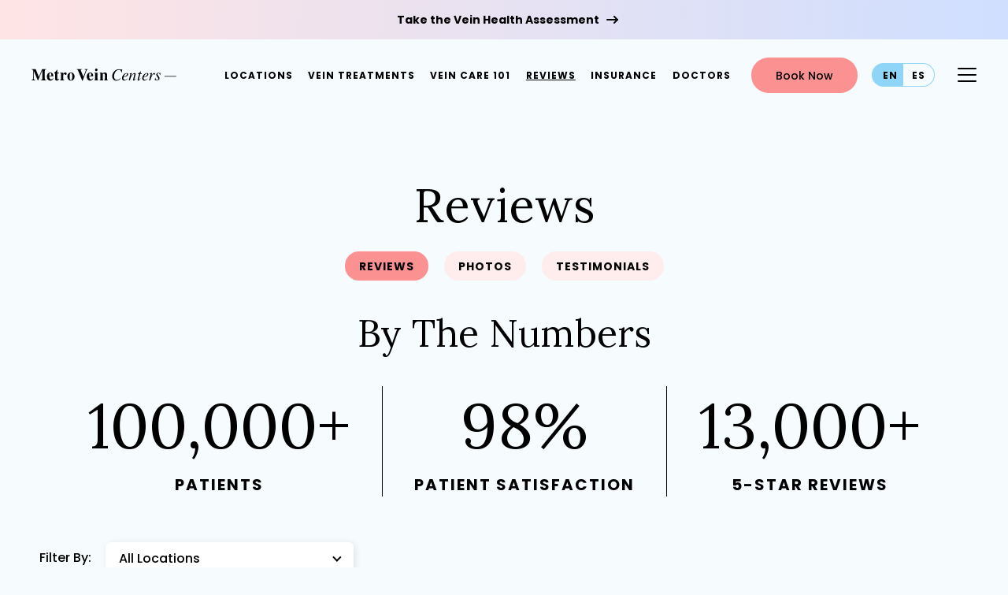

--- FILE ---
content_type: text/html; charset=UTF-8
request_url: https://www.metroveincenters.com/reviews?option=new-york-yonkers
body_size: 8130
content:
<!DOCTYPE html>
<html lang="en">

	<head>

	<script type="e385391ad2748cca63024505-text/javascript">
		!function(){var analytics=window.analytics=window.analytics||[];if(!analytics.initialize)if(analytics.invoked)window.console&&console.error&&console.error("Segment snippet included twice.");else{analytics.invoked=!0;analytics.methods=["trackSubmit","trackClick","trackLink","trackForm","pageview","identify","reset","group","track","ready","alias","debug","page","screen","once","off","on","addSourceMiddleware","addIntegrationMiddleware","setAnonymousId","addDestinationMiddleware","register"];analytics.factory=function(e){return function(){if(window.analytics.initialized)return window.analytics[e].apply(window.analytics,arguments);var i=Array.prototype.slice.call(arguments);if(["track","screen","alias","group","page","identify"].indexOf(e)>-1){var c=document.querySelector("link[rel='canonical']");i.push({__t:"bpc",c:c&&c.getAttribute("href")||void 0,p:location.pathname,u:location.href,s:location.search,t:document.title,r:document.referrer})}i.unshift(e);analytics.push(i);return analytics}};for(var i=0;i<analytics.methods.length;i++){var key=analytics.methods[i];analytics[key]=analytics.factory(key)}analytics.load=function(key,i){var t=document.createElement("script");t.type="text/javascript";t.async=!0;t.src="https://cdn.segment.com/analytics.js/v1/" + key + "/analytics.min.js";var n=document.getElementsByTagName("script")[0];n.parentNode.insertBefore(t,n);analytics._loadOptions=i};analytics._writeKey="";;analytics.SNIPPET_VERSION="5.2.0";
		analytics.load("umODTwekrn1JjldEKMxjUXMf931pQtNY");
		// analytics.page();
		}}();
	</script>

				<!-- Google Tag Manager -->
		<script type="e385391ad2748cca63024505-text/javascript">(function(w,d,s,l,i){w[l]=w[l]||[];w[l].push({'gtm.start':
		new Date().getTime(),event:'gtm.js'});var f=d.getElementsByTagName(s)[0],
		j=d.createElement(s),dl=l!='dataLayer'?'&l='+l:'';j.async=true;j.src=
		'https://www.googletagmanager.com/gtm.js?id='+i+dl;f.parentNode.insertBefore(j,f);
		})(window,document,'script','dataLayer','GTM-TMRNQZW');</script>
		<!-- End Google Tag Manager -->
		
		<link rel="apple-touch-icon" sizes="180x180" href="/apple-touch-icon.png">
		<link rel="icon" type="image/png" sizes="32x32" href="/favicon-32x32.png">
		<link rel="icon" type="image/png" sizes="16x16" href="/favicon-16x16.png">
		<link rel="manifest" href="/site.webmanifest" crossorigin="use-credentials">
		<link rel="mask-icon" href="/safari-pinned-tab.svg" color="#56a7cc">
		<meta name="msapplication-TileColor" content="#2b5797">
		<meta name="theme-color" content="#ffffff">

		<meta name="google-site-verification" content="3uhtYr3Srjt_FqolzNg3A5IaRuFyc2i7rOL_pawx_cI" />

		<meta name="csrf-token" content="4ca041808c20ee8d16a03e42abc339929f7156a216e670fe2fd3c3b85fdd8dc4"><meta name="viewport" content="viewport-fit=cover,width=device-width,height=device-height,initial-scale=1.0,maximum-scale=5.0" /><link rel="canonical" href="https://www.metroveincenters.com/reviews"><title>Metro Vein Centers Reviews | Over 13,000+ 5-Star Reviews</title><meta content="Metro Vein Centers has treated over 100k patients and has a patient satisfaction rate of 98%. Read patient reviews to see what our patients have to say." name="description">		<meta property="og:title" content="Metro Vein Centers Reviews | Over 13,000+ 5-Star Reviews"><meta property="og:description" content="Metro Vein Centers has treated over 100k patients and has a patient satisfaction rate of 98%. Read patient reviews to see what our patients have to say."><meta property="og:image" content="https://www.metroveincenters.com/media/site/bd62b88efd-1754929723/mvc-default.png"><meta property="og:url" content="https://www.metroveincenters.com/reviews"><meta property="og:site_name" content="Metro Vein Centers"><meta property="og:type" content="article"><meta name="twitter:title" content="Metro Vein Centers Reviews | Over 13,000+ 5-Star Reviews"><meta name="twitter:description" content="Metro Vein Centers has treated over 100k patients and has a patient satisfaction rate of 98%. Read patient reviews to see what our patients have to say."><meta name="twitter:image:src" content="https://www.metroveincenters.com/media/site/bd62b88efd-1754929723/mvc-default.png"><meta name="twitter:url" content="https://www.metroveincenters.com/reviews"><meta name="twitter:card" content="summary_large_image">		
<script type="application/ld+json">
	{
		"@context": "http://schema.org",
		"@type": "WebSite",
		"url": "https://www.metroveincenters.com",
		"potentialAction": {
			"@type":"SearchAction",
			"target": "https://www.metroveincenters.com/search?q={search_term_string}",
			"query-input": "required name=search_term_string"
		}
	}
</script>

<script type="application/ld+json">
	{
		"@context": "https://schema.org",
		"@type": "BreadcrumbList",
		"itemListElement": [{"@type":"ListItem","position":"1","item":{"@id":"https://www.metroveincenters.com","name":"Home"}},{"@type":"ListItem","position":"2","item":{"@id":"https://www.metroveincenters.com/reviews","name":"Reviews"}}]	}
</script>

		<link rel="preconnect" href="https://fonts.gstatic.com" crossorigin><link rel="preload" as="style" href="https://fonts.googleapis.com/css2?family=Lora:ital@0;1&family=Poppins:ital,wght@0,400;0,500;0,600;0,700;1,500;1,700&display=swap"><script src="/cdn-cgi/scripts/7d0fa10a/cloudflare-static/rocket-loader.min.js" data-cf-settings="e385391ad2748cca63024505-|49"></script><link rel="stylesheet" media="print" onload="this.onload=null;this.removeAttribute('media');" href="https://fonts.googleapis.com/css2?family=Lora:ital@0;1&family=Poppins:ital,wght@0,400;0,500;0,600;0,700;1,500;1,700&display=swap"><noscript><link rel="stylesheet" href="https://fonts.googleapis.com/css2?family=Lora:ital@0;1&family=Poppins:ital,wght@0,400;0,500;0,600;0,700;1,500;1,700&display=swap"></noscript>		<link href="https://www.metroveincenters.com/assets/css/styles.css?id=82bda5b970eac0d98c613f299c2fe39c" rel="stylesheet">		<link href="https://www.metroveincenters.com/assets/css/templates/default.css?id=58cb719ff9a5958f7c001796e519c37c" rel="stylesheet">
		<link href="https://www.metroveincenters.com/assets/css/templates/reviews.css?id=e9df2685e6ff3c95c1d6f5875d22eea5" rel="stylesheet">
		
	</head>

	<body id="reviews" class="reviews has-topbar desktop chrome">

				<!-- Google Tag Manager (noscript) -->
		<noscript><iframe src="https://www.googletagmanager.com/ns.html?id=GTM-TMRNQZW"
		height="0" width="0" style="display:none;visibility:hidden"></iframe></noscript>
		<!-- End Google Tag Manager (noscript) -->
		
		<a href="#main" id="skip-link" class="scroll-link button">Skip To Content</a>

		<div id="header"><div id="topbar"><div class="container"><ul id="announcements"><li class="current"><p><a class="arrow" href="https://www.metroveincenters.com/quiz"><strong>Take the Vein Health Assessment</strong></a></p><p><a class="arrow" href="https://www.metroveincenters.com/quiz"><strong>Take the Vein Health Quiz</strong></a></p></li></ul></div></div><div id="nav-wrap"><div class="container"><figure id="logo"><a href="https://www.metroveincenters.com"><img alt="Metro Vein Centers Logo" class="not-lazy" height="23" src="https://www.metroveincenters.com/assets/images/logo.svg" width="250"></a></figure><figure id="logo-mobile"><a href="https://www.metroveincenters.com"><img alt="Metro Vein Centers Logo" class="not-lazy" height="33" src="https://www.metroveincenters.com/assets/images/logo-mobile.svg" width="90"></a></figure><ul class="main-menu" id="desktop-menu"><li><a href="https://www.metroveincenters.com/locations"><span>Locations</span></a></li><li><a href="https://www.metroveincenters.com/vein-treatments"><span>Vein Treatments</span></a></li><li><a href="https://www.metroveincenters.com/vein-diseases"><span>Vein Care 101</span></a></li><li><a class="active" href="https://www.metroveincenters.com/reviews"><span>Reviews</span></a></li><li><a href="https://www.metroveincenters.com/insurance"><span>Insurance</span></a></li><li><a href="https://www.metroveincenters.com/vein-doctors"><span>Doctors</span></a></li></ul><a class="button" href="https://www.metroveincenters.com/consult">Book Now</a><ul class="language-switcher notranslate" data-f="es/reviews"><li><a class="current" href="https://www.metroveincenters.com/es/reviews" hreflang="en-us">en</a></li><li><a href="https://www.metroveincenters.com/es/reviews" hreflang="es-us">es</a></li></ul><button aria-expanded="false" aria-haspopup="true" aria-label="Menu Button" id="menu-button"><span></span></button><div id="mobile-menu-container"><ul class="main-menu"><li><a href="https://www.metroveincenters.com/locations"><span>Locations</span></a></li><li><a href="https://www.metroveincenters.com/vein-treatments"><span>Vein Treatments</span></a></li><li><a href="https://www.metroveincenters.com/vein-diseases"><span>Vein Care 101</span></a></li><li><a class="active" href="https://www.metroveincenters.com/reviews"><span>Reviews</span></a></li><li><a href="https://www.metroveincenters.com/insurance"><span>Insurance</span></a></li><li><a href="https://www.metroveincenters.com/vein-doctors"><span>Doctors</span></a></li></ul><ul class="secondary-menu"><li><a href="https://www.metroveincenters.com/what-to-expect"><span>What To Expect</span></a></li><li><a href="https://www.metroveincenters.com/online-bill-pay"><span>Online Bill Pay</span></a></li><li><a href="https://metroveincenters.myezyaccess.com" rel="noreferrer" target="_blank"><span>Patient Portal</span></a></li><li><a href="https://www.metroveincenters.com/faqs"><span>FAQs</span></a></li><li><a href="https://www.metroveincenters.com/our-story"><span>Our Story</span></a></li><li><a href="https://www.metroveincenters.com/blog"><span>The Vein Blog</span></a></li><li><a href="https://www.metroveincenters.com/news"><span>Company News</span></a></li><li><a href="https://www.metroveincenters.com/referrals"><span>Referrals</span></a></li></ul><div id="mobile-cta"><a class="button" href="https://www.metroveincenters.com/consult">Book Now</a><a class="tel-pink" href="tel:8886603494">Or Call: 888-660-3494</a><div class="phone-social-container"><ul class="social-media"><li><a aria-label="facebook" class="facebook" href="https://www.facebook.com/MetroVein" rel="noreferrer" target="_blank"></a></li><li><a aria-label="youtube" class="youtube" href="https://www.youtube.com/channel/UC2X-Iz-iDIPW610mw6zZ9bg/featured" rel="noreferrer" target="_blank"></a></li><li><a aria-label="instagram" class="instagram" href="https://www.instagram.com/metroveincenters/" rel="noreferrer" target="_blank"></a></li><li><a aria-label="tiktok" class="tiktok" href="https://www.tiktok.com/@metroveincenters" rel="noreferrer" target="_blank"></a></li><li><a aria-label="pinterest" class="pinterest" href="https://www.pinterest.com/metroveincenters/" rel="noreferrer" target="_blank"></a></li><li><a aria-label="twitter" class="twitter" href="https://twitter.com/metrovein" rel="noreferrer" target="_blank"></a></li><li><a aria-label="linkedin" class="linkedin" href="https://www.linkedin.com/company/metro-vein-centers/" rel="noreferrer" target="_blank"></a></li></ul></div><div class="footer-copyright"><p>&copy;2025 Metro Vein Centers<a href="https://www.metroveincenters.com/privacy-policy">Privacy Notice</a> <a href="https://www.metroveincenters.com/npp">Notice of Privacy Practices</a></p></div></div></div></div></div><div id="mobile-language"><div class="container"><a class="locations-link" href="https://www.metroveincenters.com/locations">See Locations (64)</a><ul class="language-switcher notranslate" data-f="es/reviews"><li><a class="current" href="https://www.metroveincenters.com/es/reviews" hreflang="en-us">en</a></li><li><a href="https://www.metroveincenters.com/es/reviews" hreflang="es-us">es</a></li></ul></div></div></div>	<section class="simple" id="hero"><div class="container"><h1>Reviews</h1>
<p class="small-buttons-container"><a class="button small-pink current" href="#">Reviews</a><a class="button small-pink" href="https://www.metroveincenters.com/before-and-after-gallery">Photos</a><a class="button small-pink" href="https://www.metroveincenters.com/testimonials">Testimonials</a></p></div></section>
	<main id="main" tabindex="-1">
		<section class="statistics"><div class="container"><div class="statistics-container has-text"><div class="text-container"><h2>By The Numbers</h2></div><div class="stat"><div class="number"><span class="num">100000</span><span>+</span></div><div class="text">Patients</div></div><div class="stat"><div class="number"><span class="num">98</span><span>%</span></div><div class="text">Patient Satisfaction</div></div><div class="stat"><div class="number"><span class="num">13000</span><span>+</span></div><div class="text">5-Star Reviews</div></div></div></div></section><section class="center_text bg" id="reviews-top"><div class="container"><div class="filter-container" id="filter-location"><label>Filter By:</label><div class="input-group"><select><option value="">All Locations</option><optgroup label="NY"><option value="locations/new-york/brooklyn-east-williamsburg">Brooklyn - Williamsburg</option><option value="locations/new-york/long-island-nassau-county">Long Island - Nassau County</option><option value="locations/new-york/manhattan-midtown">Manhattan - Midtown</option><option value="locations/new-york/bronx-morris-park">Bronx - Morris Park</option><option value="locations/new-york/queens-forest-hills">Queens - Forest Hills</option><option value="locations/new-york/bronx-third-avenue">Bronx - 3rd Avenue</option><option value="locations/new-york/yonkers">Yonkers</option><option value="locations/new-york/westchester">Westchester</option><option value="locations/new-york/brooklyn-downtown">Brooklyn - Downtown</option><option value="locations/new-york/long-island-melville">Long Island - Melville</option><option value="locations/new-york/long-island-port-jefferson">Long Island - Port Jefferson</option><option value="locations/new-york/staten-island">Staten Island</option><option value="locations/new-york/midwood-brooklyn">Brooklyn - Midwood</option></optgroup><optgroup label="MI"><option value="locations/michigan/dearborn">Dearborn</option><option value="locations/michigan/macomb">Macomb</option><option value="locations/michigan/rochester-hills">Rochester Hills</option><option value="locations/michigan/west-bloomfield">West Bloomfield</option><option value="locations/michigan/royal-oak">Royal Oak</option><option value="locations/michigan/plymouth">Plymouth</option><option value="locations/michigan/st-clair-shores">St. Clair Shores</option><option value="locations/michigan/grand-rapids">Grand Rapids</option></optgroup><optgroup label="NJ"><option value="locations/new-jersey/florham-park">Florham Park</option><option value="locations/new-jersey/hackensack">Hackensack</option><option value="locations/new-jersey/princeton">Princeton</option><option value="locations/new-jersey/union">Union</option><option value="locations/new-jersey/warren">Warren</option><option value="locations/new-jersey/marlboro">Marlboro</option><option value="locations/new-jersey/edison">Edison</option><option value="locations/new-jersey/wayne">Wayne</option><option value="locations/new-jersey/brick">Brick</option><option value="locations/new-jersey/mt-laurel">Mt. Laurel</option><option value="locations/new-jersey/jersey-city">Jersey City</option><option value="locations/new-jersey/bloomfield">Bloomfield</option></optgroup><optgroup label="CT"><option value="locations/connecticut/avon">Avon</option><option value="locations/connecticut/glastonbury">Glastonbury</option><option value="locations/connecticut/hamden">Hamden</option><option value="locations/connecticut/stamford">Stamford</option><option value="locations/connecticut/fairfield">Fairfield</option><option value="locations/connecticut/waterbury">Waterbury</option></optgroup><optgroup label="TX"><option value="locations/texas/allen">Dallas - Allen</option><option value="locations/texas/coppell">Dallas - Coppell</option><option value="locations/texas/fort-worth-north">Fort Worth - North</option><option value="locations/texas/woodlands">Houston - The Woodlands</option><option value="locations/texas/cypress">Houston - Cypress</option><option value="locations/texas/sugarland">Houston - Sugar Land</option><option value="locations/texas/houston-medical-center">Houston - Medical Center</option><option value="locations/texas/frisco">Dallas - Frisco</option><option value="locations/texas/dallas-white-rock">Dallas - White Rock</option><option value="locations/texas/arlington">Arlington</option><option value="locations/texas/fort-worth">Fort Worth</option><option value="locations/texas/clear-lake">Houston - Clear Lake</option></optgroup><optgroup label="AZ"><option value="locations/arizona/central-phoenix">Central Phoenix</option><option value="locations/arizona/mesa">Mesa</option><option value="locations/arizona/north-scottsdale">North Scottsdale</option><option value="locations/arizona/peoria">Peoria</option><option value="locations/arizona/tucson">Tucson</option></optgroup><optgroup label="PA"><option value="locations/pennsylvania/trevose">Trevose</option></optgroup></select><i class="icon-form-dropdown"></i></div></div><ul class="reviews-container"></ul></div></section><section class="before_after_slider"><div class="container"><div class="text-container"><h2>Real Patient Results</h2><a class="button" href="https://www.metroveincenters.com/before-and-after-gallery">See Before & After Gallery</a></div><div class="slider-container"><slick-slider :arrows="true" :autoplay="false" :autoplayspeed="3000" :dots="false" :infinite="false" :pauseonhover="false" :show-dots-mobile="true" :slides-to-scroll="1" :slides-to-show="2.2" :slides-to-show-medium="2.1" :slides-to-show-mobile="1.01" class="slides" cssease="linear" speed="500" type="before_after_images"><div><div class="before_after_images slide"><div class="image-container"><div class="before"><span>Before</span><div class="bg-container" data-src="https://www.metroveincenters.com/media/pages/before-and-after-gallery/41a98be432-1754929702/11-before-q80.webp"></div></div><div class="after"><span>After</span><div class="bg-container" data-src="https://www.metroveincenters.com/media/pages/before-and-after-gallery/2aaf857dd7-1754929702/11-after-q80.webp"></div></div></div></div></div><div><div class="before_after_images slide"><div class="image-container"><div class="before"><span>Before</span><div class="bg-container" data-src="https://www.metroveincenters.com/media/pages/before-and-after-gallery/d18aae321e-1754929702/3-before-q80.webp"></div></div><div class="after"><span>After</span><div class="bg-container" data-src="https://www.metroveincenters.com/media/pages/before-and-after-gallery/c64c1de658-1754929702/3-after-q80.webp"></div></div></div></div></div><div><div class="before_after_images slide"><div class="image-container"><div class="before"><span>Before</span><div class="bg-container" data-src="https://www.metroveincenters.com/media/pages/before-and-after-gallery/13e1e62573-1754929702/10-before-q80.webp"></div></div><div class="after"><span>After</span><div class="bg-container" data-src="https://www.metroveincenters.com/media/pages/before-and-after-gallery/9e89eb0cc0-1754929702/10-after-q80.webp"></div></div></div></div></div><div><div class="before_after_images slide"><div class="image-container"><div class="before"><span>Before</span><div class="bg-container" data-src="https://www.metroveincenters.com/media/pages/before-and-after-gallery/64ddd6d225-1754929702/1-before-q80.webp"></div></div><div class="after"><span>After</span><div class="bg-container" data-src="https://www.metroveincenters.com/media/pages/before-and-after-gallery/95d65bd9e6-1754929702/1-after-q80.webp"></div></div></div></div></div><div><div class="before_after_images slide"><div class="image-container"><div class="before"><span>Before</span><div class="bg-container" data-src="https://www.metroveincenters.com/media/pages/before-and-after-gallery/bdb838c057-1754929702/2-before-min-q80.webp"></div></div><div class="after"><span>After</span><div class="bg-container" data-src="https://www.metroveincenters.com/media/pages/before-and-after-gallery/1f03892a26-1754929702/2-after-min-q80.webp"></div></div></div></div></div><div class="before_after_images see-all slide"><a href="https://www.metroveincenters.com/before-and-after-gallery">See All Patient Results</a></div></slick-slider></div><a class="button" href="https://www.metroveincenters.com/before-and-after-gallery">See Before & After Gallery</a></div></section><section class="center_text bg" id="reviews-others"><div class="container"><ul class="reviews-container"></ul></div></section><section class="cta blue" id="cta-2"><div class="container"><div class="title">Healthy legs <em>feel better.</em></div><p><a class="button" href="https://www.metroveincenters.com/consult">Book Now</a></p>
<p><a href="tel:8886603494">Or Call: 888-660-3494</a></p></div></section><section class="blog_slider"><div class="container"><div class="text-container"><figure class="blog-logo"><a href="https://www.metroveincenters.com/blog"><img alt="The Vein Blog Logo" data-src="https://www.metroveincenters.com/assets/images/blog-logo.svg" height="24" width="186"></a></figure><h2>Articles from our Vein Specialists</h2><a class="button" href="https://www.metroveincenters.com/blog">Read More</a></div><div class="slider-container"><slick-slider :arrows="true" :autoplay="false" :autoplayspeed="3000" :dots="false" :infinite="false" :pauseonhover="false" :show-dots-mobile="true" :slides-to-scroll="1" :slides-to-show="2.2" :slides-to-show-medium="2.1" :slides-to-show-mobile="1.1" class="slides hide-mobile" cssease="linear" speed="500" type="blog-post-card"><div><div class="blog-post-card slide"><a class="snippet-link" href="https://www.metroveincenters.com/blog/chronic-stress-impacts-leg-vein-health"><div class="bg-wrapper"><img alt="Discover how chronic stress affects leg veins&mdash;from circulation changes to varicose risks&mdash;and proven ways to protect your vein health." class="bg-container" data-src="https://www.metroveincenters.com/media/pages/blog/chronic-stress-impacts-leg-vein-health/8636827855-1762201190/how-chronic-stress-impacts-leg-vein-health-0003-1-q80.webp" height="440" width="440"></div><div class="content-wrapper"><div class="tag-and-time-wrapper"><div class="read-time">8 Min Read</div></div><h4>How Chronic Stress Impacts Leg Vein Health & What You Can Do</h4><div class="author"><figure class="circle"><img alt="Dr. Philip LoPresti, board-certified vein specialist in New York and Chief Medical Officer at Metro Vein Centers." data-src="https://www.metroveincenters.com/media/pages/vein-doctors/dr-philip-lopresti/e362d7e7fa-1754929705/lopresti_circle.png"></figure><p><span class="snippet-author">Written by </span>Dr. Philip LoPresti</p></div></div></a></div></div><div><div class="blog-post-card slide"><a class="snippet-link" href="https://www.metroveincenters.com/blog/managing-vein-health-in-humid-climates"><div class="bg-wrapper"><img alt="Learn how humidity affects vein health and discover practical strategies to prevent swelling, reduce discomfort, and maintain healthy circulation in hot, humid environments." class="bg-container" data-src="https://www.metroveincenters.com/media/pages/blog/managing-vein-health-in-humid-climates/96d35e65e3-1756408615/managing-vein-health-in-humid-climates-0003-1-de-tamano-grande-q80.webp" height="440" width="440"></div><div class="content-wrapper"><div class="tag-and-time-wrapper"><div class="read-time">8 Min Read</div></div><h4>Humid Climate Vein Care: Protection Strategies for Tropical Weather</h4><div class="author"><figure class="circle"><img alt="Dr. Philip LoPresti, board-certified vein specialist in New York and Chief Medical Officer at Metro Vein Centers." data-src="https://www.metroveincenters.com/media/pages/vein-doctors/dr-philip-lopresti/e362d7e7fa-1754929705/lopresti_circle.png"></figure><p><span class="snippet-author">Written by </span>Dr. Philip LoPresti</p></div></div></a></div></div><div><div class="blog-post-card slide"><a class="snippet-link" href="https://www.metroveincenters.com/blog/foot-ankle-and-leg-veins"><div class="bg-wrapper"><img alt="" class="bg-container" data-src="https://www.metroveincenters.com/media/pages/blog/foot-ankle-and-leg-veins/3195316438-1755796652/understanding-the-differences-between-ankle-foot-and-leg-veins-0003-1-q80.webp" height="440" width="440"></div><div class="content-wrapper"><div class="tag-and-time-wrapper"><div class="read-time">8 Min Read</div></div><h4>Understanding the Differences Between Foot, Ankle, and Leg Veins</h4><div class="author"><figure class="circle"><img alt="Mason Mandy, M.D., DABVLM, board-certified vein specialist in Phoenix, AZ" data-src="https://www.metroveincenters.com/media/pages/vein-doctors/dr-mason-mandy/fe595e3057-1754929705/mandy_circle_2.png"></figure><p><span class="snippet-author">Written by </span>Dr. Mason Mandy</p></div></div></a></div></div><div><div class="blog-post-card slide"><a class="snippet-link" href="https://www.metroveincenters.com/blog/negative-impact-varicose-veins-daily-life"><div class="bg-wrapper"><img alt="Learn about the physical, emotional, and social effects varicose veins have on daily life. Discover practical strategies to manage symptoms and improve quality of life." class="bg-container" data-src="https://www.metroveincenters.com/media/pages/blog/negative-impact-varicose-veins-daily-life/4651ae4034-1755202889/negative-impact-of-varicose-veins-on-daily-life-0004-1-q80.webp" height="440" width="440"></div><div class="content-wrapper"><div class="tag-and-time-wrapper"><div class="read-time">10 Min Read</div></div><h4>The Negative Impact of Varicose Veins on Your Daily Life</h4><div class="author"><figure class="circle"><img alt="Mason Mandy, M.D., DABVLM, board-certified vein specialist in Phoenix, AZ" data-src="https://www.metroveincenters.com/media/pages/vein-doctors/dr-mason-mandy/fe595e3057-1754929705/mandy_circle_2.png"></figure><p><span class="snippet-author">Written by </span>Dr. Mason Mandy</p></div></div></a></div></div><div><div class="blog-post-card slide"><a class="snippet-link" href="https://www.metroveincenters.com/blog/treatments-for-chronic-venous-insufficiency"><div class="bg-wrapper"><img alt="Compare top minimally invasive treatments for chronic venous insufficiency and leg swelling, including Varithena, VenaSeal, and Radiofrequency Ablation." class="bg-container" data-src="https://www.metroveincenters.com/media/pages/blog/treatments-for-chronic-venous-insufficiency/498f8666fe-1764689541/top-treatments-for-cvi-leg-swelling-0004-1-q80.webp" height="440" width="440"></div><div class="content-wrapper"><div class="tag-and-time-wrapper"><div class="read-time">10 Min Read</div></div><h4>Top Treatments for Chronic Venous Insufficiency (CVI) & Leg Swelling</h4><div class="author"><figure class="circle"><img alt="Dr. Philip LoPresti, board-certified vein specialist in New York and Chief Medical Officer at Metro Vein Centers." data-src="https://www.metroveincenters.com/media/pages/vein-doctors/dr-philip-lopresti/e362d7e7fa-1754929705/lopresti_circle.png"></figure><p><span class="snippet-author">Written by </span>Dr. Philip LoPresti</p></div></div></a></div></div><div class="blog-post-card see-all slide"><a href="https://www.metroveincenters.com/blog">Read More</a></div></slick-slider><ul class="no-slider-mobile"><li class="blog-post-card"><a class="snippet-link" href="https://www.metroveincenters.com/blog/chronic-stress-impacts-leg-vein-health"><div class="bg-wrapper"><img alt="Discover how chronic stress affects leg veins&mdash;from circulation changes to varicose risks&mdash;and proven ways to protect your vein health." class="bg-container" data-src="https://www.metroveincenters.com/media/pages/blog/chronic-stress-impacts-leg-vein-health/8636827855-1762201190/how-chronic-stress-impacts-leg-vein-health-0003-1-q80.webp" height="440" width="440"></div><div class="content-wrapper"><div class="tag-and-time-wrapper"><div class="read-time">8 Min Read</div></div><h4>How Chronic Stress Impacts Leg Vein Health & What You Can Do</h4><div class="author"><figure class="circle"><img alt="Dr. Philip LoPresti, board-certified vein specialist in New York and Chief Medical Officer at Metro Vein Centers." data-src="https://www.metroveincenters.com/media/pages/vein-doctors/dr-philip-lopresti/e362d7e7fa-1754929705/lopresti_circle.png"></figure><p><span class="snippet-author">Written by </span>Dr. Philip LoPresti</p></div></div></a></li><li class="blog-post-card"><a class="snippet-link" href="https://www.metroveincenters.com/blog/managing-vein-health-in-humid-climates"><div class="bg-wrapper"><img alt="Learn how humidity affects vein health and discover practical strategies to prevent swelling, reduce discomfort, and maintain healthy circulation in hot, humid environments." class="bg-container" data-src="https://www.metroveincenters.com/media/pages/blog/managing-vein-health-in-humid-climates/96d35e65e3-1756408615/managing-vein-health-in-humid-climates-0003-1-de-tamano-grande-q80.webp" height="440" width="440"></div><div class="content-wrapper"><div class="tag-and-time-wrapper"><div class="read-time">8 Min Read</div></div><h4>Humid Climate Vein Care: Protection Strategies for Tropical Weather</h4><div class="author"><figure class="circle"><img alt="Dr. Philip LoPresti, board-certified vein specialist in New York and Chief Medical Officer at Metro Vein Centers." data-src="https://www.metroveincenters.com/media/pages/vein-doctors/dr-philip-lopresti/e362d7e7fa-1754929705/lopresti_circle.png"></figure><p><span class="snippet-author">Written by </span>Dr. Philip LoPresti</p></div></div></a></li><li class="blog-post-card"><a class="snippet-link" href="https://www.metroveincenters.com/blog/foot-ankle-and-leg-veins"><div class="bg-wrapper"><img alt="" class="bg-container" data-src="https://www.metroveincenters.com/media/pages/blog/foot-ankle-and-leg-veins/3195316438-1755796652/understanding-the-differences-between-ankle-foot-and-leg-veins-0003-1-q80.webp" height="440" width="440"></div><div class="content-wrapper"><div class="tag-and-time-wrapper"><div class="read-time">8 Min Read</div></div><h4>Understanding the Differences Between Foot, Ankle, and Leg Veins</h4><div class="author"><figure class="circle"><img alt="Mason Mandy, M.D., DABVLM, board-certified vein specialist in Phoenix, AZ" data-src="https://www.metroveincenters.com/media/pages/vein-doctors/dr-mason-mandy/fe595e3057-1754929705/mandy_circle_2.png"></figure><p><span class="snippet-author">Written by </span>Dr. Mason Mandy</p></div></div></a></li><li class="blog-post-card"><a class="snippet-link" href="https://www.metroveincenters.com/blog/negative-impact-varicose-veins-daily-life"><div class="bg-wrapper"><img alt="Learn about the physical, emotional, and social effects varicose veins have on daily life. Discover practical strategies to manage symptoms and improve quality of life." class="bg-container" data-src="https://www.metroveincenters.com/media/pages/blog/negative-impact-varicose-veins-daily-life/4651ae4034-1755202889/negative-impact-of-varicose-veins-on-daily-life-0004-1-q80.webp" height="440" width="440"></div><div class="content-wrapper"><div class="tag-and-time-wrapper"><div class="read-time">10 Min Read</div></div><h4>The Negative Impact of Varicose Veins on Your Daily Life</h4><div class="author"><figure class="circle"><img alt="Mason Mandy, M.D., DABVLM, board-certified vein specialist in Phoenix, AZ" data-src="https://www.metroveincenters.com/media/pages/vein-doctors/dr-mason-mandy/fe595e3057-1754929705/mandy_circle_2.png"></figure><p><span class="snippet-author">Written by </span>Dr. Mason Mandy</p></div></div></a></li><li class="blog-post-card"><a class="snippet-link" href="https://www.metroveincenters.com/blog/treatments-for-chronic-venous-insufficiency"><div class="bg-wrapper"><img alt="Compare top minimally invasive treatments for chronic venous insufficiency and leg swelling, including Varithena, VenaSeal, and Radiofrequency Ablation." class="bg-container" data-src="https://www.metroveincenters.com/media/pages/blog/treatments-for-chronic-venous-insufficiency/498f8666fe-1764689541/top-treatments-for-cvi-leg-swelling-0004-1-q80.webp" height="440" width="440"></div><div class="content-wrapper"><div class="tag-and-time-wrapper"><div class="read-time">10 Min Read</div></div><h4>Top Treatments for Chronic Venous Insufficiency (CVI) & Leg Swelling</h4><div class="author"><figure class="circle"><img alt="Dr. Philip LoPresti, board-certified vein specialist in New York and Chief Medical Officer at Metro Vein Centers." data-src="https://www.metroveincenters.com/media/pages/vein-doctors/dr-philip-lopresti/e362d7e7fa-1754929705/lopresti_circle.png"></figure><p><span class="snippet-author">Written by </span>Dr. Philip LoPresti</p></div></div></a></li></ul></div><a class="button" href="https://www.metroveincenters.com/blog">Read More</a></div></section>	</main>

					
	<section id="newsletter">
		<div class="bg-container" data-src="https://www.metroveincenters.com/media/site/1b14420852-1754929710/desktop-news-letter-image-q80.webp" data-src-mobile="https://www.metroveincenters.com/media/site/4bdf5e67ec-1754929724/newsletter-bg-mobile-q80.webp" width="1440"></div><div class="bg-container" data-src="https://www.metroveincenters.com/media/site/f99de83fc8-1754929710/desktop-news-letter-subscribed-image-q80.webp" data-src-mobile="https://www.metroveincenters.com/media/site/e6093dfdbc-1754929724/newsletter-mobile-bg-complete-q80.webp" width="1440"></div>		<div class="container">
			<div class="title">Legs you can <em>feel good</em> about.</div>
			<p>Stay up-to-date with the latest vein health treatments, vascular wellness tips, and more.</p>							<script type="e385391ad2748cca63024505-text/javascript" src="//js.hsforms.net/forms/embed/v2.js"></script>
				<script type="e385391ad2748cca63024505-text/javascript">
					hbspt.forms.create({
						region: 'na1',
						portalId: '49287757',
						formId: 'c1783023-f7d6-4c25-9cfb-f2bd68fafc82',
						onFormReady: function(f) {
							setHubspotCookies();
						},
						onFormSubmit: function() {
							switchNewsletterBg();
						}
					});
				</script>
					</div>
	</section>

			<footer id="footer">
				<div class="container"><div id="footer-top"><div><figure><a href="https://www.metroveincenters.com"><img alt="Metro Vein Centers Logo" data-src="https://www.metroveincenters.com/assets/images/logo.svg" height="23" width="250"></a></figure><a href="tel:8886603494">888-660-3494</a><div id="footer-seo"><ul class="footer-locations"><li>Find a vein clinic</li><li class="accordion"><button aria-expanded="false" class="accordion-button"><span><a href="/locations/new-york">New York</a></span> (13)</button><div class="answer" style="display: none;"><ul><li><a href="https://www.metroveincenters.com/locations/new-york/bronx-third-avenue">Bronx - 3rd Avenue</a></li><li><a href="https://www.metroveincenters.com/locations/new-york/bronx-morris-park">Bronx - Morris Park</a></li><li><a href="https://www.metroveincenters.com/locations/new-york/brooklyn-downtown">Brooklyn - Downtown</a></li><li><a href="https://www.metroveincenters.com/locations/new-york/midwood-brooklyn">Brooklyn - Midwood</a></li><li><a href="https://www.metroveincenters.com/locations/new-york/brooklyn-east-williamsburg">Brooklyn - Williamsburg</a></li><li><a href="https://www.metroveincenters.com/locations/new-york/long-island-melville">Long Island - Melville</a></li><li><a href="https://www.metroveincenters.com/locations/new-york/long-island-nassau-county">Long Island - Nassau County</a></li><li><a href="https://www.metroveincenters.com/locations/new-york/long-island-port-jefferson">Long Island - Port Jefferson</a></li><li><a href="https://www.metroveincenters.com/locations/new-york/manhattan-midtown">Manhattan - Midtown</a></li><li><a href="https://www.metroveincenters.com/locations/new-york/queens-forest-hills">Queens - Forest Hills</a></li><li><a href="https://www.metroveincenters.com/locations/new-york/staten-island">Staten Island</a></li><li><a href="https://www.metroveincenters.com/locations/new-york/westchester">Westchester</a></li><li><a href="https://www.metroveincenters.com/locations/new-york/yonkers">Yonkers</a></li></ul></div></li><li class="accordion"><button aria-expanded="false" class="accordion-button"><span><a href="/locations/new-jersey">New Jersey</a></span> (12)</button><div class="answer" style="display: none;"><ul><li><a href="https://www.metroveincenters.com/locations/new-jersey/bloomfield">Bloomfield</a></li><li><a href="https://www.metroveincenters.com/locations/new-jersey/brick">Brick</a></li><li><a href="https://www.metroveincenters.com/locations/new-jersey/edison">Edison</a></li><li><a href="https://www.metroveincenters.com/locations/new-jersey/florham-park">Florham Park</a></li><li><a href="https://www.metroveincenters.com/locations/new-jersey/hackensack">Hackensack</a></li><li><a href="https://www.metroveincenters.com/locations/new-jersey/jersey-city">Jersey City</a></li><li><a href="https://www.metroveincenters.com/locations/new-jersey/marlboro">Marlboro</a></li><li><a href="https://www.metroveincenters.com/locations/new-jersey/mt-laurel">Mt. Laurel</a></li><li><a href="https://www.metroveincenters.com/locations/new-jersey/princeton">Princeton</a></li><li><a href="https://www.metroveincenters.com/locations/new-jersey/union">Union</a></li><li><a href="https://www.metroveincenters.com/locations/new-jersey/warren">Warren</a></li><li><a href="https://www.metroveincenters.com/locations/new-jersey/wayne">Wayne</a></li></ul></div></li><li class="accordion"><button aria-expanded="false" class="accordion-button"><span><a href="/locations/michigan">Michigan</a></span> (8)</button><div class="answer" style="display: none;"><ul><li><a href="https://www.metroveincenters.com/locations/michigan/dearborn">Dearborn</a></li><li><a href="https://www.metroveincenters.com/locations/michigan/grand-rapids">Grand Rapids</a></li><li><a href="https://www.metroveincenters.com/locations/michigan/macomb">Macomb</a></li><li><a href="https://www.metroveincenters.com/locations/michigan/plymouth">Plymouth</a></li><li><a href="https://www.metroveincenters.com/locations/michigan/rochester-hills">Rochester Hills</a></li><li><a href="https://www.metroveincenters.com/locations/michigan/royal-oak">Royal Oak</a></li><li><a href="https://www.metroveincenters.com/locations/michigan/st-clair-shores">St. Clair Shores</a></li><li><a href="https://www.metroveincenters.com/locations/michigan/west-bloomfield">West Bloomfield</a></li></ul></div></li><li class="accordion"><button aria-expanded="false" class="accordion-button"><span><a href="/locations/connecticut">Connecticut</a></span> (6)</button><div class="answer" style="display: none;"><ul><li><a href="https://www.metroveincenters.com/locations/connecticut/avon">Avon</a></li><li><a href="https://www.metroveincenters.com/locations/connecticut/fairfield">Fairfield</a></li><li><a href="https://www.metroveincenters.com/locations/connecticut/glastonbury">Glastonbury</a></li><li><a href="https://www.metroveincenters.com/locations/connecticut/hamden">Hamden</a></li><li><a href="https://www.metroveincenters.com/locations/connecticut/stamford">Stamford</a></li><li><a href="https://www.metroveincenters.com/locations/connecticut/waterbury">Waterbury</a></li></ul></div></li><li class="accordion"><button aria-expanded="false" class="accordion-button"><span><a href="/locations/texas">Texas</a></span> (17)</button><div class="answer" style="display: none;"><ul><li><a href="https://www.metroveincenters.com/locations/texas/arlington">Arlington</a></li><li><a href="https://www.metroveincenters.com/locations/texas/austin-round-rock">Austin - Round Rock</a></li><li><a href="https://www.metroveincenters.com/locations/texas/central-austin">Central Austin</a></li><li><a href="https://www.metroveincenters.com/locations/texas/allen">Dallas - Allen</a></li><li><a href="https://www.metroveincenters.com/locations/texas/coppell">Dallas - Coppell</a></li><li><a href="https://www.metroveincenters.com/locations/texas/frisco">Dallas - Frisco</a></li><li><a href="https://www.metroveincenters.com/locations/texas/dallas-white-rock">Dallas - White Rock</a></li><li><a href="https://www.metroveincenters.com/locations/texas/fort-worth">Fort Worth</a></li><li><a href="https://www.metroveincenters.com/locations/texas/fort-worth-north">Fort Worth - North</a></li><li><a href="https://www.metroveincenters.com/locations/texas/clear-lake">Houston - Clear Lake</a></li><li><a href="https://www.metroveincenters.com/locations/texas/cypress">Houston - Cypress</a></li><li><a href="https://www.metroveincenters.com/locations/texas/katy">Houston - Katy</a></li><li><a href="https://www.metroveincenters.com/locations/texas/houston-medical-center">Houston - Medical Center</a></li><li><a href="https://www.metroveincenters.com/locations/texas/sugarland">Houston - Sugar Land</a></li><li><a href="https://www.metroveincenters.com/locations/texas/houston-heights">Houston - The Heights</a></li><li><a href="https://www.metroveincenters.com/locations/texas/woodlands">Houston - The Woodlands</a></li><li><a href="https://www.metroveincenters.com/locations/texas/san-antonio-stone-oak">San Antonio - Stone Oak</a></li></ul></div></li><li class="accordion"><button aria-expanded="false" class="accordion-button"><span><a href="/locations/arizona">Arizona</a></span> (7)</button><div class="answer" style="display: none;"><ul><li><a href="https://www.metroveincenters.com/locations/arizona/central-phoenix">Central Phoenix</a></li><li><a href="https://www.metroveincenters.com/locations/arizona/gilbert">Gilbert</a></li><li><a href="https://www.metroveincenters.com/locations/arizona/mesa">Mesa</a></li><li><a href="https://www.metroveincenters.com/locations/arizona/north-scottsdale">North Scottsdale</a></li><li><a href="https://www.metroveincenters.com/locations/arizona/peoria">Peoria</a></li><li><a href="https://www.metroveincenters.com/locations/arizona/tucson">Tucson</a></li><li><a href="https://www.metroveincenters.com/locations/arizona/west-phoenix">West Phoenix</a></li></ul></div></li><li class="accordion"><button aria-expanded="false" class="accordion-button"><span><a href="/locations/pennsylvania">Pennsylvania</a></span> (1)</button><div class="answer" style="display: none;"><ul><li><a href="https://www.metroveincenters.com/locations/pennsylvania/trevose">Trevose</a></li></ul></div></li></ul><h2 class="small">Vein care done differently</h2>
<p>Metro Vein Centers serves <a href="https://www.metroveincenters.com/locations/new-york">New York</a>, <a href="https://www.metroveincenters.com/locations/new-jersey">New Jersey</a>, <a href="https://www.metroveincenters.com/locations/michigan">Michigan</a>, <a href="https://www.metroveincenters.com/locations/connecticut">Connecticut</a>, <a href="https://www.metroveincenters.com/locations/texas">Texas</a>, <a href="https://www.metroveincenters.com/locations/arizona">Arizona</a>, and <a href="https://www.metroveincenters.com/locations/pennsylvania">Pennsylvania</a> with personalized, state-of-the-art vein treatment. Our team of <a href="https://www.metroveincenters.com/vein-doctors">board-certified vein doctors</a> are on a mission to provide the best vein treatment experience at each of our nationally-accredited vein clinics, which have provided relief to over 100,000 patients suffering from varicose veins, spider veins, and other vein conditions. With 98% patient satisfaction and 13,000+ 5-star reviews, we&#039;re proud to say your legs are in great hands.</p></div></div><div id="footer-menu"><ul class="main-menu"><li><a href="https://www.metroveincenters.com/locations"><span>Locations</span></a></li><li><a href="https://www.metroveincenters.com/vein-treatments"><span>Vein Treatments</span></a></li><li><a href="https://www.metroveincenters.com/vein-diseases"><span>Vein Care 101</span></a></li><li><a class="active" href="https://www.metroveincenters.com/reviews"><span>Reviews</span></a></li><li><a href="https://www.metroveincenters.com/insurance"><span>Insurance</span></a></li><li><a href="https://www.metroveincenters.com/vein-doctors"><span>Doctors</span></a></li></ul><ul class="footer-menu"><li><a href="#resources" rel="noreferrer" target="_blank"><span>Patient Resources</span></a></li><li><a href="https://www.metroveincenters.com/what-to-expect"><span>What To Expect</span></a></li><li><a href="https://www.metroveincenters.com/online-bill-pay"><span>Online Bill Pay</span></a></li><li><a href="https://metroveincenters.myezyaccess.com" rel="noreferrer" target="_blank"><span>Patient Portal</span></a></li><li><a href="https://www.metroveincenters.com/faqs"><span>FAQs</span></a></li><li><a href="https://www.metroveincenters.com/our-story"><span>Our Story</span></a></li><li><a href="https://www.metroveincenters.com/blog"><span>The Vein Blog</span></a></li><li><a href="https://www.metroveincenters.com/news"><span>Company News</span><span>Company News</span></a></li><li><a href="https://www.metroveincenters.com/referrals"><span>Referrals</span></a></li></ul><ul class="footer-locations"><li>Find a vein clinic</li><li class="accordion"><button aria-expanded="false" class="accordion-button"><span><a href="/locations/new-york">New York</a></span> (13)</button><div class="answer" style="display: none;"><ul><li><a href="https://www.metroveincenters.com/locations/new-york/bronx-third-avenue">Bronx - 3rd Avenue</a></li><li><a href="https://www.metroveincenters.com/locations/new-york/bronx-morris-park">Bronx - Morris Park</a></li><li><a href="https://www.metroveincenters.com/locations/new-york/brooklyn-downtown">Brooklyn - Downtown</a></li><li><a href="https://www.metroveincenters.com/locations/new-york/midwood-brooklyn">Brooklyn - Midwood</a></li><li><a href="https://www.metroveincenters.com/locations/new-york/brooklyn-east-williamsburg">Brooklyn - Williamsburg</a></li><li><a href="https://www.metroveincenters.com/locations/new-york/long-island-melville">Long Island - Melville</a></li><li><a href="https://www.metroveincenters.com/locations/new-york/long-island-nassau-county">Long Island - Nassau County</a></li><li><a href="https://www.metroveincenters.com/locations/new-york/long-island-port-jefferson">Long Island - Port Jefferson</a></li><li><a href="https://www.metroveincenters.com/locations/new-york/manhattan-midtown">Manhattan - Midtown</a></li><li><a href="https://www.metroveincenters.com/locations/new-york/queens-forest-hills">Queens - Forest Hills</a></li><li><a href="https://www.metroveincenters.com/locations/new-york/staten-island">Staten Island</a></li><li><a href="https://www.metroveincenters.com/locations/new-york/westchester">Westchester</a></li><li><a href="https://www.metroveincenters.com/locations/new-york/yonkers">Yonkers</a></li></ul></div></li><li class="accordion"><button aria-expanded="false" class="accordion-button"><span><a href="/locations/new-jersey">New Jersey</a></span> (12)</button><div class="answer" style="display: none;"><ul><li><a href="https://www.metroveincenters.com/locations/new-jersey/bloomfield">Bloomfield</a></li><li><a href="https://www.metroveincenters.com/locations/new-jersey/brick">Brick</a></li><li><a href="https://www.metroveincenters.com/locations/new-jersey/edison">Edison</a></li><li><a href="https://www.metroveincenters.com/locations/new-jersey/florham-park">Florham Park</a></li><li><a href="https://www.metroveincenters.com/locations/new-jersey/hackensack">Hackensack</a></li><li><a href="https://www.metroveincenters.com/locations/new-jersey/jersey-city">Jersey City</a></li><li><a href="https://www.metroveincenters.com/locations/new-jersey/marlboro">Marlboro</a></li><li><a href="https://www.metroveincenters.com/locations/new-jersey/mt-laurel">Mt. Laurel</a></li><li><a href="https://www.metroveincenters.com/locations/new-jersey/princeton">Princeton</a></li><li><a href="https://www.metroveincenters.com/locations/new-jersey/union">Union</a></li><li><a href="https://www.metroveincenters.com/locations/new-jersey/warren">Warren</a></li><li><a href="https://www.metroveincenters.com/locations/new-jersey/wayne">Wayne</a></li></ul></div></li><li class="accordion"><button aria-expanded="false" class="accordion-button"><span><a href="/locations/michigan">Michigan</a></span> (8)</button><div class="answer" style="display: none;"><ul><li><a href="https://www.metroveincenters.com/locations/michigan/dearborn">Dearborn</a></li><li><a href="https://www.metroveincenters.com/locations/michigan/grand-rapids">Grand Rapids</a></li><li><a href="https://www.metroveincenters.com/locations/michigan/macomb">Macomb</a></li><li><a href="https://www.metroveincenters.com/locations/michigan/plymouth">Plymouth</a></li><li><a href="https://www.metroveincenters.com/locations/michigan/rochester-hills">Rochester Hills</a></li><li><a href="https://www.metroveincenters.com/locations/michigan/royal-oak">Royal Oak</a></li><li><a href="https://www.metroveincenters.com/locations/michigan/st-clair-shores">St. Clair Shores</a></li><li><a href="https://www.metroveincenters.com/locations/michigan/west-bloomfield">West Bloomfield</a></li></ul></div></li><li class="accordion"><button aria-expanded="false" class="accordion-button"><span><a href="/locations/connecticut">Connecticut</a></span> (6)</button><div class="answer" style="display: none;"><ul><li><a href="https://www.metroveincenters.com/locations/connecticut/avon">Avon</a></li><li><a href="https://www.metroveincenters.com/locations/connecticut/fairfield">Fairfield</a></li><li><a href="https://www.metroveincenters.com/locations/connecticut/glastonbury">Glastonbury</a></li><li><a href="https://www.metroveincenters.com/locations/connecticut/hamden">Hamden</a></li><li><a href="https://www.metroveincenters.com/locations/connecticut/stamford">Stamford</a></li><li><a href="https://www.metroveincenters.com/locations/connecticut/waterbury">Waterbury</a></li></ul></div></li><li class="accordion"><button aria-expanded="false" class="accordion-button"><span><a href="/locations/texas">Texas</a></span> (17)</button><div class="answer" style="display: none;"><ul><li><a href="https://www.metroveincenters.com/locations/texas/arlington">Arlington</a></li><li><a href="https://www.metroveincenters.com/locations/texas/austin-round-rock">Austin - Round Rock</a></li><li><a href="https://www.metroveincenters.com/locations/texas/central-austin">Central Austin</a></li><li><a href="https://www.metroveincenters.com/locations/texas/allen">Dallas - Allen</a></li><li><a href="https://www.metroveincenters.com/locations/texas/coppell">Dallas - Coppell</a></li><li><a href="https://www.metroveincenters.com/locations/texas/frisco">Dallas - Frisco</a></li><li><a href="https://www.metroveincenters.com/locations/texas/dallas-white-rock">Dallas - White Rock</a></li><li><a href="https://www.metroveincenters.com/locations/texas/fort-worth">Fort Worth</a></li><li><a href="https://www.metroveincenters.com/locations/texas/fort-worth-north">Fort Worth - North</a></li><li><a href="https://www.metroveincenters.com/locations/texas/clear-lake">Houston - Clear Lake</a></li><li><a href="https://www.metroveincenters.com/locations/texas/cypress">Houston - Cypress</a></li><li><a href="https://www.metroveincenters.com/locations/texas/katy">Houston - Katy</a></li><li><a href="https://www.metroveincenters.com/locations/texas/houston-medical-center">Houston - Medical Center</a></li><li><a href="https://www.metroveincenters.com/locations/texas/sugarland">Houston - Sugar Land</a></li><li><a href="https://www.metroveincenters.com/locations/texas/houston-heights">Houston - The Heights</a></li><li><a href="https://www.metroveincenters.com/locations/texas/woodlands">Houston - The Woodlands</a></li><li><a href="https://www.metroveincenters.com/locations/texas/san-antonio-stone-oak">San Antonio - Stone Oak</a></li></ul></div></li><li class="accordion"><button aria-expanded="false" class="accordion-button"><span><a href="/locations/arizona">Arizona</a></span> (7)</button><div class="answer" style="display: none;"><ul><li><a href="https://www.metroveincenters.com/locations/arizona/central-phoenix">Central Phoenix</a></li><li><a href="https://www.metroveincenters.com/locations/arizona/gilbert">Gilbert</a></li><li><a href="https://www.metroveincenters.com/locations/arizona/mesa">Mesa</a></li><li><a href="https://www.metroveincenters.com/locations/arizona/north-scottsdale">North Scottsdale</a></li><li><a href="https://www.metroveincenters.com/locations/arizona/peoria">Peoria</a></li><li><a href="https://www.metroveincenters.com/locations/arizona/tucson">Tucson</a></li><li><a href="https://www.metroveincenters.com/locations/arizona/west-phoenix">West Phoenix</a></li></ul></div></li><li class="accordion"><button aria-expanded="false" class="accordion-button"><span><a href="/locations/pennsylvania">Pennsylvania</a></span> (1)</button><div class="answer" style="display: none;"><ul><li><a href="https://www.metroveincenters.com/locations/pennsylvania/trevose">Trevose</a></li></ul></div></li></ul></div></div><div id="social-mobile"><ul class="social-media"><li><a aria-label="facebook" class="facebook" href="https://www.facebook.com/MetroVein" rel="noreferrer" target="_blank"></a></li><li><a aria-label="youtube" class="youtube" href="https://www.youtube.com/channel/UC2X-Iz-iDIPW610mw6zZ9bg/featured" rel="noreferrer" target="_blank"></a></li><li><a aria-label="instagram" class="instagram" href="https://www.instagram.com/metroveincenters/" rel="noreferrer" target="_blank"></a></li><li><a aria-label="tiktok" class="tiktok" href="https://www.tiktok.com/@metroveincenters" rel="noreferrer" target="_blank"></a></li><li><a aria-label="pinterest" class="pinterest" href="https://www.pinterest.com/metroveincenters/" rel="noreferrer" target="_blank"></a></li><li><a aria-label="twitter" class="twitter" href="https://twitter.com/metrovein" rel="noreferrer" target="_blank"></a></li><li><a aria-label="linkedin" class="linkedin" href="https://www.linkedin.com/company/metro-vein-centers/" rel="noreferrer" target="_blank"></a></li></ul></div><a href="tel:8886603494">888-660-3494</a><div id="footer-copyright"><ul class="social-media"><li><a aria-label="facebook" class="facebook" href="https://www.facebook.com/MetroVein" rel="noreferrer" target="_blank"></a></li><li><a aria-label="youtube" class="youtube" href="https://www.youtube.com/channel/UC2X-Iz-iDIPW610mw6zZ9bg/featured" rel="noreferrer" target="_blank"></a></li><li><a aria-label="instagram" class="instagram" href="https://www.instagram.com/metroveincenters/" rel="noreferrer" target="_blank"></a></li><li><a aria-label="tiktok" class="tiktok" href="https://www.tiktok.com/@metroveincenters" rel="noreferrer" target="_blank"></a></li><li><a aria-label="pinterest" class="pinterest" href="https://www.pinterest.com/metroveincenters/" rel="noreferrer" target="_blank"></a></li><li><a aria-label="twitter" class="twitter" href="https://twitter.com/metrovein" rel="noreferrer" target="_blank"></a></li><li><a aria-label="linkedin" class="linkedin" href="https://www.linkedin.com/company/metro-vein-centers/" rel="noreferrer" target="_blank"></a></li></ul><div class="copyright"><p>&copy;2025 Metro Vein Centers<a href="https://www.metroveincenters.com/privacy-policy">Privacy Notice</a> <a href="https://www.metroveincenters.com/npp">Notice of Privacy Practices</a></p></div></div><div id="footer-disclaimer"><h2 class="small">Content on this site has been reviewed by our vein specialists</h2>
<p>All Metro Vein Centers&rsquo; content is thoroughly reviewed by our team of vein specialists before publication. While the educational information we provide is intended to be accurate, this content is not a substitute for a consultation with a vein doctor to address your unique symptoms and establish a vein treatment plan.</p></div></div>			</footer>
	
		
		

		

		
		<script src="https://www.metroveincenters.com/assets/js/templates/manifest.js?id=f4e893f053eacd812d90e1e7e337845f" type="e385391ad2748cca63024505-text/javascript"></script>
<script src="https://www.metroveincenters.com/assets/js/vendor.js?id=5dc96d636d4bc136d2b93e3ce04ec8ef" type="e385391ad2748cca63024505-text/javascript"></script>
<script src="https://www.metroveincenters.com/assets/js/bootstrap.js?id=19e42f084171d427b6f55ca5d93d84b4" type="e385391ad2748cca63024505-text/javascript"></script>
		<script src="https://www.metroveincenters.com/assets/js/site.js?id=d2794859a802a3d9b5c88ed963c1937a" type="e385391ad2748cca63024505-text/javascript"></script>
		<script src="https://www.metroveincenters.com/assets/js/templates/default.js?id=b47bc6db220ee48a1161b716e3c84acc" type="e385391ad2748cca63024505-text/javascript"></script>
		<script src="https://www.metroveincenters.com/assets/js/templates/reviews.js?id=2316e1d1695e1cb18825645e9ceadf84" type="e385391ad2748cca63024505-text/javascript"></script>		
		
	<script src="/cdn-cgi/scripts/7d0fa10a/cloudflare-static/rocket-loader.min.js" data-cf-settings="e385391ad2748cca63024505-|49" defer></script></body>

</html>

--- FILE ---
content_type: text/css
request_url: https://www.metroveincenters.com/assets/css/styles.css?id=82bda5b970eac0d98c613f299c2fe39c
body_size: 24441
content:
.slick-track[data-v-e4caeaf8]{display:block;left:0;position:relative;top:0;transform:translateZ(0)}.slick-track.slick-center[data-v-e4caeaf8]{margin-left:auto;margin-right:auto}.slick-track[data-v-e4caeaf8]:after,.slick-track[data-v-e4caeaf8]:before{content:"";display:table}.slick-track[data-v-e4caeaf8]:after{clear:both}.slick-loading .slick-track[data-v-e4caeaf8]{visibility:hidden}.slick-slide[data-v-e4caeaf8]{display:none;float:left;height:100%;min-height:1px}[dir=rtl] .slick-slide[data-v-e4caeaf8]{float:right}.slick-slide img[data-v-e4caeaf8]{display:block}.slick-slide.slick-loading img[data-v-e4caeaf8]{display:none}.slick-slide.dragging img[data-v-e4caeaf8]{pointer-events:none}.slick-initialized .slick-slide[data-v-e4caeaf8]{display:block}.slick-loading .slick-slide[data-v-e4caeaf8]{visibility:hidden}.slick-vertical .slick-slide[data-v-e4caeaf8]{border:1px solid transparent;display:block;height:auto}.slick-arrow.slick-hidden[data-v-21137603]{display:none}.slick-slider[data-v-3d1a4f76]{-webkit-touch-callout:none;-webkit-tap-highlight-color:transparent;box-sizing:border-box;display:block;position:relative;touch-action:pan-y;-webkit-user-select:none;-moz-user-select:none;-ms-user-select:none;user-select:none;-khtml-user-select:none}.slick-list[data-v-3d1a4f76]{display:block;margin:0;overflow:hidden;padding:0;position:relative;transform:translateZ(0)}.slick-list[data-v-3d1a4f76]:focus{outline:none}.slick-list.dragging[data-v-3d1a4f76]{cursor:pointer;cursor:hand}
@charset "UTF-8";@font-face{font-family:slick;src:url([data-uri]) format("woff")}.slick-next,.slick-prev{border:none;cursor:pointer;display:block;font-size:0;height:20px;line-height:0;padding:0;position:absolute;top:50%;transform:translateY(-50%);width:20px}.slick-next,.slick-next:focus,.slick-next:hover,.slick-prev,.slick-prev:focus,.slick-prev:hover{background:transparent;color:transparent;outline:none}.slick-next:focus:before,.slick-next:hover:before,.slick-prev:focus:before,.slick-prev:hover:before{opacity:1}.slick-next.slick-disabled:before,.slick-prev.slick-disabled:before{opacity:.25}.slick-next:before,.slick-prev:before{-webkit-font-smoothing:antialiased;-moz-osx-font-smoothing:grayscale;color:#fff;font-family:slick;font-size:20px;line-height:1;opacity:.75}.slick-prev{left:-25px}[dir=rtl] .slick-prev{left:auto;right:-25px}.slick-prev:before{content:"←"}[dir=rtl] .slick-prev:before{content:"→"}.slick-next{right:-25px}[dir=rtl] .slick-next{left:-25px;right:auto}.slick-next:before{content:"→"}[dir=rtl] .slick-next:before{content:"←"}.slick-dotted.slick-slider{margin-bottom:30px}.slick-dots{bottom:-25px;display:block;list-style:none;margin:0;padding:0;position:absolute;text-align:center;width:100%}.slick-dots li{display:inline-block;margin:0 5px;padding:0;position:relative}.slick-dots li,.slick-dots li button{cursor:pointer;height:20px;width:20px}.slick-dots li button{background:transparent;border:0;color:transparent;display:block;font-size:0;line-height:0;outline:none;padding:5px}.slick-dots li button:focus,.slick-dots li button:hover{outline:none}.slick-dots li button:focus:before,.slick-dots li button:hover:before{opacity:1}.slick-dots li button:before{-webkit-font-smoothing:antialiased;-moz-osx-font-smoothing:grayscale;color:#000;content:"•";font-family:slick;font-size:6px;height:20px;left:0;line-height:20px;opacity:.25;position:absolute;text-align:center;top:0;width:20px}.slick-dots li.slick-active button:before{color:#000;opacity:.75}
@charset "UTF-8";@-webkit-keyframes fadeIn{0%{opacity:0}to{opacity:1}}@keyframes fadeIn{0%{opacity:0}to{opacity:1}}@-webkit-keyframes fadeOut{0%{opacity:1}to{opacity:0}}@keyframes fadeOut{0%{opacity:1}to{opacity:0}}@-webkit-keyframes fadeZoom{0%{opacity:0;transform:scale3d(1.05,1.05,1)}to{opacity:1;transform:none}}@keyframes fadeZoom{0%{opacity:0;transform:scale3d(1.05,1.05,1)}to{opacity:1;transform:none}}@-webkit-keyframes flipOutX{0%{transform:perspective(400px)}30%{opacity:1;transform:perspective(400px) rotateX(-20deg)}to{opacity:0;transform:perspective(400px) rotateX(90deg)}}@keyframes flipOutX{0%{transform:perspective(400px)}30%{opacity:1;transform:perspective(400px) rotateX(-20deg)}to{opacity:0;transform:perspective(400px) rotateX(90deg)}}@-webkit-keyframes flipInX{0%{-webkit-animation-timing-function:ease-in;animation-timing-function:ease-in;opacity:0;transform:perspective(400px) rotateX(90deg)}40%{-webkit-animation-timing-function:ease-in;animation-timing-function:ease-in;transform:perspective(400px) rotateX(-20deg)}60%{opacity:1;transform:perspective(400px) rotateX(10deg)}80%{transform:perspective(400px) rotateX(-5deg)}to{transform:perspective(400px)}}@keyframes flipInX{0%{-webkit-animation-timing-function:ease-in;animation-timing-function:ease-in;opacity:0;transform:perspective(400px) rotateX(90deg)}40%{-webkit-animation-timing-function:ease-in;animation-timing-function:ease-in;transform:perspective(400px) rotateX(-20deg)}60%{opacity:1;transform:perspective(400px) rotateX(10deg)}80%{transform:perspective(400px) rotateX(-5deg)}to{transform:perspective(400px)}}@-webkit-keyframes loading{0%{transform:translate(-50%,-50%) rotate(0deg)}to{transform:translate(-50%,-50%) rotate(1turn)}}@keyframes loading{0%{transform:translate(-50%,-50%) rotate(0deg)}to{transform:translate(-50%,-50%) rotate(1turn)}}@-webkit-keyframes pulse{0%{opacity:0;transform:scale(.1)}50%{opacity:.3}to{transform:scale(1)}}@keyframes pulse{0%{opacity:0;transform:scale(.1)}50%{opacity:.3}to{transform:scale(1)}}#header{left:0;position:fixed;top:0;width:100%;z-index:2}#header a:not(.button){color:#000}#header a:not(.button):not(:hover):not(:active):not(:focus):not(.tel-pink){text-decoration:none}@media (min-width:768px) and (min-height:480px){#header{transition:all .3s}}@media (max-height:479px),(max-width:767px){#header{align-items:center;display:flex;flex-direction:column}#header>*{width:100%}}@media (min-width:768px) and (min-height:480px){body.sticky #header{box-shadow:0 2px 10px 0 rgba(0,0,0,.1)}}@media (max-height:479px),(max-width:767px){body.sticky:not(.menu-open) #nav-wrap{box-shadow:0 2px 10px 0 rgba(0,0,0,.1)}body.sticky:not(.menu-open) #mobile-language,body.sticky:not(.menu-open) #topbar{z-index:-1}body.sticky:not(.menu-open) #topbar{margin-top:-6.25rem}body.sticky:not(.menu-open) #mobile-language{margin-top:-3.125rem}}#topbar{background:linear-gradient(93.05deg,#ffe4e4,#cfdfff)}#topbar .container{align-items:center;display:flex;flex-wrap:wrap;height:3.125rem;justify-content:space-between}@media (max-height:479px),(max-width:767px){#topbar .container{height:3.125rem}}#topbar button.next,#topbar button.prev{border-radius:50%;height:1.5rem;position:relative;width:1.5rem}#topbar button.next:active,#topbar button.next:focus,#topbar button.next:hover,#topbar button.prev:active,#topbar button.prev:focus,#topbar button.prev:hover{background:#fff}#topbar button.next:active:before,#topbar button.next:focus:before,#topbar button.next:hover:before,#topbar button.prev:active:before,#topbar button.prev:focus:before,#topbar button.prev:hover:before{border-color:#fd7b7b}#topbar button.next:before,#topbar button.prev:before{border-bottom:2px solid #fff;border-right:2px solid #fff;content:"";height:.375rem;position:absolute;top:.5rem;transition:all .15s;width:.375rem}#topbar button.prev{left:-.375rem}#topbar button.prev:before{left:.5625rem;transform:rotate(135deg)}#topbar button.next{right:-.375rem}#topbar button.next:before{right:.5625rem;transform:rotate(-45deg)}@media (max-height:479px),(max-width:767px){#topbar{order:1;transition:all .3s ease}}#announcements{font-family:Poppins,sans-serif;font-size:.875rem;font-weight:700;line-height:1.3125rem;transform:translateX(0)}#announcements:only-child{width:100%}#announcements:not(:only-child){width:calc(100% - 4.5rem)}#announcements,#announcements li{align-items:center;display:flex}#announcements li{flex:1 0 100%;flex-wrap:wrap;justify-content:center;transition:all .25s ease}#announcements li:not(.current){display:none}#announcements li.next:first-child,#announcements li.prev{order:1}#announcements li.hide{opacity:0}#announcements a.arrow{font-weight:400}#announcements a.arrow:active:after,#announcements a.arrow:focus:after,#announcements a.arrow:hover:after{right:-.75rem}#announcements a.arrow:after{background-image:url(/assets/images/icons/arrow.svg);background-position:50%;background-repeat:no-repeat;background-size:cover;content:"";display:inline-block;height:.625rem;position:relative;right:-.5625rem;transition:all .15s linear;width:.9375rem}#announcements li p:nth-of-type(2){text-align:center}@media (min-width:768px) and (min-height:480px){#announcements p:last-child:not(:only-child){display:none}}@media (max-height:479px),(max-width:767px){#announcements p:first-child:not(:only-child){display:none}}#logo{max-width:15.625rem}@media (min-width:1200px) and (max-width:1365px){#logo{max-width:11.5rem}}@media (max-height:479px),(max-width:767px){#logo{display:none}}#logo-mobile{max-width:5.625rem}@media (min-width:768px) and (min-height:480px){#logo-mobile{display:none}}#nav-wrap .container{align-items:center;display:flex;height:5.625rem}#nav-wrap .container>.button{padding-left:0;padding-right:0;width:8.4375rem}@media (max-height:479px),(max-width:767px){#nav-wrap .container>.button span:first-child{display:none}}@media (min-width:768px) and (min-width:480px){#nav-wrap .container>.button span:last-child{display:none}}@media (max-height:479px),(max-width:767px){#nav-wrap .container>.button{height:2.5rem;line-height:2.625rem;margin-right:2.0625rem;width:6.1875rem}}@media (max-width:1199px){#nav-wrap .container>.button{margin-left:auto}}#nav-wrap .container>.language-switcher{margin-left:1.4706%;margin-right:2.4265%}@media (max-height:479px),(max-width:767px){#nav-wrap .container>.language-switcher{display:none}}@media (min-width:768px) and (min-height:480px){#nav-wrap .container{max-width:90rem;position:relative}}@media (max-height:479px),(max-width:767px){#nav-wrap .container{height:4.0625rem}#nav-wrap{background:#fff;position:relative;transition:all .3s;z-index:1}#nav-wrap:after{background:#f0eded;bottom:-1px;content:"";height:1px;left:0;position:absolute;width:100%}}html[lang=es] #nav-wrap .container>.button{padding-left:1.5rem;padding-right:1.5rem;width:auto}@media (min-width:1200px) and (max-width:1365px){html[lang=es] #nav-wrap .container>.button{font-size:.75rem;padding-left:1.125rem;padding-right:1.125rem}}@media (min-width:768px) and (min-height:480px){#desktop-menu span:nth-child(2),#mobile-menu-container span:nth-child(2){display:none}}@media (max-height:479px),(max-width:767px){#desktop-menu span:first-child:not(:only-child),#mobile-menu-container span:first-child:not(:only-child){display:none}}#desktop-menu{font-family:Poppins,sans-serif;font-size:.875rem;font-weight:700;letter-spacing:1px;line-height:1.3125rem;margin-left:auto;margin-right:2.2059%;text-transform:uppercase}#desktop-menu a:active,#desktop-menu a:focus,#desktop-menu a:hover{color:#fc9191}#desktop-menu a.active{text-decoration:underline!important;text-underline-offset:3px}#desktop-menu a:hover{text-decoration:none}@media (max-width:1365px){#desktop-menu{font-size:.75rem}}@media (min-width:1200px){#desktop-menu{align-items:center;display:flex;flex-wrap:wrap;justify-content:space-between;width:53.603%}}@media (max-width:1199px){#desktop-menu{display:none}}html[lang=es] #desktop-menu{font-size:.75rem;margin-right:1.4706%}@media (min-width:1200px){html[lang=es] #desktop-menu{width:51.4706%}}@media (min-width:1200px) and (max-width:1365px){html[lang=es] #desktop-menu{width:54.4643%}}#menu-button{height:1.125rem;position:relative;width:1.5rem}#menu-button span{bottom:0;transition-delay:.13s;transition:transform .13s cubic-bezier(.55,.055,.675,.19)}#menu-button span,#menu-button span:after,#menu-button span:before{background:#000;border-radius:1px;height:.125rem;left:0;position:absolute;width:100%}#menu-button span:after,#menu-button span:before{content:"";transition:transform .15s ease}#menu-button span:before{top:-.5rem;transition:top .12s cubic-bezier(.33333,.66667,.66667,1) .2s,transform .13s cubic-bezier(.55,.055,.675,.19)}#menu-button span:after{top:-1rem;transition:top .2s cubic-bezier(.33333,.66667,.66667,1) .2s,opacity .1s linear}@media (max-width:1199px){#menu-button.open span{bottom:-1px;transform:translate3d(0,-.5625rem,0) rotate(-45deg);transition-delay:.22s;transition-timing-function:cubic-bezier(.215,.61,.355,1)}#menu-button.open span:before{top:0;transform:rotate(-90deg);transition:top .1s cubic-bezier(.33333,0,.66667,.33333) .16s,transform .13s cubic-bezier(.215,.61,.355,1) .25s}#menu-button.open span:after{opacity:0;top:0;transition:top .2s cubic-bezier(.33333,0,.66667,.33333),opacity .1s linear .22s}}#mobile-menu-container{display:none;left:0;position:absolute;width:100%}@media (min-width:1200px){#mobile-menu-container .main-menu{display:none}}@media (max-width:1199px){#mobile-menu-container .main-menu{font-family:Poppins,sans-serif;font-size:1rem;font-weight:700;letter-spacing:1px;line-height:1.5rem;padding-bottom:1.5625rem;text-transform:uppercase}#mobile-menu-container .main-menu li:not(:last-child){margin-bottom:1.875rem}}#mobile-menu-container .secondary-menu{font-family:Poppins,sans-serif;font-size:.875rem;font-weight:500;line-height:1.3125rem}#mobile-menu-container .secondary-menu li a{text-decoration:none}#mobile-menu-container .secondary-menu li a:hover{color:#fc9191}@media (min-width:1200px){#mobile-menu-container .secondary-menu{background:#fff;border-bottom-left-radius:.625rem;border-top-left-radius:.625rem;box-shadow:2px 2px 10px rgba(0,0,0,.1);padding:2.5rem;position:absolute;right:0;top:5.625rem;width:17.9375rem;z-index:100}#mobile-menu-container .secondary-menu li:not(:last-child){margin-bottom:3.75rem}}@media (min-width:1200px) and (max-height:800px){#mobile-menu-container .secondary-menu li:not(:last-child){margin-bottom:2.5rem}}@media (min-width:1200px){#mobile-menu-container .secondary-menu .submenu{display:block!important}#mobile-menu-container .secondary-menu button{display:none}}@media (max-width:1199px){#mobile-menu-container .secondary-menu{border-top:1px solid #979797;padding-top:1.5625rem;transform:none!important}#mobile-menu-container .secondary-menu>li:not(:last-child){margin-bottom:1.375rem}#mobile-menu-container .secondary-menu .submenu{display:none;padding-left:2.5rem;padding-top:1.25rem}#mobile-menu-container .secondary-menu .submenu li:not(:last-child){margin-bottom:1.25rem}#mobile-menu-container .secondary-menu button{padding-right:1.25rem;position:relative}#mobile-menu-container .secondary-menu button.open:before{transform:rotate(-180deg)}#mobile-menu-container .secondary-menu button:before{background-image:url(/assets/images/icons/menu-arrow.svg);background-position:50%;background-repeat:no-repeat;background-size:cover;content:"";height:.375rem;position:absolute;right:0;top:.5rem;transition:all .15s;width:.625rem}}@media (min-width:1200px){#mobile-menu-container{background:rgba(0,0,0,.25);height:100%;position:fixed;top:0}}@media (max-width:1199px){#mobile-menu-container{background:#f6fbfe;height:calc(100vh - 5.625rem);opacity:1!important;overflow:scroll;padding:2.5rem;top:5.625rem}}@media (max-height:479px),(max-width:767px){#mobile-menu-container{height:calc(100vh - 4.0625rem);padding:2.5rem 1.25rem;top:4.0625rem}#mobile-menu-container:before{background:#f6fbfe;content:"";height:100%;left:0;position:absolute;top:2.5rem;width:100%;z-index:-1}}@media (min-width:1200px){body.has-topbar #mobile-menu-container .secondary-menu{top:8.75rem}}@media (min-width:1200px) and (max-height:600px){body.has-topbar #mobile-menu-container .secondary-menu{-ms-overflow-style:none;max-height:90%;overflow-x:hidden;overflow-y:scroll;scrollbar-width:none;top:3.75rem!important}}@media (min-width:768px) and (min-height:480px) and (max-width:1199px){body.has-topbar #mobile-menu-container{height:calc(100vh - 8.75rem)}}body.menu-open{overflow:hidden;width:100%}@media (max-height:479px),(max-width:767px){body.menu-open:not(.menu-scrolled) #mobile-language .language-switcher{position:relative;z-index:1}body.menu-open #mobile-language .locations-link,body.menu-open #nav-wrap .container>.button{opacity:0;z-index:-1}body.menu-open #mobile-language{background:#f6fbfe}body.menu-open #mobile-menu-container{background:linear-gradient(180deg,transparent 2.5rem,#f6fbfe 0)}}#mobile-language{background:#fff;position:relative;transition:all .3s ease}#mobile-language .container{align-items:center;display:flex;height:3.125rem}#mobile-language .locations-link{font-family:Poppins,sans-serif;font-size:.875rem;font-weight:500;line-height:1.3125rem}#mobile-language .locations-link:active,#mobile-language .locations-link:focus,#mobile-language .locations-link:hover{color:#fc9191;text-decoration:none}#mobile-language .language-switcher{margin-left:auto}@media (min-width:768px) and (min-height:480px){#mobile-language{display:none}}.language-switcher{align-items:center;display:flex}.language-switcher li:first-child a{border-bottom-left-radius:1.25rem;border-left:1px solid #8ed5f8;border-top-left-radius:1.25rem;color:#000!important;font-weight:700;padding-left:.8125rem}.language-switcher li:last-child a{border-bottom-right-radius:1.25rem;border-right:1px solid #8ed5f8;border-top-right-radius:1.25rem;color:#000!important;font-weight:700;padding-left:.6875rem}.language-switcher a{border-bottom:1px solid #8ed5f8;border-top:1px solid #8ed5f8;color:#8ed5f8!important;display:block;font-family:Poppins,sans-serif;font-size:.75rem;font-weight:500;height:1.875rem;letter-spacing:1px;line-height:1.875rem;overflow:hidden;text-align:left;text-decoration:none!important;text-transform:uppercase;width:2.5rem}.language-switcher a.current,.language-switcher a:active,.language-switcher a:focus,.language-switcher a:hover{background:#8ed5f8;color:#000!important}.language-switcher a.current{border-color:#8ed5f8!important;font-weight:700;pointer-events:none}.skiptranslate{display:none!important}#mobile-cta{padding-top:2rem;text-align:center}#mobile-cta .button{display:block;margin:0 auto 1.9375rem;padding-left:0;padding-right:0;width:10.5625rem}#mobile-cta a[class^=tel]{display:inline-block;font-family:Poppins,sans-serif;font-weight:700}#mobile-cta a.tel-pink{color:#000;font-size:.75rem;letter-spacing:1px;line-height:1.125rem;text-decoration:underline;text-transform:uppercase}#mobile-cta .phone-social-container{align-items:center;display:flex;flex-wrap:wrap;justify-content:center;margin-top:3.8125rem}#mobile-cta .phone-social-container a.tel-black{font-size:1rem;line-height:1.5rem}@media (max-width:320px){#mobile-cta .phone-social-container a.tel-black{font-size:.875rem;line-height:1.3125rem}}#mobile-cta .phone-social-container .social-media{flex-wrap:wrap;gap:2rem;justify-content:space-between}@media (max-width:360px){#mobile-cta .phone-social-container .social-media{gap:1.25rem}}#mobile-cta .phone-social-container .social-media li{margin-bottom:1rem}#mobile-cta .phone-social-container .social-media .youtube:before{background-image:url(/assets/images/icons/youtube-white.svg)}#mobile-cta .phone-social-container .social-media .instagram:before{background-image:url(/assets/images/icons/instagram-white.svg)}@media (max-width:479px){#mobile-cta .phone-social-container{justify-content:center}}#mobile-cta .footer-copyright{border-top:1px solid #e4e4e4;font-family:Poppins,sans-serif;font-size:.625rem;font-weight:500;line-height:.9375rem;margin-top:2.1875rem;padding-top:1.25rem}@media (min-width:321px){#mobile-cta .footer-copyright a{margin-left:1.3125rem}}@media (max-width:320px){#mobile-cta .footer-copyright a{display:block;margin-top:.375rem}}@media (min-width:1200px){#mobile-cta{display:none}}@media (max-width:479px){html[lang=es] #mobile-cta .footer-copyright a{display:block;margin-left:0;margin-top:.375rem}}#footer{background:#8ed5f8;font-family:Poppins,sans-serif;padding:6.25rem 0 7rem;position:relative;z-index:0}#footer .container{max-width:78.75rem}#footer a:not(.button){color:#000;-webkit-text-decoration-color:#fff!important;text-decoration-color:#fff!important}#footer a:not(.button):not(:hover):not(:active):not(:focus){text-decoration:none}@media (max-width:1199px){#footer{padding:3.125rem 0 3.75rem}}@media (max-height:479px),(max-width:767px){#footer{padding:2.5rem 0 2.375rem}}#footer-top{font-size:.875rem;line-height:1.3125rem}@media (max-width:1023px){#footer-top>div:first-child{align-items:center;display:flex}}@media (max-width:1199px){#footer-top>div:first-child{align-items:flex-start;flex-direction:column}}#footer-top figure{max-width:15.625rem}@media (min-width:1024px){#footer-top figure{margin-bottom:1.3125rem}}@media (max-height:479px),(max-width:767px){#footer-top figure{max-width:13.5rem}}@media (max-width:1199px){#footer-top figure{margin-bottom:1.719rem;margin-right:calc(100% - 13.5rem)}}#footer-top .main-menu,#footer-top a[href^=tel]{font-weight:700;letter-spacing:1px}#footer-top a[href^=tel]{display:block;margin-bottom:1.875rem}@media (max-width:1199px){#footer-top a[href^=tel]{font-size:1rem}}@media (min-width:1200px){#footer-top a[href^=tel]{display:none}}@media (min-width:1024px){#footer-top{align-items:flex-start;display:flex;flex-wrap:wrap;justify-content:space-between;padding-bottom:4.3125rem}}#footer-menu{align-items:flex-start;display:flex}#footer-menu .main-menu{text-transform:uppercase}@media (min-width:480px) and (max-width:1023px){#footer-menu .main-menu{width:15.625rem}}@media (min-width:480px) and (max-width:1023px) and (max-height:479px),(min-width:480px) and (max-width:1023px) and (max-width:767px){#footer-menu .main-menu{width:11.5rem}}@media (max-width:1199px){#footer-menu .main-menu{font-size:1rem;line-height:1.5rem;order:2;width:50%}}@media (max-width:479px){#footer-menu .main-menu{max-width:50%;width:auto}}@media (max-width:320px){#footer-menu .main-menu{font-size:.875rem}}#footer-menu .main-menu li:not(:last-child){margin-bottom:1.25rem}@media (max-width:479px){#footer-menu .main-menu li:not(:last-child){margin-bottom:1.875rem}}#footer-menu .footer-menu li:not(:last-child){margin-bottom:.938rem}@media (max-width:479px){#footer-menu .footer-menu li:not(:last-child){margin-bottom:1.25rem}}@media (min-width:480px){#footer-menu .footer-menu{display:flex;flex-direction:column;flex-wrap:wrap;margin-left:12.5629%;width:35.6734%}#footer-menu .footer-menu>li.menu{margin-top:0}#footer-menu .footer-menu li:first-child{font-weight:700;letter-spacing:1px;text-transform:uppercase}#footer-menu .footer-menu li:first-child:hover{cursor:text}#footer-menu .footer-menu li:first-child a{pointer-events:none;text-decoration:none}}@media (max-width:1199px){#footer-menu .footer-menu{font-weight:500;margin-left:0;order:3;width:50%}#footer-menu .footer-menu li:first-child{display:none}}@media (max-width:479px){#footer-menu .footer-menu{margin:0 auto;max-width:50%;width:auto}}#footer-menu span:first-child:not(:only-child){display:none}@media (max-width:479px){#footer-menu .footer-locations{display:none}}@media (min-width:1024px){#footer-menu{width:57%}}@media (max-width:1199px){#footer-menu{flex-wrap:wrap;margin-bottom:4.375rem;margin-top:3.125rem}}@media (max-width:479px){#footer-menu{margin-right:-1.25rem}}@media (max-width:320px){#footer-menu{margin-right:-1rem}}#footer-seo{max-width:26.25rem}#footer-seo h2{font-size:1rem;letter-spacing:1px;line-height:1.5rem;text-transform:uppercase}@media (min-width:480px){#footer-seo h2{font-size:.875rem;line-height:1.313rem}}#footer-seo p{font-size:.875rem;line-height:1.625rem}#footer-seo p a{text-decoration:underline!important}#footer-seo p a:not(:hover):not(:active):not(:focus){-webkit-text-decoration-color:#000!important;text-decoration-color:#000!important}@media (min-width:480px){#footer-seo .footer-locations{display:none}}.footer-locations{width:100%}@media (max-width:1199px){.footer-locations{margin-bottom:3.125rem;order:1}}@media (min-width:1200px){.footer-locations{width:30%}}.footer-locations button.accordion-button{position:relative;text-align:left;width:100%}.footer-locations button.accordion-button*{transition:transform .3s ease-in-out}.footer-locations button.accordion-button a:active,.footer-locations button.accordion-button a:focus,.footer-locations button.accordion-button a:hover{text-decoration:none!important}.footer-locations button.accordion-button:hover:after,.footer-locations button.accordion-button:hover:before{transform:translate(-50%,-50%) rotate(8deg)}.footer-locations button.accordion-button:hover:before{transform:translate(-50%,-50%) rotate(-172deg)}.footer-locations button.accordion-button:hover:after{transform:translate(-50%,-50%) rotate(98deg)}.footer-locations button.accordion-button:after,.footer-locations button.accordion-button:before{background:#000;content:"";display:block;height:.8rem;position:absolute;right:.8rem;transition:all .5s ease-in-out;width:1px}.footer-locations button.accordion-button:before{top:50%;transform:translate(-50%,-50%) rotate(-180deg)}.footer-locations button.accordion-button:after{top:50%;transform:translate(-50%,-50%) rotate(90deg)}.footer-locations button.accordion-button.open:before{opacity:0;transform:translate(-50%,-50%) rotate(0deg)}.footer-locations button.accordion-button.open:after{transform:translate(-50%,-50%) rotate(90deg)}.footer-locations>li{border-bottom:1px solid #fff;font-weight:700;padding:.875rem 0}.footer-locations>li:first-child{letter-spacing:1px;padding-top:0;text-transform:uppercase}@media (max-width:479px){.footer-locations>li:first-child{font-size:1rem}}@media (min-width:480px){.footer-locations>li{padding:.375rem 0}}.footer-locations>li ul{font-weight:400}.footer-locations>li ul li:not(:last-child){margin-bottom:1.25rem}.footer-locations>li ul li:first-child{margin-top:1.25rem}.footer-locations>li ul li:last-child{margin-bottom:1.875rem}@media (min-width:480px){.footer-locations>li ul li:not(:last-child){margin-bottom:.875rem}.footer-locations>li ul li:first-child{margin-top:.625rem}.footer-locations>li ul li:last-child{margin-bottom:1.25rem}}footer>.container>a[href^=tel]{display:block;font-weight:700;letter-spacing:1px;line-height:24px;margin-bottom:1.125rem}@media (max-width:1199px){footer>.container>a[href^=tel]{display:none}}@media (min-width:480px) and (max-width:1023px){footer .social-media{gap:2rem;justify-content:center}}@media (max-width:479px){footer .social-media{justify-content:space-between}}@media (min-width:1024px){footer .social-media li:not(:last-child){margin-right:1.75rem}}@media (min-width:1024px) and (max-width:1199px){footer .social-media li:not(:last-child){margin-right:1.25rem}}#social-mobile{margin:1.875rem 0 1.563rem}@media (min-width:1200px){#social-mobile{display:none;margin-top:1.25rem}}#footer-copyright{border-top:1px solid #fff;display:flex;font-size:.75rem;font-weight:500;justify-content:space-between;line-height:1.125rem;padding-top:1.25rem}@media (max-width:1199px){#footer-copyright .social-media{display:none}}@media (max-width:479px){#footer-copyright .copyright p{align-items:center;display:flex;flex-wrap:wrap;gap:1.3125rem;justify-content:center}}@media (min-width:480px){#footer-copyright .copyright a{margin-left:3rem}}@media (max-width:479px){#footer-copyright{font-size:.625rem;line-height:.9375rem}}#footer-disclaimer{border:1px solid #b6e6fe;color:rgba(0,0,0,.75);font-size:.6875rem;line-height:1.25rem;margin-top:5rem;padding:1.625rem 1.8125rem}#footer-disclaimer h2.small{font-size:.625rem;letter-spacing:1px;line-height:1.3125rem;text-transform:uppercase}#footer-disclaimer h2.small:not(:last-child){margin-bottom:.25rem}@media (max-width:1199px){#footer-disclaimer{margin-top:3rem}}@media (max-height:479px),(max-width:767px){#footer-disclaimer{padding:1.1875rem}}a,abbr,acronym,address,article,aside,audio,b,big,blockquote,body,canvas,caption,center,cite,code,dd,del,details,dfn,div,dl,dt,em,embed,fieldset,figcaption,figure,footer,form,h1,h2,h3,h4,h5,h6,header,hgroup,html,i,iframe,img,ins,kbd,label,legend,li,mark,menu,nav,ol,output,p,pre,q,s,samp,section,small,span,strike,strong,sub,summary,sup,table,tbody,td,tfoot,th,thead,time,tr,tt,u,ul,var,video{border:0;font-size:100%;font:inherit;margin:0;padding:0;vertical-align:baseline}article,aside,details,figcaption,figure,footer,header,hgroup,menu,nav,section{display:block}body{line-height:1}a{text-decoration:none;text-underline-offset:3px}@media (min-width:768px) and (min-height:480px){a[href^=tel]{pointer-events:none}}.hs-button,button{background:none;border:0;color:inherit;cursor:pointer;font:inherit;margin:0;padding:0;vertical-align:middle}blockquote,q{quotes:none}ol,ul{list-style:none}blockquote:after,blockquote:before,q:after,q:before{content:"";content:none}table{border-collapse:collapse;border-spacing:0}small{display:block;font-size:.875rem}*{box-sizing:border-box}:active,:focus{outline:none}.hs-button,a,button{transition:all .15s linear}body.tabbing .hs-button:active,body.tabbing .hs-button:focus,body.tabbing a:active,body.tabbing a:focus,body.tabbing button:active,body.tabbing button:focus{outline:3px solid hsla(0,0%,69%,.75)}body{-webkit-font-smoothing:antialiased;background:#f6fbfe;color:#000;font-family:Lora,serif;font-size:1rem;font-weight:400;overflow-x:hidden;top:0!important}body ::-moz-selection{background-color:hsla(0,97%,74%,.7);color:#fff}body ::selection{background-color:hsla(0,97%,74%,.7);color:#fff}.unscrollable{overflow:hidden}.container{margin-left:auto;margin-right:auto;max-width:78.75rem;padding-left:2.5rem;padding-right:2.5rem}@media (max-height:479px),(max-width:767px){.container{padding-left:1.25rem;padding-right:1.25rem}}@media (max-width:320px){.container{padding-left:1rem;padding-right:1rem}}.bg-wrapper{background-color:#e9eaee;overflow:hidden;position:relative}div.bg-container{background-position:50%;background-repeat:no-repeat;background-size:cover;height:100%;left:0;position:absolute;top:0;width:100%}img.bg-container{height:100%;left:50%;min-width:100%;-o-object-fit:cover;object-fit:cover;position:absolute;top:50%;transform:translate(-50%,-50%);width:auto}.bg-container:not(.full).loaded{-webkit-animation:fadeIn 1.4s forwards;animation:fadeIn 1.4s forwards}.bg-container:not(.first){opacity:0}.bg-container.full{overflow:hidden}.bg-container.full.loaded{-webkit-animation:fadeZoom 1.4s forwards;animation:fadeZoom 1.4s forwards}ol li,ul:not([class]):not([id]) li{position:relative}ol li:before,ul:not([class]):not([id]) li:before{position:absolute}ul:not([class]):not([id]) li:before{content:""}ol{counter-reset:item}ol li{counter-increment:item}ol li:before{content:counter(item) ". "}footer img:not(.not-lazy):not(.first),main img:not(.not-lazy):not(.first){opacity:0}footer img:not(.not-lazy):not(.first).loaded,main img:not(.not-lazy):not(.first).loaded{-webkit-animation:fadeIn 1.4s forwards;animation:fadeIn 1.4s forwards}main{display:block;position:relative;z-index:1}main p:not(:last-child){margin-bottom:.9375rem}main ol:not(:first-child),main ul:not([class]):not([id]):not(:first-child){margin-top:.9375rem}main ol:not(:last-child),main ul:not([class]):not([id]):not(:last-child){margin-bottom:.9375rem}main ol li,main ul:not([class]):not([id]) li{padding-left:1.25rem}main ol li:not(:last-child),main ul:not([class]):not([id]) li:not(:last-child){margin-bottom:1.25rem}main ol li:before,main ul:not([class]):not([id]) li:before{left:0}main ul:not([class]):not([id]) li:before{background:#000;height:1px;top:1.25rem;width:.5rem}main ol:not([class]):not([id]):has(li:nth-child(10)) li{padding-left:2.5rem}main ol:not([class]):not([id]):has(li:nth-child(10)) li:before{color:#000;margin-right:.5rem;text-align:right;width:2rem}@media (max-height:479px),(max-width:767px){main ol:not([class]):not([id]):has(li:nth-child(10)) li{padding-left:2rem}main ol:not([class]):not([id]):has(li:nth-child(10)) li:before{width:1.5rem}}main ol:not([class]):not([id]) li{padding-left:1.75rem}main ol:not([class]):not([id]) li:before{color:#000}@media (min-width:768px) and (min-height:480px){main{font-size:1.5rem;line-height:2.5rem}}@media (max-height:479px),(max-width:767px){main{line-height:1.625rem}main ol:not(:first-child),main ul:not([class]):not([id]):not(:first-child){margin-top:.9375rem}main ol:not(:last-child),main ul:not([class]):not([id]):not(:last-child){margin-bottom:.9375rem}main ol li,main ul:not([class]):not([id]) li{padding-left:1.25rem}main ol li:before,main ul:not([class]):not([id]) li:before{left:0}main ul:not([class]):not([id]) li:before{top:.75rem}}h2:not(.small){font-size:3rem;line-height:3.375rem}h2:not(.small):not(:last-child){margin-bottom:.9375rem}@media (max-height:479px),(max-width:767px){h2:not(.small):not(:last-child){margin-bottom:.625rem}}@media (max-width:1199px){h2:not(.small){font-size:2.5rem;line-height:3.125rem}}@media (max-height:479px),(max-width:767px){h2:not(.small){font-family:Poppins,sans-serif;font-size:1.625rem;font-weight:700;line-height:2.375rem}}h2.small,h3.small{font-family:Poppins,sans-serif;font-size:1.25rem;font-weight:700;line-height:1.875rem}h2.small:not(:last-child),h3.small:not(:last-child){margin-bottom:.9375rem}@media (max-height:479px),(max-width:767px){h2.small:not(:last-child),h3.small:not(:last-child){margin-bottom:.625rem}}@media (min-width:768px) and (min-height:480px){h2.small,h3.small{letter-spacing:2px;text-transform:uppercase}}@media (max-height:479px),(max-width:767px){h2.small,h3.small{font-size:1.625rem;line-height:2.375rem}h2.small.small-mobile,h3.small.small-mobile{font-size:.875rem;letter-spacing:2px;line-height:1.3125rem;text-transform:uppercase}}h3{font-family:Poppins,sans-serif;font-size:2rem;font-weight:700;line-height:2.375rem}h3:not(:last-child){margin-bottom:.9375rem}@media (max-height:479px),(max-width:767px){h3:not(:last-child){margin-bottom:.625rem}h3{font-size:1.25rem;line-height:1.875rem}}.accordion h3,h4{font-family:Poppins,sans-serif;font-size:1.5rem;font-weight:700;line-height:2.25rem}.accordion h3:not(:last-child),h4:not(:last-child){margin-bottom:.625rem}@media (max-height:479px),(max-width:767px){.accordion h3:not(:last-child),h4:not(:last-child){margin-bottom:.3125rem}.accordion h3,h4{font-size:1rem;line-height:1.5rem}}a:not(.button):not(.snippet-link){color:#000;text-decoration:underline}a:not(.button):not(.snippet-link).black{color:#000}a:not(.button):not(.snippet-link):active,a:not(.button):not(.snippet-link):focus,a:not(.button):not(.snippet-link):hover{color:#fc9191}.button,.hs-button,form button:not(.text){background:#fc9191;border-radius:4.375rem;color:#000;font-family:Poppins,sans-serif;font-size:.875rem;font-weight:500;height:2.8125rem;line-height:2.9375rem;padding-left:3.125rem;padding-right:3.125rem;text-align:center}.button.small,.hs-button.small,form button:not(.text).small{font-size:.75rem;height:2.125rem;line-height:2.25rem;padding-left:1.1875rem;padding-right:1.1875rem}.button.small.border,.hs-button.small.border,form button:not(.text).small.border{line-height:2.125rem}.button.small-pink,.hs-button.small-pink,form button:not(.text).small-pink{background:#ffeded;border-radius:3.125rem;color:#000;font-weight:700;height:2.3125rem;letter-spacing:1px;line-height:2.4375rem;padding-left:1.125rem;padding-right:1.125rem;text-transform:uppercase}.button.small-pink.current,.button.small-pink:active,.button.small-pink:focus,.button.small-pink:hover,.hs-button.small-pink.current,.hs-button.small-pink:active,.hs-button.small-pink:focus,.hs-button.small-pink:hover,form button:not(.text).small-pink.current,form button:not(.text).small-pink:active,form button:not(.text).small-pink:focus,form button:not(.text).small-pink:hover{background:#fc9191;color:#000}.button.small-pink.current,.hs-button.small-pink.current,form button:not(.text).small-pink.current{pointer-events:none}@media (max-height:479px),(max-width:767px){.button.small-pink,.hs-button.small-pink,form button:not(.text).small-pink{font-size:.75rem;height:1.875rem;line-height:2rem;padding-left:1rem;padding-right:1rem}}.button.white:not(:hover):not(:active):not(:focus),.hs-button.white:not(:hover):not(:active):not(:focus),form button:not(.text).white:not(:hover):not(:active):not(:focus){background:#fff;color:#000}.button.center,.hs-button.center,form button:not(.text).center{left:50%;position:relative;transform:translateX(-50%)}.button:active,.button:focus,.button:hover,.hs-button:active,.hs-button:focus,.hs-button:hover,form button:not(.text):active,form button:not(.text):focus,form button:not(.text):hover{background:#000!important;color:#fff!important}@media (max-height:479px),(max-width:767px){.button,.hs-button,form button:not(.text){font-weight:600}}@media (max-width:320px){.button,.hs-button,form button:not(.text){padding-left:2rem;padding-right:2rem}}#newsletter .hbspt-form>form .hs-button,.button.border,form button:not(.text).border{background:none;border:1px solid #000;color:#000;line-height:2.8125rem}#newsletter .hbspt-form>form .hs-button:active,#newsletter .hbspt-form>form .hs-button:focus,#newsletter .hbspt-form>form .hs-button:hover,.button.border:active,.button.border:focus,.button.border:hover,form button:not(.text).border:active,form button:not(.text).border:focus,form button:not(.text).border:hover{background:#000;color:#fff}button:disabled{background:#d7dde2!important;pointer-events:none}.button{display:inline-block}@media (min-width:480px){p .button+.button{margin-left:1.25rem}}@media (max-width:479px){p .button+.button{margin-top:1.25rem}}strong{font-weight:700}em{font-style:italic}sup{font-size:.75rem;line-height:1;vertical-align:super}hr{background:#c5d2db;border:0;height:1px}iframe{width:100%}figure{line-height:0}figure.circle{background:#e9eaee;border-radius:50%;-webkit-mask-image:-webkit-radial-gradient(#fff,#000);overflow:hidden;position:relative;z-index:1}figure.circle img{height:100%;left:50%;-o-object-fit:cover;object-fit:cover;position:absolute;top:50%;transform:translate(-50%,-50%)}figure a{display:block}img{height:auto;width:100%}body.ie img{max-width:100%;width:auto}blockquote.pull{padding-left:2.5rem;position:relative}blockquote.pull:before{content:"";height:100%;left:0;position:absolute;top:0;width:.25rem}@media (min-width:768px){blockquote.pull .quote{font-size:1.5rem}}@media (max-width:479px){blockquote.pull{padding-left:1.25rem}}blockquote.doctor-quote cite{align-items:center;display:flex}blockquote.doctor-quote cite figure{flex-shrink:0;height:2.5rem;margin-right:.625rem;width:2.5rem}blockquote.doctor-quote cite div{text-align:left}@media (min-width:768px) and (min-height:480px){blockquote.doctor-quote cite{justify-content:center}}blockquote .quote{font-size:2.5rem;line-height:4rem}@media (max-height:479px),(max-width:767px){blockquote .quote{font-size:2rem;line-height:2.75rem}}blockquote cite{display:block;font-family:Poppins,sans-serif;font-size:.875rem;font-weight:600;line-height:1.25rem;margin-top:2.375rem}blockquote cite span{display:block}@media (max-height:479px),(max-width:767px){blockquote cite{margin-top:1.875rem}}@media (min-width:768px) and (min-height:480px){blockquote{text-align:center}}.link{cursor:pointer}#skip-link{left:1.5625rem;opacity:0;padding-left:1.75rem;padding-right:1.75rem;position:fixed;top:1.5625rem;z-index:-5}#skip-link:active,#skip-link:focus{background:#fc9191;color:#000;opacity:1;z-index:5}body.mobile #skip-link{display:none}#edit-page{background:#000;border-radius:4px;bottom:15%;font-size:1.125rem;height:2rem;position:fixed;right:3%;width:2rem;z-index:2}#edit-page:before{content:"📝";left:5px;position:absolute;top:50%;transform:translateY(-50%)}#hero{margin-top:5.625rem}@media (max-height:479px),(max-width:767px){#hero .bg-container.desktop:has(+.bg-container.mobile){display:none}}@media (min-width:768px) and (min-height:480px){#hero .bg-container.mobile{display:none}}#hero a:not(.button){font-family:Poppins,sans-serif;font-weight:700;line-height:1.5rem}#hero a:not(.button):not(:hover):not(:active):not(:focus){text-decoration:none}#hero p:not(:last-child){margin-bottom:.9375rem}@media (max-height:479px),(max-width:767px){#hero{margin-top:7.1875rem}}body.has-topbar #hero{margin-top:8.75rem}@media (max-height:479px),(max-width:767px){body.has-topbar #hero{margin-top:10.3125rem}}.hs-button,button,input:not([type=radio]):not([type=checkbox]):not([type=submit]),select,textarea{-webkit-appearance:none;-moz-appearance:none;appearance:none;font-family:Poppins,sans-serif}input:not([type=radio]):not([type=checkbox]):not([type=submit]),select,textarea{background:#fff;border:1px solid transparent;display:block;font-size:1rem;outline:none!important;transition:all .3s;width:100%}input:not([type=radio]):not([type=checkbox]):not([type=submit]):active,input:not([type=radio]):not([type=checkbox]):not([type=submit]):focus,select:active,select:focus,textarea:active,textarea:focus{border-color:#000!important}input:not([type=radio]):not([type=checkbox]):not([type=submit]),select{height:3.75rem;padding:0 1rem}@media (max-height:479px),(max-width:767px){input:not([type=radio]):not([type=checkbox]):not([type=submit]),select{height:3.125rem;padding:0 .625rem}}input[type=checkbox],input[type=radio]{margin:0;opacity:0;padding:0;position:absolute;z-index:-1}body.safari input[type=date]{padding-top:.5625rem}select::-ms-expand{display:none}.input-group{position:relative}.icon-form-dropdown{border-bottom:2px solid #000;border-right:2px solid #000;height:.5rem;pointer-events:none;position:absolute;right:1.25rem;top:50%;transform:rotate(45deg) translateY(-50%);width:.5rem}textarea{height:7.5rem;padding:.875rem;resize:none}.uniform__potty{left:-9999px;position:absolute;top:-9999px}.form-message{font-family:Poppins,sans-serif;opacity:0;transition:opacity .5s,visibility .5s;visibility:hidden}.form-message.error,.form-message.success{border:1px solid;opacity:1;padding:1rem;visibility:visible}.form-message.error{color:#b20101}.form-message.success{color:#090}div[role=dialog]:not(.gm-style-iw):not(.needsclick){background:rgba(0,0,0,.7);display:none;height:100%;left:0;position:fixed;top:0;width:100%;z-index:3}div[role=dialog]:not(.gm-style-iw):not(.needsclick) .close-modal{height:3.125rem;position:absolute;right:-3.125rem;top:-3.125rem;width:3.125rem}div[role=dialog]:not(.gm-style-iw):not(.needsclick) .close-modal:after,div[role=dialog]:not(.gm-style-iw):not(.needsclick) .close-modal:before{background:#fff;content:"";height:.125rem;left:.75rem;position:absolute;top:50%;width:1.75rem}div[role=dialog]:not(.gm-style-iw):not(.needsclick) .close-modal:before{transform:rotate(45deg)}div[role=dialog]:not(.gm-style-iw):not(.needsclick) .close-modal:after{transform:rotate(-45deg)}@media (max-width:1023px){div[role=dialog]:not(.gm-style-iw):not(.needsclick) .close-modal{right:-.125rem}}div[role=dialog]:not(.gm-style-iw):not(.needsclick) .content{background:#fff;font-family:Poppins,sans-serif;font-size:1.125rem;left:50%;line-height:1.875rem;max-width:40rem;padding:3.25rem 3.5rem;position:absolute;top:50%;transform:translate(-50%,-50%);width:100%}@media (max-height:479px),(max-width:767px){div[role=dialog]:not(.gm-style-iw):not(.needsclick) .content{font-size:.875rem;line-height:1.3125rem;padding:1.625rem 1rem}}div[role=dialog]:not(.gm-style-iw):not(.needsclick) p:not(:last-child){margin-bottom:1.25rem}@media (max-width:479px){div[role=dialog]:not(.gm-style-iw):not(.needsclick) p:not(:last-child) .button+.button{margin-left:1rem;margin-top:0}}#ie-modal{display:block;text-align:center}main section{padding:6.25rem 0}@media (max-width:1199px){main section{padding:3.125rem 0}}@media (max-height:479px),(max-width:767px){main section{padding:1.875rem 0 2.5rem}}@media (min-width:768px) and (min-height:480px){.images_slider .container>div:first-child .button,section.before_after_slider .container>div:first-child .button,section.blog_slider .container>div:first-child .button,section.experts .container>div:first-child .button,section.insurance .container>div:first-child .button,section.results_slider .container>div:first-child .button,section.reviews_carousel .container>div:first-child .button,section.reviews_slider .container>div:first-child .button,section.vertical_icons .container>div:first-child .button{margin-top:1.5625rem}}@media (max-width:1023px){.images_slider .container>div:first-child .button,section.before_after_slider .container>div:first-child .button,section.blog_slider .container>div:first-child .button,section.experts .container>div:first-child .button,section.insurance .container>div:first-child .button,section.results_slider .container>div:first-child .button,section.reviews_carousel .container>div:first-child .button,section.reviews_slider .container>div:first-child .button,section.vertical_icons .container>div:first-child .button{display:none}}@media (min-width:1024px){.images_slider .container>.button:last-child,section.before_after_slider .container>.button:last-child,section.blog_slider .container>.button:last-child,section.experts .container>.button:last-child,section.insurance .container>.button:last-child,section.results_slider .container>.button:last-child,section.reviews_carousel .container>.button:last-child,section.reviews_slider .container>.button:last-child,section.vertical_icons .container>.button:last-child{display:none}}@media (max-width:1023px){.images_slider .container>.button:last-child,section.before_after_slider .container>.button:last-child,section.blog_slider .container>.button:last-child,section.experts .container>.button:last-child,section.insurance .container>.button:last-child,section.results_slider .container>.button:last-child,section.reviews_carousel .container>.button:last-child,section.reviews_slider .container>.button:last-child,section.vertical_icons .container>.button:last-child{left:50%;margin-top:2.5rem;position:relative;transform:translateX(-50%)}}@media (max-height:479px),(max-width:767px){.images_slider .container>.button:last-child,section.before_after_slider .container>.button:last-child,section.blog_slider .container>.button:last-child,section.experts .container>.button:last-child,section.insurance .container>.button:last-child,section.results_slider .container>.button:last-child,section.reviews_carousel .container>.button:last-child,section.reviews_slider .container>.button:last-child,section.vertical_icons .container>.button:last-child{margin-top:1.875rem}}section.big_cards:not(.white):not(.light-blue)+section.big_cards:not(.white):not(.light-blue),section.big_cards:not(.white):not(.light-blue)+section.center_text.bg:not(.white):not(.light-blue),section.big_cards:not(.white):not(.light-blue)+section.cta:not(.white):not(.light-blue),section.big_cards:not(.white):not(.light-blue)+section.media_text:not(.white):not(.light-blue),section.big_cards:not(.white):not(.light-blue)+section.patient_satisfaction:not(.white):not(.light-blue),section.big_cards:not(.white):not(.light-blue)+section.statistics:not(.white):not(.light-blue),section.big_cards:not(.white):not(.light-blue)+section.treatment_cards:not(.white):not(.light-blue),section.big_cards:not(.white):not(.light-blue)+section.vertical_icons:not(.white):not(.light-blue),section.center_text.bg:not(.white):not(.light-blue)+section.big_cards:not(.white):not(.light-blue),section.center_text.bg:not(.white):not(.light-blue)+section.center_text.bg:not(.white):not(.light-blue),section.center_text.bg:not(.white):not(.light-blue)+section.cta:not(.white):not(.light-blue),section.center_text.bg:not(.white):not(.light-blue)+section.media_text:not(.white):not(.light-blue),section.center_text.bg:not(.white):not(.light-blue)+section.patient_satisfaction:not(.white):not(.light-blue),section.center_text.bg:not(.white):not(.light-blue)+section.statistics:not(.white):not(.light-blue),section.center_text.bg:not(.white):not(.light-blue)+section.treatment_cards:not(.white):not(.light-blue),section.center_text.bg:not(.white):not(.light-blue)+section.vertical_icons:not(.white):not(.light-blue),section.cta:not(.white):not(.light-blue)+section.big_cards:not(.white):not(.light-blue),section.cta:not(.white):not(.light-blue)+section.center_text.bg:not(.white):not(.light-blue),section.cta:not(.white):not(.light-blue)+section.cta:not(.white):not(.light-blue),section.cta:not(.white):not(.light-blue)+section.media_text:not(.white):not(.light-blue),section.cta:not(.white):not(.light-blue)+section.patient_satisfaction:not(.white):not(.light-blue),section.cta:not(.white):not(.light-blue)+section.statistics:not(.white):not(.light-blue),section.cta:not(.white):not(.light-blue)+section.treatment_cards:not(.white):not(.light-blue),section.cta:not(.white):not(.light-blue)+section.vertical_icons:not(.white):not(.light-blue),section.media_text:not(.white):not(.light-blue)+section.big_cards:not(.white):not(.light-blue),section.media_text:not(.white):not(.light-blue)+section.center_text.bg:not(.white):not(.light-blue),section.media_text:not(.white):not(.light-blue)+section.cta:not(.white):not(.light-blue),section.media_text:not(.white):not(.light-blue)+section.media_text:not(.white):not(.light-blue),section.media_text:not(.white):not(.light-blue)+section.patient_satisfaction:not(.white):not(.light-blue),section.media_text:not(.white):not(.light-blue)+section.statistics:not(.white):not(.light-blue),section.media_text:not(.white):not(.light-blue)+section.treatment_cards:not(.white):not(.light-blue),section.media_text:not(.white):not(.light-blue)+section.vertical_icons:not(.white):not(.light-blue),section.patient_satisfaction:not(.white):not(.light-blue)+section.big_cards:not(.white):not(.light-blue),section.patient_satisfaction:not(.white):not(.light-blue)+section.center_text.bg:not(.white):not(.light-blue),section.patient_satisfaction:not(.white):not(.light-blue)+section.cta:not(.white):not(.light-blue),section.patient_satisfaction:not(.white):not(.light-blue)+section.media_text:not(.white):not(.light-blue),section.patient_satisfaction:not(.white):not(.light-blue)+section.patient_satisfaction:not(.white):not(.light-blue),section.patient_satisfaction:not(.white):not(.light-blue)+section.statistics:not(.white):not(.light-blue),section.patient_satisfaction:not(.white):not(.light-blue)+section.treatment_cards:not(.white):not(.light-blue),section.patient_satisfaction:not(.white):not(.light-blue)+section.vertical_icons:not(.white):not(.light-blue),section.statistics:not(.white):not(.light-blue)+section.big_cards:not(.white):not(.light-blue),section.statistics:not(.white):not(.light-blue)+section.center_text.bg:not(.white):not(.light-blue),section.statistics:not(.white):not(.light-blue)+section.cta:not(.white):not(.light-blue),section.statistics:not(.white):not(.light-blue)+section.media_text:not(.white):not(.light-blue),section.statistics:not(.white):not(.light-blue)+section.patient_satisfaction:not(.white):not(.light-blue),section.statistics:not(.white):not(.light-blue)+section.statistics:not(.white):not(.light-blue),section.statistics:not(.white):not(.light-blue)+section.treatment_cards:not(.white):not(.light-blue),section.statistics:not(.white):not(.light-blue)+section.vertical_icons:not(.white):not(.light-blue),section.treatment_cards:not(.white):not(.light-blue)+section.big_cards:not(.white):not(.light-blue),section.treatment_cards:not(.white):not(.light-blue)+section.center_text.bg:not(.white):not(.light-blue),section.treatment_cards:not(.white):not(.light-blue)+section.cta:not(.white):not(.light-blue),section.treatment_cards:not(.white):not(.light-blue)+section.media_text:not(.white):not(.light-blue),section.treatment_cards:not(.white):not(.light-blue)+section.patient_satisfaction:not(.white):not(.light-blue),section.treatment_cards:not(.white):not(.light-blue)+section.statistics:not(.white):not(.light-blue),section.treatment_cards:not(.white):not(.light-blue)+section.treatment_cards:not(.white):not(.light-blue),section.treatment_cards:not(.white):not(.light-blue)+section.vertical_icons:not(.white):not(.light-blue),section.vertical_icons:not(.white):not(.light-blue)+section.big_cards:not(.white):not(.light-blue),section.vertical_icons:not(.white):not(.light-blue)+section.center_text.bg:not(.white):not(.light-blue),section.vertical_icons:not(.white):not(.light-blue)+section.cta:not(.white):not(.light-blue),section.vertical_icons:not(.white):not(.light-blue)+section.media_text:not(.white):not(.light-blue),section.vertical_icons:not(.white):not(.light-blue)+section.patient_satisfaction:not(.white):not(.light-blue),section.vertical_icons:not(.white):not(.light-blue)+section.statistics:not(.white):not(.light-blue),section.vertical_icons:not(.white):not(.light-blue)+section.treatment_cards:not(.white):not(.light-blue),section.vertical_icons:not(.white):not(.light-blue)+section.vertical_icons:not(.white):not(.light-blue){padding-top:0}section.big_cards.center{text-align:center}section.big_cards:not(.center) .container>:not(.cards-container){max-width:49.25rem}section.big_cards .cards-container:not(:first-child){margin-top:3.125rem}section.big_cards .cards-container:not(:last-child){margin-bottom:3.125rem}@media (min-width:1024px){section.big_cards .cards-container{align-items:inherit;display:flex;flex-wrap:wrap;justify-content:center}}section.big_cards .card{background:#fff;border-radius:.375rem;box-shadow:2px 2px 10px rgba(0,0,0,.1);padding:3.125rem 3.875rem;text-align:center}@media (min-width:768px) and (min-height:480px){section.big_cards .card h3:not(:last-child){margin-bottom:1.875rem}}section.big_cards .card figure.circle{height:12.5rem;margin:1.875rem auto;width:12.5rem}@media (max-height:479px),(max-width:767px){section.big_cards .card figure.circle{height:9.375rem;margin:.625rem auto;width:9.375rem}}section.big_cards .card .button{margin-top:.9375rem}@media (max-height:479px),(max-width:767px){section.big_cards .card .button{font-size:.75rem;height:2.125rem;line-height:2.125rem;margin-top:.3125rem;padding-left:1.25rem;padding-right:1.25rem}}@media (min-width:1024px){section.big_cards .card{width:47.8814%}section.big_cards .card:nth-child(2n){margin-left:4.2373%}section.big_cards .card:nth-child(3n){margin-top:4.2373%}}@media (max-width:1023px){section.big_cards .card{margin-left:auto;margin-right:auto;max-width:35.3125rem}section.big_cards .card:not(:last-child){margin-bottom:1.25rem}}@media (min-width:768px) and (min-width:480px){section.big_cards .card{font-size:1.125rem;line-height:1.875rem}}@media (max-height:479px),(max-width:767px){section.big_cards .card{max-width:23.375rem;padding:1.875rem}}section#insurance-center{font-size:1.5rem;line-height:2.5rem}section#insurance-center u{display:inline-block;min-width:8rem}@media (max-height:479px),(max-width:767px){section#insurance-center u{min-width:4rem}}section#insurance-center h2.small:not(:last-child){margin-bottom:1.25rem}@media (max-height:479px),(max-width:767px){section#insurance-center h2.small:not(:last-child){margin-bottom:.625rem}}section#insurance-center h2:not(.small){font-size:4.75rem;line-height:5.875rem;text-transform:capitalize}@media (min-width:768px) and (min-height:480px){section#insurance-center h2:not(.small):not(:last-child){margin-bottom:1.5625rem}}@media (max-height:479px),(max-width:767px){section#insurance-center h2:not(.small){font-family:Lora,serif;font-size:2.375rem;font-weight:400;line-height:3.125rem}}@media (min-width:768px) and (min-height:480px){section#insurance-center .mobile{display:none}}@media (max-height:479px),(max-width:767px){section#insurance-center{font-size:1.125rem;line-height:1.875rem;text-align:center}section#insurance-center .desktop{display:none}section#insurance-center a.button{left:unset;position:unset;transform:unset}}section#insurance-center-mlp{font-size:1.5rem;line-height:2.5rem}section#insurance-center-mlp u{display:inline-block;min-width:8rem}@media (max-height:479px),(max-width:767px){section#insurance-center-mlp u{min-width:4rem}}@media (max-width:419px) and (min-width:399px){section#insurance-center-mlp h2.small.mobile{font-size:13px!important}}@media (max-width:398px) and (min-width:390px){section#insurance-center-mlp h2.small.mobile{font-size:12px!important}}@media (max-width:389px){section#insurance-center-mlp h2.small.mobile{font-size:15px!important}}section#insurance-center-mlp h2.small:not(:last-child){margin-bottom:1.25rem}@media (max-height:479px),(max-width:767px){section#insurance-center-mlp h2.small:not(:last-child){font-size:14px;font-weight:700;letter-spacing:2px;line-height:150%;margin-bottom:.625rem}}section#insurance-center-mlp h2:not(.small){font-size:4.75rem;line-height:5.875rem;text-transform:capitalize}@media (min-width:1024px){section#insurance-center-mlp h2:not(.small){width:800px}}@media (min-width:768px) and (min-height:480px){section#insurance-center-mlp h2:not(.small):not(:last-child){margin-bottom:1.5625rem}}@media (max-height:479px),(max-width:767px){section#insurance-center-mlp h2:not(.small){font-family:Lora,serif;font-size:2.375rem;font-weight:400;line-height:3.125rem;width:340px}}@media (min-width:768px) and (min-height:480px){section#insurance-center-mlp .mobile{display:none}}@media (max-height:479px),(max-width:767px){section#insurance-center-mlp{font-size:1.125rem;line-height:1.875rem;text-align:center}section#insurance-center-mlp .desktop{display:none}section#insurance-center-mlp a.button{left:unset;position:unset;transform:unset}}section.center_text .badge{display:flex;justify-content:center}section.center_text .badge div{background:hsla(0,0%,100%,.502)}section.center_text.white{background:#fff}section.center_text.light-blue{background:#d4f1ff}section.center_text.yellow{background:#febe01}section.center_text .container>:not([class*=-container]){margin-left:auto;margin-right:auto;max-width:57rem}section.center_text p:not(:last-child){margin-bottom:1.875rem}@media (max-height:479px),(max-width:767px){section.center_text p:not(:last-child){margin-bottom:1.75rem}section.center_text h2+.video-container:not(:first-child),section.center_text h3.small+.video-container:not(:first-child){margin-top:0}}@media (min-width:1200px){section.center_text h2:not(.small){line-height:3.75rem}}section.center_text h2.small+blockquote,section.center_text h3.small+blockquote{margin-top:-1.375rem}@media (max-height:479px),(max-width:767px){section.center_text h2.small+blockquote,section.center_text h3.small+blockquote{margin-top:1.25rem}}@media (min-width:768px) and (min-height:480px){section.center_text h2.small:not(:first-child),section.center_text h3.small:not(:first-child){margin-top:2.5rem}section.center_text h2.small:not(:last-child),section.center_text h3.small:not(:last-child){margin-bottom:2.5rem}}section.center_text .video-container:not(:first-child){margin-top:2.5rem}@media (max-height:479px),(max-width:767px){section.center_text .video-container:not(:first-child){margin-top:1.25rem}}section.center_text .video-container:not(:last-child){margin-bottom:3.75rem}@media (max-height:479px),(max-width:767px){section.center_text .video-container:not(:last-child){margin-bottom:1.25rem}section.center_text a.button{left:50%;position:relative;transform:translateX(-50%)}}@media (min-width:768px) and (min-height:480px){section.center_text{font-size:1.125rem;line-height:1.875rem;text-align:center}}@media (max-width:479px){section.center_text{overflow:hidden}}section.treatment_cards{text-align:center}section.treatment_cards h2.left{text-align:left}section.treatment_cards h2:not(:last-child){margin-bottom:.813rem}@media (max-height:479px),(max-width:767px){section.treatment_cards h2:not(:last-child){margin-bottom:.313rem}}section.treatment_cards .text-container{margin-bottom:2.375rem;text-align:left}@media (max-height:479px),(max-width:767px){section.treatment_cards .text-container{font-size:1.125rem;margin-bottom:1.875rem}}section.treatment_cards .checklist:not(:last-child){margin-bottom:3.75rem}@media (max-height:479px),(max-width:767px){section.treatment_cards .checklist:not(:last-child){margin-bottom:1.875rem}}@media (min-width:1024px){section.treatment_cards .checklist li{width:30.339%}section.treatment_cards .checklist li:nth-child(n+4){margin-top:1.25rem}}@media (min-width:768px) and (min-height:480px) and (max-width:1023px){section.treatment_cards .checklist li{width:45%}section.treatment_cards .checklist li:nth-child(n+3){margin-top:1.25rem}}@media (max-height:479px),(max-width:767px){section.treatment_cards .checklist li{margin-bottom:1.25rem}}@media (min-width:768px) and (min-height:480px){section.treatment_cards .checklist{align-items:center;display:flex;flex-wrap:wrap;justify-content:space-between}}@media (max-height:479px),(max-width:767px){section.treatment_cards .checklist{font-size:1rem;line-height:1.4375rem}section.treatment_cards .slider-container{padding:0!important}}@media (min-width:768px) and (min-height:480px){section.treatment_cards .slider-container{margin:-.625rem;padding:.625rem}section.treatment_cards .slider-container .slick-list{overflow:hidden}section.treatment_cards .slider-container .slick-list .slick-track{overflow:visible}section.treatment_cards .slider-container .slick-next{right:-55px!important}}@media (max-width:1328px){section.treatment_cards .slider-container{padding:3rem}}section.treatment_cards .slides{margin-bottom:2rem}section.treatment_cards .slides.no-slider{grid-column-gap:clamp(2rem,.036805vw,3.313rem);grid-row-gap:2.375rem;display:grid;grid-auto-rows:1fr;grid-template-columns:repeat(3,1fr)}@media (max-width:1023px){section.treatment_cards .slides.no-slider{grid-template-columns:repeat(2,1fr)}}@media (max-width:767px){section.treatment_cards .slides.no-slider{grid-template-columns:repeat(1,1fr)}section.treatment_cards .slides.no-slider .slide{max-width:340px}}section.treatment_cards .slides.no-slider .slide{margin-right:0}section.treatment_cards .slides div.slide{height:100%}section.treatment_cards .slides div.slide .text-wrapper,section.treatment_cards .slides div.slide>div{display:flex;flex-direction:column;height:100%}section.treatment_cards .slides div.slide .bg-wrapper{padding-bottom:58.1006%}@media (max-height:479px),(max-width:767px){section.treatment_cards .slides div.slide .bg-wrapper{padding-bottom:11.8125rem}}section.treatment_cards .slides div.slide .text-wrapper{align-items:center;padding:1.875rem}@media (min-width:768px) and (min-height:480px){section.treatment_cards .slides div.slide .text-wrapper h4{line-height:1.75rem}}section.treatment_cards .slides div.slide .text-wrapper p:not(:last-child){margin-bottom:1.375rem}@media (max-height:479px),(max-width:767px){section.treatment_cards .slides div.slide .text-wrapper p:not(:last-child){margin-bottom:.625rem}}section.treatment_cards .slides div.slide .text-wrapper .button{font-size:.75rem;height:2.125rem;line-height:2.125rem;margin-top:auto;padding-left:1.1875rem;padding-right:1.1875rem}@media (min-width:768px) and (min-height:480px){section.treatment_cards .slides div.slide .text-wrapper{font-size:1.125rem;line-height:1.875rem}}@media (max-height:479px),(max-width:767px){section.treatment_cards .slides div.slide .text-wrapper{font-size:1rem;line-height:1.75rem;padding:.625rem 1.25rem 1.25rem}section.treatment_cards .slides div.slide .text-wrapper p:not(:last-child){margin-bottom:.625rem}section.treatment_cards .slides{margin-bottom:2.8125rem}}@media (min-width:768px) and (min-height:480px){section.treatment_cards .slides{transition:all 1.5s}section.treatment_cards .slides.center{justify-content:center}}@media (max-height:479px),(max-width:767px){section.treatment_cards{overflow:hidden}}body.ie section.treatment_cards .checklist li:before{height:26px;width:26px}body.ie section.treatment_cards .slides div .text-wrapper>*{max-width:100%}.checklist{font-family:Poppins,sans-serif;font-size:1.125rem;font-weight:500;line-height:2rem;text-align:left}.checklist li{align-items:center;display:flex}.checklist li:before{background-image:url(/assets/images/icons/check.svg);background-position:50%;background-repeat:no-repeat;background-size:cover;content:"";display:block;flex-shrink:0;height:1.625rem;margin-right:1.25rem;width:1.625rem}@media (max-height:479px),(max-width:767px){section.experts.mobile-slider .bg-container{display:none}}section.experts:not(.mobile-slider),section.experts:not(.mobile-slider) .container{position:relative}@media (max-height:479px),(max-width:767px){section.experts:not(.mobile-slider){padding-bottom:77.3334%}section.experts:not(.mobile-slider) .bg-container{background-position:bottom}}@media (min-width:768px) and (min-height:480px){section.experts .bg-container{background-position:100% 100%;background-size:auto 100%;bottom:0;top:unset}}@media (min-width:768px) and (min-height:480px) and (max-width:1700px){section.experts .bg-container{background-size:100%}}section.experts .text-container a:not(.button):active,section.experts .text-container a:not(.button):focus,section.experts .text-container a:not(.button):hover{color:#000;-webkit-text-decoration-color:#fff;text-decoration-color:#fff}@media (min-width:768px) and (min-height:480px){section.experts .text-container{width:32.8814%}}@media (min-width:768px) and (min-height:480px) and (max-width:1199px){section.experts .text-container{width:55%}}@media (min-width:768px) and (min-height:480px) and (max-width:1023px){section.experts .text-container{width:95%}section.experts .text-container .button{display:inline-block!important}}@media (min-width:768px) and (min-height:480px){section.experts .slider-container{display:none}}section.experts .slides .slide{position:relative}section.experts .slides .slide:not(.see-all) a:not(.button){color:#000;display:block;padding:1.875rem 1.75rem 2.5rem;text-align:center;text-decoration:none!important}section.experts .slides .slide a.button.border{left:50%;position:relative;top:50%;transform:translate(-50%,-50%)}section.experts .slides .slide figure.circle{margin-bottom:1.25rem;padding-bottom:100%;width:100%}@media (min-width:1366px){section.experts{padding:9.0625rem 0 13rem}}@media (min-width:768px) and (min-height:480px){section.experts{background:#f3c041;position:relative}section.experts .container{position:relative;z-index:1}section.experts .container>.button{display:none}}@media (min-width:768px) and (min-height:480px) and (max-width:1199px){section.experts{padding-bottom:16.875rem}}@media (min-width:768px) and (min-height:480px) and (max-width:1023px){section.experts{padding-bottom:13.5rem}}@media (max-height:479px),(max-width:767px){section.experts{overflow:hidden}section.experts_alt.mobile-slider .bg-container{display:none}}section.experts_alt.mobile-slider .location-snippet{align-items:center;background-color:#e3f6ff;display:flex;flex-direction:column;font-size:.875rem;justify-content:center;min-height:6rem;padding:1rem;text-align:center}section.experts_alt.mobile-slider .location-snippet a{color:#000;font-family:Poppins,sans-serif;font-weight:700}section.experts_alt.mobile-slider .slick-dots{padding-bottom:0}@media (max-height:479px),(max-width:767px){section.experts_alt:not(.mobile-slider){position:relative}section.experts_alt:not(.mobile-slider) .bg-container{background-position:bottom}section.experts_alt:not(.mobile-slider) .container{position:relative}}section.experts_alt .slider-container .slick-list{padding-bottom:2rem}section.experts_alt .container>div>.button.hide-mobile{margin-top:2rem;position:relative}section.experts_alt .container>.button{left:50%;margin-top:2rem;position:relative;transform:translateX(-50%)}section.experts_alt .cards-container{margin-bottom:0;text-align:center}@media (max-height:479px),(max-width:767px){section.experts_alt .cards-container{display:none}}section.experts_alt .cards-container>a{margin-top:2rem}@media (min-width:768px) and (min-height:480px){section.experts_alt .slider-container{display:none}}section.experts_alt .slides .slide{display:flex;flex-direction:column;height:100%;justify-content:space-between;position:relative}section.experts_alt .slides .slide:not(.see-all)>a:not(.button){color:#000;display:block;padding:1.875rem 1.75rem 1rem 2.5rem;text-align:center;text-decoration:none!important}section.experts_alt .slides .slide a.button.border{left:50%;position:relative;top:50%;transform:translate(-50%,-50%)}section.experts_alt .slides .slide figure.circle{margin-bottom:1.25rem;padding-bottom:100%;width:100%}@media (min-width:1366px){section.experts_alt{padding:4.0625rem 0 0}}@media (min-width:768px) and (min-height:480px){section.experts_alt{position:relative}section.experts_alt .container{position:relative;z-index:1}section.experts_alt .container>.button{display:none}}@media (max-height:479px),(max-width:767px){section.experts_alt{overflow:hidden}}@media (min-width:1200px){html[lang=es] section.experts .text-container{width:37.2882%}}section.insurance{background:#fff}@media (max-height:479px),(max-width:767px){section.insurance .container>.button:last-child{margin-top:0}}@media (min-width:1024px){section.insurance .container{align-items:center;display:flex;flex-wrap:wrap;justify-content:space-between}section.insurance .text-container{width:28.0509%}}@media (min-width:1024px) and (max-width:1199px){section.insurance .text-container{width:32%}}section.insurance .insurance-list{align-items:center;display:flex}@media (min-width:1024px){section.insurance .insurance-list{width:64.6611%}}@media (min-width:768px) and (min-height:480px){section.insurance .insurance-list{flex-wrap:wrap;justify-content:center}}@media (max-height:479px),(max-width:767px){section.insurance .insurance-list{height:7.5rem}}section.insurance .insurance-logo img{max-width:7.5rem}@media (max-height:479px),(max-width:767px){section.insurance .insurance-logo:not(:last-child){margin-right:2rem}}@media (max-width:320px){section.insurance .insurance-logo:not(:last-child){margin-right:1.25rem}}@media (min-width:768px) and (min-height:480px){section.insurance .insurance-logo{margin-left:0!important;text-align:center;width:25%}}@media (max-height:479px),(max-width:767px){section.insurance .insurance-logo{flex-shrink:0}}@media (min-width:1024px){section.insurance{padding:3.125rem 0}}@media (min-width:1024px) and (max-width:1199px){section.insurance{padding:1.25rem 0}}@media (max-height:479px),(max-width:767px){section.insurance{overflow:hidden}}.images_slider,section.reviews_carousel,section[class*=_slider]{background:#c4ecff;overflow-x:hidden;position:relative}@media (min-width:1024px){.images_slider .container,section.reviews_carousel .container,section[class*=_slider] .container{align-items:center;display:flex}.images_slider .text-container,section.reviews_carousel .text-container,section[class*=_slider] .text-container{flex-shrink:0;margin-right:7.2882%;width:28.0509%;word-break:break-word}}@media (min-width:1024px) and (max-width:1199px){.images_slider .text-container .button:not(.small):not(.small-pink),section.reviews_carousel .text-container .button:not(.small):not(.small-pink),section[class*=_slider] .text-container .button:not(.small):not(.small-pink){padding-left:0;padding-right:0;width:100%}}@media (max-height:479px),(max-width:767px){.images_slider h2.small+h3,.images_slider h2:not(.small):not(:first-child),section.reviews_carousel h2.small+h3,section.reviews_carousel h2:not(.small):not(:first-child),section[class*=_slider] h2.small+h3,section[class*=_slider] h2:not(.small):not(:first-child){font-family:Lora,serif;font-size:2rem;font-weight:400;line-height:2.75rem}}.images_slider .slider-container .slick-dots li,section.reviews_carousel .slider-container .slick-dots li,section[class*=_slider] .slider-container .slick-dots li{background:#fff}.images_slider .slider-container .slick-dots li.slick-active,section.reviews_carousel .slider-container .slick-dots li.slick-active,section[class*=_slider] .slider-container .slick-dots li.slick-active{background:#fd7b7b}@media (min-width:90.0625rem){.images_slider .slider-container,section.reviews_carousel .slider-container,section[class*=_slider] .slider-container{max-width:55.4375rem}}@media (min-width:78.75rem) and (max-width:90rem){.images_slider .slider-container,section.reviews_carousel .slider-container,section[class*=_slider] .slider-container{max-width:calc(64.6611% - 36.25rem + 50vw)}}@media (min-width:1024px) and (max-width:78.6875rem){.images_slider .slider-container,section.reviews_carousel .slider-container,section[class*=_slider] .slider-container{max-width:calc(64.6611% + 2.5rem)}}@media (max-width:479px),(max-width:768px){.images_slider .slider-container+a.button,section.reviews_carousel .slider-container+a.button,section[class*=_slider] .slider-container+a.button{margin-top:0!important}}@media (min-width:1024px){.images_slider .slick-list,section.reviews_carousel .slick-list,section[class*=_slider] .slick-list{overflow:hidden}}@media (min-width:768px){.images_slider:after,section.reviews_carousel:after,section[class*=_slider]:after{background:linear-gradient(270deg,#c4ecff 10%,rgba(196,236,255,0));content:"";height:100%;position:absolute;right:0;top:0;width:11.1112vw;z-index:1}}@media (min-width:90.0625rem){.images_slider:after,section.reviews_carousel:after,section[class*=_slider]:after{right:calc(50vw - 45.625rem);width:10.625rem}}.no-slider-mobile{display:none}@media (max-height:479px),(max-width:479px){.slides.hide-mobile{display:none}}.slides div.slide{background:#fff;border-radius:.375rem;box-shadow:2px 2px 10px rgba(0,0,0,.1);height:calc(100% - 1rem);margin-left:1rem;max-width:23.125rem;overflow:hidden}.slides div.slide.see-all{background:#fc9191;display:block;font-family:Lora,serif;font-size:3rem;font-weight:400;height:calc(100% - 1rem)!important;line-height:3.375rem;padding:0}.slides div.slide.see-all a{align-items:center;color:#000;display:flex;flex-direction:row;height:100%;justify-content:center;padding-left:2.1875rem;padding-right:2.1875rem;text-align:center;text-decoration:none}@media (max-height:479px),(max-width:479px){.slides div.slide.see-all{font-size:2rem;line-height:2.375rem}}.slides .slick-list{padding:1rem 0 .5rem}.slides .slick-list .slick-track{display:flex}.slides .slick-list .slick-track .slick-slide{height:inherit}@media (max-height:479px),(max-width:479px){.slides .slick-list .slick-track .slick-slide>div{padding:0}}.slides .slick-list .slick-track .slick-slide>div,.slides .slick-list .slick-track .slick-slide>div>div{height:100%}@media (max-width:1023px){.slides .slick-list .slick-track .slick-slide:first-child div.slide{margin-left:0}}@media (max-width:1023px){.slides .slick-list:has(+.slick-dots){padding-bottom:3rem}}@media (max-height:479px),(max-width:479px){.slides .slick-list{overflow:visible}}.slides .slick-dots{margin-bottom:.5rem;padding-bottom:2rem}.slides .slick-dots li{background:#ffe0e0;border-radius:50%;height:.625rem;margin:0 .625rem;width:.625rem}.slides .slick-dots li button:before,.slides .slick-dots li button:focus,.slides .slick-dots li button:hover{content:"";opacity:0}.slides .slick-dots li.slick-active{background:#fd7b7b;box-shadow:2px 2px 10px rgba(0,0,0,.1)}.slides .slick-dots li.slick-active button:before,.slides .slick-dots li.slick-active button:focus,.slides .slick-dots li.slick-active button:hover{content:"";opacity:0}.slides button.slick-arrow{background:#fd7b7b;border-radius:50%;height:2.25rem;width:2.25rem;z-index:2}.slides button.slick-arrow:active,.slides button.slick-arrow:hover{background:#fff}.slides button.slick-arrow:active:before,.slides button.slick-arrow:hover:before{border-color:#fd7b7b}.slides button.slick-arrow.slick-next{right:4.0625rem}@media (max-width:1592px){.slides button.slick-arrow.slick-next{right:8%}}.slides button.slick-arrow.slick-prev{left:-3.5rem}.slides button.slick-arrow.slick-disabled{opacity:0;pointer-events:none}.slides button.slick-arrow:before{border-bottom:4px solid #fff;border-right:4px solid #fff;content:"";height:.625rem;position:absolute;top:.6875rem;transition:all .15s;width:.625rem}.slides button.slick-arrow.slick-prev:before{left:.8125rem;transform:rotate(135deg)}.slides button.slick-arrow.slick-next:before{left:.5rem;transform:rotate(-45deg)}@media (max-width:1023px) and (min-width:960px){section.reviews_carousel .container{padding:0}section.reviews_carousel .container>.text-container{margin-left:40px}}@media (max-width:1023px){section.reviews_carousel .container .text-container{width:400px}}section.reviews_carousel .button{max-width:300px;padding-left:30px;padding-right:30px}@media (max-width:479px){section.reviews_carousel .button{padding:0 30px!important}}@media (min-width:480px){section.reviews_carousel:after{background:linear-gradient(270deg,#c4ecff 10%,rgba(196,236,255,0));content:"";height:100%;pointer-events:none;position:absolute;right:0;top:0;width:11.1112vw;z-index:1}}@media (max-width:767px){section.reviews_carousel:after{display:none}}@media (min-width:90.0625rem){section.reviews_carousel:after{right:calc(50vw - 45.625rem);width:10.625rem}}@media (min-width:1200px){section.reviews_carousel .results .image-container{height:103%}section.reviews_carousel .slides div.slide{height:100%}}@media (max-width:1199px){section.reviews_carousel .carousel.slide{height:100%;margin-right:0;max-width:23.375rem}section.reviews_carousel .slick-slide:only-child,section.reviews_carousel .slick-track:has(.slick-slide:only-child){width:100%!important}section.reviews_carousel .slick-slide:only-child .results.slide{margin-right:0;max-width:unset}}section.reviews_carousel .slider-container{max-width:55.4375rem!important}@media (min-width:1200px){section.reviews_carousel .slider-container button.slick-next{right:2rem}}@media (min-width:90.0625rem){section.reviews_carousel .slider-container button.slick-next{right:-4rem}}@media (min-width:1366px){section.reviews_carousel .slider-container button.slick-next{right:4rem}}@media (max-width:1365px){section.reviews_carousel .slider-container button.slick-next{right:10rem}}@media (max-width:1199px){section.reviews_carousel .slider-container button.slick-next{right:2rem}}@media (min-width:1366px){section.reviews_carousel .slider-container{max-width:calc(64.6611% - 35.25rem + 50vw)}}@media (max-width:1365px){section.reviews_carousel .slider-container{max-width:calc(64.6611% - 29.25rem + 50vw)}}@media (max-width:1199px){section.reviews_carousel .slider-container{max-width:calc(64.6611% - 36.25rem + 50vw)}}@media (max-width:1023px) and (min-width:960px){section.reviews_carousel .slider-container{max-width:60.4375rem!important}}section.reviews_carousel .slider-container .slick-slide .carousel{box-shadow:3px 2px 17px 3px rgba(0,0,0,.09)}@media (max-width:479px){section.reviews_carousel .slider-container .slick-slide:not(:only-child){flex-shrink:0}}@media (max-height:479px),(max-width:767px){section.reviews_carousel .slider-container:not(:last-child){margin-bottom:.9375rem}}section.reviews_carousel .slider-container .slick-track{height:548.31px}section.reviews_carousel .slider-container .slick-track .slick-slider>div{padding:0 1.5rem}@media (max-width:767px){section.reviews_carousel .slider-container .slick-dots{bottom:-55px}}@media (max-width:479px){section.reviews_carousel .slider-container .slick-dots{bottom:-45px}}@media (max-width:1199px){section.reviews_carousel .slider-container .slick-next{right:14.5rem!important}}@media (max-width:1023px){section.reviews_carousel .slider-container .slick-next{right:2rem!important}section.reviews_carousel .slider-container .slick-prev{left:2rem}}section.reviews_carousel .slider-container .slick-list{padding-bottom:16px}section.reviews_carousel .carousel:has(.video-container){bottom:1.75rem}section.reviews_carousel .carousel{align-items:flex-start;display:flex;flex-direction:column;height:100%;position:relative}section.reviews_carousel .carousel .mute-button{align-items:center;background:#fff;border-radius:50%;cursor:pointer;display:flex;height:2.813rem;justify-content:center;left:80%;pointer-events:all;position:absolute;top:30rem;width:2.813rem;z-index:2}@media (max-width:479px){section.reviews_carousel .carousel .mute-button{left:80%;top:28.125rem}}section.reviews_carousel .carousel .mute-button .audio_icon.audio_off{background-image:url(/assets/images/icons/audio_muted.svg);background-position:50%;background-repeat:no-repeat;background-size:cover;height:1.238rem;margin-left:8px;width:1.508rem}section.reviews_carousel .carousel .mute-button .audio_icon{background-image:url(/assets/images/icons/audio_on.svg);background-position:50%;background-repeat:no-repeat;background-size:cover;height:2.238rem;width:2.508rem}section.reviews_carousel .carousel .text-container{-ms-overflow-style:none;background:#fff;bottom:0;flex-grow:1;left:0;margin-right:0;max-height:17.769rem;padding:1.875rem 2.75rem 1.25rem 1.875rem;position:absolute;right:0;scrollbar-width:none;width:100%;z-index:2}section.reviews_carousel .carousel .text-container:-webkit-scrollbar{display:none}@media (min-width:1200px){section.reviews_carousel .carousel .text-container{height:auto}}@media (max-width:1199px){section.reviews_carousel .carousel .text-container{order:1;padding:1rem 1.25rem 1.25rem}}section.reviews_carousel .carousel .details{align-items:center;display:flex;margin-bottom:.5rem}section.reviews_carousel .carousel .source{margin-left:.875rem;max-width:3.75rem}section.reviews_carousel .carousel blockquote{text-align:left}section.reviews_carousel .carousel blockquote .quote{font-size:1rem;line-height:1.625rem}section.reviews_carousel .carousel blockquote cite{margin-top:1.25rem}section.reviews_carousel .carousel blockquote cite span:first-child{font-size:1rem;font-weight:700;line-height:1.5rem}section.reviews_carousel .carousel blockquote cite span:nth-child(2){display:none}section.reviews_carousel .carousel .image-container{display:flex;height:60%;position:relative;width:100%!important;z-index:1}section.reviews_carousel .carousel .image-container img{position:relative;width:100%}@media (max-width:479px){section.reviews_carousel .carousel .image-container img{left:0;top:0;transform:none}section.reviews_carousel .carousel .image-container{height:auto}}section.reviews_carousel .carousel .after,section.reviews_carousel .carousel .before{height:100%;padding:0;width:100%}section.reviews_carousel .carousel .after span,section.reviews_carousel .carousel .before span{align-items:center;background:#000;border-bottom-right-radius:.313rem;color:#fff;display:flex;font-family:Poppins,sans-serif;font-size:15px;font-weight:700;height:1.938rem;justify-content:center;line-height:100%;position:absolute;text-transform:uppercase;width:5.188rem;z-index:2}section.reviews_carousel .carousel .video-container .thumbnail{z-index:1}section.reviews_carousel .carousel .video-container .thumbnail:after,section.reviews_carousel .carousel .video-container .thumbnail:before{content:"";transition:all .15s}section.reviews_carousel .carousel .video-container .thumbnail:before{background:#fff;border-radius:50%;box-shadow:2px 2px 10px rgba(0,0,0,.1);height:4.0625rem;left:50%;position:absolute;top:50%;transform:translate(-50%,-50%);width:4.0625rem}section.reviews_carousel .carousel .video-container .thumbnail:after{border-color:transparent transparent transparent #fd7b7b;border-style:solid;border-width:.669375rem 0 .669375rem 1.33875rem;left:50.75%;position:absolute;top:50%;transform:translate(-50%,-50%)}section.reviews_carousel .carousel .video-container .thumbnail:active:before,section.reviews_carousel .carousel .video-container .thumbnail:focus:before,section.reviews_carousel .carousel .video-container .thumbnail:hover:before{background:#fd7b7b}section.reviews_carousel .carousel .video-container .thumbnail:active:after,section.reviews_carousel .carousel .video-container .thumbnail:focus:after,section.reviews_carousel .carousel .video-container .thumbnail:hover:after{border-color:transparent transparent transparent #fff}section.reviews_carousel .carousel .video-container div,section.reviews_carousel .carousel .video-container div .video{position:static}section.reviews_carousel .carousel .video-container div .video video{height:108%;-o-object-fit:fill;object-fit:fill;position:absolute;width:100%}@media (min-width:1200px){section.reviews_carousel .carousel{max-width:100%;width:22.375rem!important}}@media (max-width:1199px){section.reviews_carousel .carousel{flex-direction:column}}section.reviews_carousel video::-webkit-media-controls{opacity:0}@media (max-width:767px){section.reviews_carousel .carousel:has(.video-container){bottom:1.25rem}}@media (max-width:479px){section.reviews_carousel .button{margin-top:0!important;padding:0 40px}section.reviews_carousel .slick-list{margin:0 -1.5rem}section.reviews_carousel .slick-track{height:31.875rem!important;margin-bottom:.938rem}}section.reviews_carousel .video-start-overlay{background-color:rgba(0,123,255,.6);border-radius:inherit;height:100%;left:0;opacity:1;pointer-events:none;position:absolute;top:0;transition:opacity 1s ease;width:100%;z-index:2}section.reviews_carousel .video-start-overlay.fade-out{opacity:0}.before_after_images .image-container,.results_slider .results .image-container,.reviews_carousel .carousel .vertical_icons .image-container{align-items:center;background:#e9eaee;display:flex}.before_after_images .after,.before_after_images .before,.results_slider .results .after,.results_slider .results .before,.reviews_carousel .carousel .vertical_icons .after,.reviews_carousel .carousel .vertical_icons .before{overflow:hidden;padding-bottom:100%;position:relative;width:50%}.before_after_images .after span,.before_after_images .before span,.results_slider .results .after span,.results_slider .results .before span,.reviews_carousel .carousel .vertical_icons .after span,.reviews_carousel .carousel .vertical_icons .before span{background:#febe01;display:block;font-family:Poppins,sans-serif;font-size:.75rem;font-weight:700;height:1.625rem;left:0;line-height:1.625rem;position:absolute;text-align:center;text-transform:uppercase;top:0;width:4.375rem;z-index:1}@media (max-height:479px),(max-width:767px){.before_after_images .after span,.before_after_images .before span,.results_slider .results .after span,.results_slider .results .before span,.reviews_carousel .carousel .vertical_icons .after span,.reviews_carousel .carousel .vertical_icons .before span{width:4.125rem}}.before_after_images p{font-family:Poppins,sans-serif;font-size:1rem;font-weight:700;line-height:1.5rem;padding:1.5rem 1.75rem 1.5625rem}@media (max-height:479px),(max-width:767px){.before_after_images p{padding:.625rem .625rem 1.25rem}}@media (min-width:1200px){section.results_slider .results .image-container{height:103%}section.results_slider .slides div.slide{height:100%}}@media (max-width:1199px){section.results_slider .results.slide{height:100%;margin-right:0;max-width:23.375rem}section.results_slider .slick-slide:only-child,section.results_slider .slick-track:has(.slick-slide:only-child){width:100%!important}section.results_slider .slick-slide:only-child .results.slide{margin-right:0;max-width:unset}}section.results_slider:after{display:none}@media (min-width:1200px){section.results_slider .slider-container button.slick-next{right:2rem}}@media (min-width:90.0625rem){section.results_slider .slider-container button.slick-next{right:-4rem}}@media (min-width:1024px){section.results_slider .slider-container .slick-slide:not(:only-child){padding:1rem}}@media (max-width:479px){section.results_slider .slider-container .slick-slide:not(:only-child){flex-shrink:0}}@media (max-height:479px),(max-width:767px){section.results_slider .slider-container:not(:last-child){margin-bottom:.9375rem}}section.results_slider .results{align-items:flex-start;display:flex}section.results_slider .results .text-container{margin-right:0;padding:1.875rem 2.75rem 1.25rem 1.875rem}@media (min-width:1200px){section.results_slider .results .text-container{height:100%;width:41.042%}}@media (max-width:1199px){section.results_slider .results .text-container{order:1;padding:1rem 1.25rem 1.25rem;width:100%}}section.results_slider .results .symptoms-container{border-bottom:2px solid #000;margin-bottom:1.25rem;padding-bottom:1.625rem}section.results_slider .results .symptoms-container h4{font-size:1.125rem;line-height:1.6875rem;text-transform:uppercase}section.results_slider .results .symptoms-container .symptom{align-items:center;display:flex}section.results_slider .results .symptoms-container .symptom:not(:last-child){margin-bottom:.4375rem}section.results_slider .results .symptoms-container figure.circle{height:2.0625rem;margin-right:.625rem;width:2.0625rem}section.results_slider .results .symptoms-container h5{font-family:Poppins,sans-serif;font-size:1rem;font-weight:500;line-height:1.75rem}@media (max-width:1199px){section.results_slider .results .symptoms-container{display:none}}section.results_slider .results .details{align-items:center;display:flex;margin-bottom:.5rem}section.results_slider .results .source{margin-left:.875rem;max-width:3.75rem}section.results_slider .results blockquote{text-align:left}section.results_slider .results blockquote .quote{font-size:1rem;line-height:1.625rem}section.results_slider .results blockquote cite{margin-top:1.25rem}section.results_slider .results blockquote cite span:first-child{font-size:1rem;font-weight:700;line-height:1.5rem}section.results_slider .results blockquote cite span:nth-child(2){display:none}@media (min-width:1200px){section.results_slider .results .image-container{height:100%;width:58.9581%}}@media (max-width:1199px){section.results_slider .results .image-container{width:100%}}@media (min-width:1200px){section.results_slider .results .after,section.results_slider .results .before{height:100%}section.results_slider .results{max-width:100%;width:54.6528vw!important}}@media (max-width:1199px){section.results_slider .results{flex-direction:column}}@media (max-width:479px){section.results_slider .slick-list{margin:0 -1.5rem}section.results_slider .slick-list .slick-track .slick-slide>div{padding:0 1.5rem}}section.blog_slider.white{background:#fff}@media (min-width:1024px){section.blog_slider.white:after{background:linear-gradient(270deg,#fff 10%,hsla(0,0%,100%,0))}}section.blog_slider.bg{background:#f6fbfe}@media (min-width:1024px){section.blog_slider.bg:after{background:linear-gradient(270deg,#f6fbfe 10%,rgba(246,251,254,0))}}section.blog_slider.pale_pink{background:#ffe7e7}@media (min-width:1024px){section.blog_slider.pale_pink:after{background:linear-gradient(270deg,#ffe7e7 10%,hsla(0,100%,95%,0))}}section.blog_slider.pale_yellow{background:#ffe28c}@media (min-width:1024px){section.blog_slider.pale_yellow:after{background:linear-gradient(270deg,#ffe28c 10%,rgba(255,226,140,0))}}section.blog_slider .blog-logo{margin-bottom:.625rem;max-width:11.625rem}@media (max-height:479px),(max-width:767px){section.blog_slider .blog-logo{max-width:8.125rem}}@media (min-width:480px) and (max-width:768px){section.blog_slider .container{padding-left:1.25rem;padding-right:1.25rem}}@media (max-height:479px),(max-width:479px){section.blog_slider .slider-container{padding:.625rem 0}section.blog_slider .no-slider-mobile{display:block;flex-direction:column}section.blog_slider .no-slider-mobile .blog-post-card{background:none;border-radius:0;box-shadow:none;height:100%;margin-left:auto;margin-right:auto!important;max-width:23.375rem}section.blog_slider .no-slider-mobile .blog-post-card:not(:first-child){margin-top:2.5rem}section.blog_slider .no-slider-mobile .blog-post-card a{align-items:inherit;display:flex}}.align-left{text-align:left!important}@media (max-height:479px),(max-width:479px){.blog-post-card:not(.trending) .bg-wrapper,.post-snippet:not(.trending) .bg-wrapper{border-radius:.375rem;width:40%}.blog-post-card:not(.trending) .content-wrapper,.post-snippet:not(.trending) .content-wrapper{min-height:9rem;padding:.3125rem 0 0 .625rem;width:60%}.blog-post-card:not(.trending) .tag,.post-snippet:not(.trending) .tag{font-size:.75rem;line-height:1.125rem}.blog-post-card:not(.trending) .read-time,.post-snippet:not(.trending) .read-time{font-size:.75rem;line-height:/16rem}.blog-post-card:not(.trending) h4,.post-snippet:not(.trending) h4{font-size:1rem;line-height:1.375rem;margin-bottom:auto}}.blog-post-card a,.post-snippet a{color:#000;text-decoration:none!important}.blog-post-card .content-wrapper,.post-snippet .content-wrapper{font-family:Poppins,sans-serif}.blog-post-card .tag,.post-snippet .tag{color:#fd7b7b;font-size:.875rem;font-weight:700;letter-spacing:1px;line-height:1.3125rem;text-transform:uppercase}.blog-post-card .read-time,.post-snippet .read-time{color:#000;font-size:.75rem;font-weight:400;line-height:1.125rem}.blog-post-card h4,.post-snippet h4{font-size:1.125rem;line-height:1.75rem}.blog-post-card .author,.blog-post-card .reviewer,.post-snippet .author,.post-snippet .reviewer{font-size:.75rem;font-weight:600;line-height:1.25rem}.blog-post-card .author .snippet-author,.post-snippet .author .snippet-author{font-weight:300}@media (max-height:479px),(max-width:479px){.blog-post-card:not(.trending) .bg-wrapper{padding-bottom:42.9851%}.blog-post-card:not(.trending) .content-wrapper{display:flex;flex-direction:column;padding:.3125rem .625rem 0}.blog-post-card:not(.trending) .read-time{order:1}.blog-post-card:not(.trending) .author figure{display:none}}@media (max-height:479px),(max-width:767px){.blog-post-card.trending .content-wrapper{padding:.9375rem 1.25rem 1.25rem}.blog-post-card.trending .read-time{float:right}.blog-post-card.trending .tag{margin-bottom:.3125rem}.blog-post-card.trending h4:not(:last-child){margin-bottom:.625rem}}@media (min-width:768px) and (min-height:480px){.blog-post-card .content-wrapper,.blog-post-card a{display:flex;flex-direction:column;height:100%}}.blog-post-card .bg-wrapper{padding-bottom:100%}.blog-post-card .content-wrapper{padding:.625rem 1.875rem 1rem}@media (min-width:768px) and (min-height:480px){.blog-post-card .content-wrapper{align-items:flex-start}}@media (max-width:1199px){.blog-post-card .content-wrapper{padding-left:1rem;padding-right:1rem}}.blog-post-card .read-time{line-height:1.25rem}.blog-post-card h4{margin-bottom:.625rem}@media (min-width:768px) and (min-height:480px){.blog-post-card h4{clear:both}}.blog-post-card .author,.blog-post-card .reviewer{align-items:center;display:flex}.blog-post-card .author figure,.blog-post-card .reviewer figure{flex-shrink:0;height:1.875rem;margin-right:.625rem;width:1.875rem}@media (min-width:768px) and (min-height:480px){.blog-post-card .author,.blog-post-card .reviewer{margin-top:auto}}.blog-post-card a:hover h4{color:#fc9191;transition:all .15s linear}.blog-post-card a:hover .author{color:#000;transition:all .15s linear}body.ie .blog-post-card .content-wrapper>*{max-width:100%}section.reviews_slider h2.small+h3:not(:last-child){margin-bottom:.9375rem}@media (max-height:479px),(max-width:767px){section.reviews_slider h2.small+h3:not(:last-child){margin-bottom:.625rem}}@media (min-width:768px) and (min-height:480px){section.reviews_slider h2.small+h3{font-family:Lora,serif;font-size:3rem;font-weight:400;line-height:3.375rem}}@media (min-width:768px) and (min-height:480px) and (max-width:1199px){section.reviews_slider h2.small+h3{font-size:2.5rem;line-height:3.125rem}}section.reviews_slider .reviews{padding:2.5rem 1.875rem 1.25rem}section.reviews_slider .reviews .details{align-items:center;display:flex;margin-bottom:1rem}@media (max-height:479px),(max-width:767px){section.reviews_slider .reviews .details{margin-bottom:1.25rem}}section.reviews_slider .reviews .source{margin-left:.875rem;max-width:3.75rem}section.reviews_slider .reviews blockquote{display:flex;flex-direction:column;height:calc(100% - 2.5rem);text-align:left}section.reviews_slider .reviews blockquote .quote{font-size:1.125rem;line-height:1.875rem}section.reviews_slider .reviews blockquote .quote:not(:last-child){margin-bottom:2.125rem}@media (max-height:479px),(max-width:767px){section.reviews_slider .reviews blockquote .quote:not(:last-child){margin-bottom:.625rem}section.reviews_slider .reviews blockquote .quote{font-size:1rem;line-height:1.625rem}}section.reviews_slider .reviews blockquote cite{margin-top:auto;text-align:right}section.reviews_slider .reviews blockquote cite span:first-child{font-size:1.25rem;font-weight:700;line-height:2.375rem}@media (max-height:479px),(max-width:767px){section.reviews_slider .reviews blockquote cite span:first-child{font-size:1rem;line-height:1.5rem}}section.reviews_slider .reviews blockquote cite span:nth-child(2){font-size:1.125rem;font-weight:500;line-height:2rem;margin-top:2px}@media (max-height:479px),(max-width:767px){section.reviews_slider .reviews blockquote cite span:nth-child(2){font-size:.875rem;line-height:1.4375rem}section.reviews_slider .reviews{padding:1.5rem 1.25rem 1.125rem}}.stars{align-items:center;display:flex}.stars span{background-position:50%;background-repeat:no-repeat;background-size:cover;height:1.25rem;width:1.25rem}.stars span:not([class]){background-image:url(/assets/images/icons/star.svg)}.stars span.three{background-image:url(/assets/images/icons/star-75.svg)}.stars span.half{background-image:url(/assets/images/icons/star-50.svg)}.stars span.quarter{background-image:url(/assets/images/icons/star-25.svg)}.stars span:not(:last-child){margin-right:.375rem}section.treatment_slider{background:#d4f1ff}section.treatment_slider:after{pointer-events:none;right:0}@media (min-width:1200px){section.treatment_slider:after{width:25%}}@media (min-width:1500px){section.treatment_slider:after{width:35%}}@media (min-width:1700px){section.treatment_slider:after{width:45%}}@media (min-width:2000px){section.treatment_slider:after{width:55%}}section.treatment_slider .container{flex-direction:column;gap:2.8125rem}@media (max-width:1023px){section.treatment_slider .container{padding:0}}@media (max-width:479px){section.treatment_slider .container{align-items:center;display:flex}section.treatment_slider .container .slick-dots,section.treatment_slider .container .slick-list{padding:0}}section.treatment_slider .container .mobile-button{display:flex;justify-content:center}@media (min-width:1024px){section.treatment_slider .container .mobile-button a{display:none}}section.treatment_slider .container .text-container{padding-left:2.5rem;width:100%}section.treatment_slider .container .text-container .button{padding-left:30px;padding-right:30px}section.treatment_slider .container .text-container a{max-width:18.125rem!important;width:auto}@media (min-width:1024px){section.treatment_slider .container .text-container h4,section.treatment_slider .container .text-container p{width:36.625rem}}@media (max-width:1023px){section.treatment_slider .container .text-container{padding-left:40px;padding-right:40px}section.treatment_slider .container .text-container a{display:none}}@media (max-width:767px){section.treatment_slider .container .text-container p{font-size:18px}}@media (max-width:479px){section.treatment_slider .container .slider-container{max-width:320px}}section.treatment_slider .container .slider-container:hover .slick-next:not(.slick-disabled),section.treatment_slider .container .slider-container:hover .slick-prev:not(.slick-disabled){opacity:1;pointer-events:auto}section.treatment_slider .container .slider-container .slick-next,section.treatment_slider .container .slider-container .slick-prev{display:block;opacity:0;pointer-events:none;transition:opacity .3s ease}@media (min-width:1200px){section.treatment_slider .container .slider-container{max-width:none;width:103%}}@media (min-width:1024px) and (max-width:1199px){section.treatment_slider .container .slider-container{max-width:none;width:125%}}section.treatment_slider .container .slider-container .slick-list{width:100%}@media (max-width:767px){section.treatment_slider .container .slider-container .slick-list{max-width:600px}}@media (max-width:1199px){section.treatment_slider .container .slider-container .slick-list{padding-left:10%}}@media (max-width:1023px){section.treatment_slider .container .slider-container .slick-list{padding-left:0}}@media (max-width:580px) and (min-width:521px){section.treatment_slider .container .slider-container .slick-list{max-width:none;width:105%}}@media (max-width:520px) and (min-width:501px){section.treatment_slider .container .slider-container .slick-list{width:125%}}@media (max-width:500px) and (min-width:480px){section.treatment_slider .container .slider-container .slick-list{width:60%}}section.treatment_slider .container .slider-container .slick-prev{left:8%}section.treatment_slider .container .slider-container .slick-slide{margin-right:0!important;width:auto!important}@media (max-width:1199px){section.treatment_slider .container .slider-container .slick-slide{margin-right:.5%}}@media (max-width:1165px){section.treatment_slider .container .slider-container .slick-slide{margin-right:1%}}@media (max-width:1130px){section.treatment_slider .container .slider-container .slick-slide{margin-right:1.5%}}@media (max-width:1085px){section.treatment_slider .container .slider-container .slick-slide{margin-right:2%}}section.treatment_slider .container .treatment_slider{gap:1.5625rem;width:23.0144rem}@media (max-width:1023px){section.treatment_slider .container .treatment_slider{width:280px}}@media (max-width:767px){section.treatment_slider .container .treatment_slider{width:276px}}section.treatment_slider .container .treatment_slider .icon{align-items:center;background:#f6fbfe;display:flex;height:14.8544rem;justify-content:center;position:relative;width:100%}@media (max-width:1023px){section.treatment_slider .container .treatment_slider .icon{height:10.75rem}}section.treatment_slider .container .treatment_slider .icon .spanish-tag,section.treatment_slider .container .treatment_slider .icon .tag{background:#000;border-radius:.3125rem;color:#fff;margin-right:9.125rem;padding:.5rem .6875rem;position:absolute;top:.8556rem;z-index:2}@media (max-width:1023px){section.treatment_slider .container .treatment_slider .icon .spanish-tag,section.treatment_slider .container .treatment_slider .icon .tag{margin-right:4.875rem;padding:.25rem .6875rem}}section.treatment_slider .container .treatment_slider .icon .spanish-tag p,section.treatment_slider .container .treatment_slider .icon .tag p{font-family:Poppins,sans-serif;font-size:.9375rem;font-weight:700;letter-spacing:.0625rem;line-height:100%;text-transform:uppercase}@media (max-width:1023px){section.treatment_slider .container .treatment_slider .icon .spanish-tag p,section.treatment_slider .container .treatment_slider .icon .tag p{font-size:.75rem;letter-spacing:.1106rem;line-height:.9213rem}}section.treatment_slider .container .treatment_slider .icon .spanish-tag{margin-left:1rem}section.treatment_slider .container .treatment_slider .icon .spanish-tag+.image{margin-top:80px!important}section.treatment_slider .container .treatment_slider .icon .image{align-items:center;display:flex;height:90%;justify-content:center;margin-top:40px;width:100%}@media (max-width:1023px){section.treatment_slider .container .treatment_slider .icon .image{margin-top:50px!important}}section.treatment_slider .container .treatment_slider .icon .image img{height:100%;width:100%}@media (max-width:1023px){section.treatment_slider .container .treatment_slider .icon .image img{margin-top:.625rem}section.treatment_slider .container .treatment_slider .treatment-box .icon{height:160.35px}section.treatment_slider .container .treatment_slider .treatment-box .icon .image,section.treatment_slider .container .treatment_slider .treatment-box .icon img{margin-top:0}}section.treatment_slider .container .treatment_slider .treatment-text{align-items:center;display:flex;flex-direction:column;height:11.0113rem;justify-content:center;padding:30px}section.treatment_slider .container .treatment_slider .treatment-text h4{line-height:1.75rem;text-align:center;width:18.125rem}@media (max-width:1023px){section.treatment_slider .container .treatment_slider .treatment-text h4{font-size:22px;line-height:1.4375rem;width:13.25rem}}@media (max-width:767px){section.treatment_slider .container .treatment_slider .treatment-text h4{font-size:1rem}}section.treatment_slider .container .treatment_slider .treatment-text p{font-family:lora;font-size:1.125rem;font-weight:400;line-height:1.875rem;max-width:18.125rem;text-align:center;width:100%}@media (max-width:1023px){section.treatment_slider .container .treatment_slider .treatment-text p{font-size:1rem;line-height:1.5rem}}section.metro_vein_difference{background:#dff5ff}section.metro_vein_difference .button{padding-left:30px;padding-right:30px}section.metro_vein_difference .container{align-items:center;display:flex}@media (max-width:1023px){section.metro_vein_difference .container{align-items:flex-start;flex-direction:column}section.metro_vein_difference .container .text-container h2{width:300px}}section.metro_vein_difference .container .mobile-button{align-content:center;display:flex;justify-content:center;margin-top:3.125rem;width:100%}@media (min-width:1024px){section.metro_vein_difference .container .mobile-button{display:none}}section.metro_vein_difference .container .text-container{margin-bottom:1.5625rem}@media (min-width:1024px){section.metro_vein_difference .container .text-container{flex-shrink:0;margin-right:7.2882%;width:45%;word-break:break-word}}@media (min-width:1024px) and (max-width:1199px){section.metro_vein_difference .container .text-container .button:not(.small):not(.small-pink){padding-left:0;padding-right:0;width:15.125rem}}@media (max-width:1023px){section.metro_vein_difference .container .text-container h2{font-family:Lora,serif;font-size:32px;font-weight:400;line-height:43px}section.metro_vein_difference .container .text-container .button{display:none}}section.metro_vein_difference .container .metro-difference{display:flex;flex-direction:column;max-width:35.5625rem;width:100%}@media (max-width:1023px){section.metro_vein_difference .container .metro-difference{max-width:63.9375rem;width:100%}}section.metro_vein_difference .container .metro-difference .top-row{align-items:center;border-bottom:1px solid #000;display:flex;justify-content:flex-end}section.metro_vein_difference .container .metro-difference .top-row div{align-items:center;display:flex;justify-content:center;width:14.125rem}@media (max-width:479px){section.metro_vein_difference .container .metro-difference .top-row div{width:10.5rem}}section.metro_vein_difference .container .metro-difference .top-row div figure{align-items:center;background:#c4ecff;border-bottom:.03125rem solid #000;border-top-left-radius:.3125rem;border-top-right-radius:.3125rem;display:flex;height:3.75rem;justify-content:center;margin-bottom:0;width:50%}section.metro_vein_difference .container .metro-difference .top-row div figure img{height:19px;width:50.63px}section.metro_vein_difference .container .metro-difference .top-row div div:last-child{font-family:Poppins,sans-serif;font-size:.875rem;font-weight:700;line-height:1.1875rem;text-align:center;width:50%}section.metro_vein_difference .container .metro-difference .achievement.ratings{display:flex}section.metro_vein_difference .container .metro-difference .achievement.ratings div:first-child{display:flex;flex-direction:column;justify-content:center}section.metro_vein_difference .container .metro-difference .achievement.ratings div:first-child div{display:flex;height:auto}@media (min-width:768px) and (max-width:1023px){section.metro_vein_difference .container .metro-difference .achievement.ratings div:first-child div .shield{left:-11%!important}}@media (max-width:767px){section.metro_vein_difference .container .metro-difference .achievement.ratings div:first-child div{max-width:167px;width:100%}section.metro_vein_difference .container .metro-difference .achievement.ratings div:first-child div .shield{left:-23%!important;top:25px}}section.metro_vein_difference .container .metro-difference .achievement.ratings div:first-child div .shield{left:-4px;position:relative}section.metro_vein_difference .container .metro-difference .achievement{align-items:inherit;border-bottom:1px solid #000;display:flex;justify-content:space-between}section.metro_vein_difference .container .metro-difference .achievement .ratings{margin-bottom:.1875rem}section.metro_vein_difference .container .metro-difference .achievement .ratings img{height:1.125rem;width:6.6875rem}section.metro_vein_difference .container .metro-difference .achievement .shield img{height:.6875rem;width:.6875rem}section.metro_vein_difference .container .metro-difference .achievement>div:first-child{min-height:4.5rem;padding-bottom:.9375rem;padding-top:.9375rem}@media (max-width:479px){section.metro_vein_difference .container .metro-difference .achievement>div:first-child{min-height:6.125rem;padding-bottom:.625rem;padding-top:.625rem}}section.metro_vein_difference .container .metro-difference .achievement div{align-content:center;font-family:Poppins,sans-serif;font-size:1rem;font-weight:500;line-height:1.3125rem;width:16.5rem}@media (max-width:1023px){section.metro_vein_difference .container .metro-difference .achievement div{font-size:15px}}section.metro_vein_difference .container .metro-difference .achievement .checks{align-items:center;display:flex;justify-content:space-around;width:14.125rem}@media (max-width:479px){section.metro_vein_difference .container .metro-difference .achievement .checks{width:10.5rem}}section.metro_vein_difference .container .metro-difference .achievement .checks div:first-child{background:#c4ecff}section.metro_vein_difference .container .metro-difference .achievement .checks div{align-items:center;display:flex;height:100%;justify-content:center}section.metro_vein_difference .container .metro-difference .achievement .checks figure{margin:0}section.metro_vein_difference .container .metro-difference div:last-child .checks div:first-child{position:relative}section.metro_vein_difference .container .metro-difference div:last-child .checks div:first-child:after{background:#c4ecff;border-bottom-left-radius:.3125rem;border-bottom-right-radius:.3125rem;bottom:-1.25rem;content:"";height:1.1875rem;position:absolute;width:100%}@media (max-width:479px){section.metro_vein_difference .container .metro-difference div:last-child .checks div:first-child:after{bottom:-1.0625rem;height:1rem}}body:not(.es) section.metro_vein_difference .container .mobile-button a,body:not(.es) section.treatment_slider .container .mobile-button a{padding:0;width:15.125rem}body.es section.metro_vein_difference .container .metro-difference .achievement.ratings div:first-child div .shield{left:-65%!important;top:1.3125rem}@media (max-width:767px){body.es section.metro_vein_difference .container .metro-difference .achievement.ratings div:first-child div .shield{left:-55%!important;top:2.625rem}}section.trustlogos#new-mlp .trustlogos-container{justify-content:center}@media (min-width:1024px){section.trustlogos#new-mlp .trustlogos-container .trustlogo{height:139.833px;width:140px}section.trustlogos#new-mlp .trustlogos-container .trustlogo img{height:100%;width:100%}}@media (max-width:1023px){section.trustlogos#new-mlp .trustlogos-container .trustlogo{height:114.833px;width:115px}section.trustlogos#new-mlp .trustlogos-container .trustlogo img{height:100%;width:100%}}@media (max-height:479px),(max-width:767px){section.trustlogos#new-mlp .trustlogos-container{padding:40px 0}section.trustlogos#new-mlp .trustlogos-container .trustlogo{flex-shrink:unset;height:71.75px;margin-right:1rem;width:71.75px}section.trustlogos#new-mlp .trustlogos-container .trustlogo img{height:100%;width:100%}section.trustlogos#new-mlp .trustlogos-container .trustlogo:last-child{display:none}section.trustlogos#new-mlp .trustlogos-container .trustlogo:nth-last-child(2){margin-right:0}}section.trustlogos{background:#fff;padding:0}section.trustlogos.center{padding:2.5rem 0;text-align:center}@media (max-width:479px){section.trustlogos.center.no-rotate .trustlogos-container{flex-wrap:wrap;justify-content:center}section.trustlogos.center.no-rotate .trustlogo{width:calc(33.33333% - .66667rem)}section.trustlogos.center.no-rotate .trustlogo:not(:last-child){margin-right:1rem}}@media (min-width:1024px){section.trustlogos.center h2.small:not(:last-child){margin-bottom:2.5rem}}@media (max-height:479px) and (min-width:480px),(max-width:767px) and (min-width:480px){section.trustlogos.center .trustlogos-container.rotate-mobile{flex-wrap:wrap;justify-content:center}section.trustlogos.center .trustlogos-container.rotate-mobile .trustlogo:not(:last-child){margin-right:3.3899%}}@media (min-width:1200px){section.trustlogos.center .trustlogos-container{flex-wrap:wrap}}@media (min-width:768px) and (min-height:480px){section.trustlogos.center .trustlogos-container{justify-content:center}section.trustlogos.center .trustlogo:not(:last-child){margin-right:3.3899%}}@media (min-width:1200px){section.trustlogos.center{padding-bottom:3.75rem}}@media (max-height:479px),(max-width:767px){section.trustlogos.center{padding:1.25rem 0 .9375rem;text-align:left}}section.trustlogos.left{text-align:left}@media (min-width:1024px){section.trustlogos.left .container{align-items:center;display:flex;flex-wrap:wrap;justify-content:space-between}}section.trustlogos.left h2.small:not(:last-child){margin-bottom:0}@media (min-width:1024px){section.trustlogos.left .trustlogos-container{width:83.0509%}}@media (min-width:768px) and (min-height:480px){section.trustlogos.left .trustlogo:not(:last-child){margin-right:4.0817%}}@media (max-width:1023px){section.trustlogos.left{padding:1.25rem 0 0}}@media (max-height:479px),(max-width:767px){section.trustlogos h2.small{font-size:.875rem;letter-spacing:2px;line-height:1.3125rem;text-align:center;text-transform:uppercase}}section.trustlogos .trustlogos-container{align-items:center;display:flex;min-height:8.75rem}@media (max-width:1199px){section.trustlogos .trustlogos-container{min-height:5.9375rem}}@media (max-height:479px),(max-width:767px){section.trustlogos .trustlogos-container{min-height:7.5rem}}section.trustlogos .trustlogo{max-width:8.75rem}@media (max-height:479px),(max-width:767px){section.trustlogos .trustlogo:not(:last-child){margin-right:2rem}}@media (max-width:320px){section.trustlogos .trustlogo:not(:last-child){margin-right:1.25rem}}@media (min-width:768px) and (min-height:480px){section.trustlogos .trustlogo{margin-left:0!important}}@media (max-height:479px),(max-width:767px){section.trustlogos .trustlogo{flex-shrink:0;max-width:7.5rem}section.trustlogos{overflow:hidden}}section.trustlogos#static-mobile .trustlogos-container{justify-content:center}@media (max-height:479px),(max-width:767px){section.trustlogos#static-mobile .trustlogos-container .trustlogo{flex-shrink:unset}section.trustlogos#static-mobile .trustlogos-container .trustlogo:last-child{display:none}section.trustlogos#static-mobile .trustlogos-container .trustlogo:nth-last-child(2){margin-right:0}}@media (min-width:1024px){section.vertical_icons .container{align-items:flex-start;display:flex;flex-wrap:wrap;justify-content:space-between}section.vertical_icons .left.has-image{position:-webkit-sticky;position:sticky;top:11.875rem}}@media (min-width:1024px) and (max-width:1199px){section.vertical_icons .left.has-image{top:8.75rem}}@media (min-width:480px) and (max-width:1023px){section.vertical_icons .left figure{height:27.5rem;margin-left:auto;margin-right:auto;width:27.5rem}}@media (max-width:479px){section.vertical_icons .left figure{margin-left:-1.25rem;margin-top:-1.875rem;width:calc(100% + 2.5rem)}}@media (max-width:320px){section.vertical_icons .left figure{margin-left:-1rem;width:calc(100% + 2rem)}}@media (min-width:1024px){section.vertical_icons .left{width:50%}}@media (max-width:1023px){section.vertical_icons .left{margin-bottom:2.5rem}}@media (max-height:479px),(max-width:767px){section.vertical_icons .left{margin-bottom:1.875rem}}section.vertical_icons .right .icons-list:not(:first-child){margin-top:3.75rem}@media (min-width:1024px){section.vertical_icons .right{width:40.678%}}@media (min-width:1200px){section.vertical_icons h2.small+h3,section.vertical_icons h2:not(.small){line-height:3.75rem}}@media (max-height:479px),(max-width:767px){section.vertical_icons h2.small+h3:not(:first-child),section.vertical_icons h2:not(.small):not(:first-child){font-family:Lora,serif;font-size:2rem;font-weight:400;line-height:2.75rem}}section.vertical_icons h2.small+h3{font-family:Lora,serif;font-size:3rem;font-weight:400;line-height:3.375rem}section.vertical_icons h2.small+h3:not(:last-child){margin-bottom:.9375rem}@media (max-height:479px),(max-width:767px){section.vertical_icons h2.small+h3:not(:last-child){margin-bottom:.625rem}}@media (max-width:1199px){section.vertical_icons h2.small+h3{font-size:2.5rem;line-height:3.125rem}}@media (max-height:479px),(max-width:767px){section.vertical_icons h2.small+h3{font-family:Poppins,sans-serif;font-size:1.625rem;font-weight:700;line-height:2.375rem}}section.vertical_icons .icons-list li{align-items:flex-start;display:flex;flex-wrap:wrap;justify-content:space-between}section.vertical_icons .icons-list li.current figure:before,section.vertical_icons .icons-list li.show-line:not(:last-child):after{height:100%}section.vertical_icons .icons-list li:not(:first-child) figure:before{transition-delay:.3s}section.vertical_icons .icons-list li:not(:last-child){margin-bottom:5rem;position:relative}section.vertical_icons .icons-list li:not(:last-child):after{background:#c4ecff;content:"";height:0;left:2.375rem;position:absolute;top:5rem;transition:all .3s;width:3px;z-index:1}@media (max-height:479px),(max-width:767px){section.vertical_icons .icons-list li:not(:last-child){margin-bottom:2.5rem}}section.vertical_icons .icons-list .text-container{width:calc(100% - 6.25rem)}section.vertical_icons .icons-list h4{line-height:1.75rem}@media (min-width:768px) and (min-height:480px){section.vertical_icons .icons-list{font-size:1.125rem;line-height:1.875rem}}section.vertical_icons figure.circle{background:#fff;height:5rem;width:5rem}section.vertical_icons figure.circle:before{background:#c4ecff;content:"";height:0;left:0;position:absolute;top:0;transition:all .5s;width:5rem}div.images_slider:not(.mobile){margin-bottom:100px}@media (max-width:1023px){div.images_slider:not(.mobile){display:none}}div.images_slider{background:#f6fbfe;display:flex;justify-content:center;margin-left:auto;margin-right:auto;max-width:80.75rem;overflow:hidden;position:relative}@media (min-width:480px){div.images_slider:after{background:linear-gradient(270deg,#f6fbfe 10%,rgba(246,251,254,0));content:"";height:100%;position:absolute;right:0;top:0;width:calc(100vw - 95% + 4.813rem);z-index:1}}@media (max-width:479px){div.images_slider:after{display:none}}@media (min-width:1600px){div.images_slider:after{width:calc(100vw - 100% + 4.813rem)}}@media (min-width:1700px){div.images_slider:after{width:calc(100vw - 110% + 4.813rem)}}@media (min-width:1800px){div.images_slider:after{width:calc(100vw - 120% + 4.813rem)}}@media (min-width:1900px){div.images_slider:after{width:calc(100vw - 130% + 4.813rem)}}@media (min-width:2000px){div.images_slider:after{width:calc(100vw - 140% + 4.813rem)}}@media (min-width:2200px){div.images_slider:after{width:calc(100vw - 150% + 4.813rem)}}@media (min-width:1024px){div.images_slider{margin-top:80px}}div.images_slider .slider-container{margin-left:auto;margin-right:auto;max-width:none;padding-left:2.5rem;padding-right:2.5rem;width:100%}@media (max-width:1299px){div.images_slider .slider-container{padding-left:1.5rem;padding-right:1.5rem}}div.images_slider .slider-container .slick-prev{left:4%}div.images_slider .slider-container .slick-next{right:4%}div.images_slider .slider-container .slick-disabled{opacity:0!important;pointer-events:none!important}div.images_slider .slider-container .slick-slide{margin-right:10px}div.images_slider .slider-container .slick-dots{padding-right:40px}@media (max-width:479px){div.images_slider .slider-container .slick-dots{padding-bottom:1rem}}div.images_slider .slider-container .invisible-slide{pointer-events:none;visibility:hidden}div.images_slider .slider-container .images,div.images_slider .slider-container .images_mobile{height:437px;-o-object-fit:cover;object-fit:cover}@media (max-width:1023px){div.images_slider .slider-container .images,div.images_slider .slider-container .images_mobile{height:234.79px;-o-object-fit:cover;object-fit:cover;width:189.59px}}div.images_slider .slider-container .images .tag,div.images_slider .slider-container .images_mobile .tag{align-items:center;background:#000;border-radius:5px;color:#fff;display:flex;font-family:Poppins,sans-serif;font-size:14px;font-weight:700;height:1.938rem;justify-content:center;letter-spacing:1px;line-height:100%;margin-left:11px;max-width:15.188rem;padding:15px 11px;position:absolute;text-transform:uppercase;top:12.78px;width:auto;z-index:2}div.images_slider .slider-container .images .tag p,div.images_slider .slider-container .images_mobile .tag p{font-size:14px}@media (max-width:1023px){div.images_slider .slider-container .images .tag,div.images_slider .slider-container .images_mobile .tag{height:22.3px!important;letter-spacing:1px;line-height:12.46px;margin-left:11px;max-width:19.188rem;top:5.14px;width:auto!important}}@media (max-width:479px){div.images_slider .slider-container .images .tag,div.images_slider .slider-container .images_mobile .tag{font-size:13px;height:22.3px!important;margin-left:11px;max-width:10.9rem;padding:15px 5.97px;top:5.14px;width:100%!important}}div.images_slider .slider-container .images div,div.images_slider .slider-container .images figure,div.images_slider .slider-container .images img,div.images_slider .slider-container .images_mobile div,div.images_slider .slider-container .images_mobile figure,div.images_slider .slider-container .images_mobile img{height:100%;-o-object-fit:cover;object-fit:cover;width:100%}div.images_slider .slider-container .image-container{display:flex;height:60%;position:relative;width:100%!important;z-index:1}div.images_slider .slider-container .image-container .after,div.images_slider .slider-container .image-container .before{height:100%;padding:0;width:100%}div.images_slider .slider-container .image-container .after span,div.images_slider .slider-container .image-container .before span{align-items:center;background:#000;border-bottom-right-radius:.313rem;color:#fff;display:flex;font-family:Poppins,sans-serif;font-size:14px;font-weight:700;height:1.938rem;justify-content:center;letter-spacing:.77px;line-height:100%;position:absolute;text-transform:uppercase;width:5.188rem;z-index:2}div.images_slider .slider-container .image-container .after img,div.images_slider .slider-container .image-container .before img{position:relative}body.es div.images_slider .tag{padding:20px 11px!important}body:has(.es) section.vertical_icons .tag{padding-bottom:20px;padding-top:20px}@media (min-width:1024px){body.has-topbar section.vertical_icons .left.has-image{top:15rem}}@media (min-width:1024px) and (max-width:1199px){body.has-topbar section.vertical_icons .left.has-image{top:11.875rem}}.circle-images-container:not(:first-child){margin-top:2.5rem}.circle-images-container:not(:last-child){margin-bottom:2.5rem}.circle-images-container li>a{color:inherit}.circle-images-container li>a:active,.circle-images-container li>a:focus,.circle-images-container li>a:hover{color:#fd7b7b}@media (max-width:479px){.circle-images-container li>a{align-items:center;display:flex}}@media (min-width:1024px){.circle-images-container li{width:16.9492%}.circle-images-container li:nth-child(n+6){margin-top:3.5625rem}}@media (min-width:480px){.circle-images-container li{text-align:center}}@media (min-width:480px) and (max-width:1023px){.circle-images-container li{width:25%}.circle-images-container li:nth-child(n+5){margin-top:3.5625rem}}@media (max-width:479px){.circle-images-container li{align-items:center;display:flex}.circle-images-container li:not(:last-child){margin-bottom:1.875rem}}.circle-images-container figure.circle{height:6.25rem;width:6.25rem}@media (min-width:480px){.circle-images-container figure.circle{margin:0 auto}}@media (max-width:479px){.circle-images-container figure.circle{flex-shrink:0;height:3.75rem;margin-right:.625rem;width:3.75rem}}.circle-images-container h5{font-family:Poppins,sans-serif;font-size:1rem;font-weight:500;line-height:1.5rem}@media (min-width:480px){.circle-images-container h5{margin-top:1.25rem}}.circle-images-container.symptoms{gap:1.875rem}@media (max-width:479px){.circle-images-container.symptoms.no-links{display:flex;flex-wrap:wrap;gap:1.875rem 1rem;justify-content:center;text-align:center}.circle-images-container.symptoms.no-links li{align-items:center;flex-direction:column;margin:0;width:calc(50% - .5rem)}.circle-images-container.symptoms.no-links li figure{margin:0 0 .438rem}}.circle-images-container.symptoms li{border-radius:6px;position:relative}.circle-images-container.symptoms li[data-link-text]:not([data-link-text=""]){background-color:#fff;box-shadow:2px 2px 10px rgba(0,0,0,.1);flex-direction:row}.circle-images-container.symptoms li[data-link-text]:not([data-link-text=""]) a{flex:1;text-decoration:none}.circle-images-container.symptoms li[data-link-text]:not([data-link-text=""]) h5{font-weight:400}@media (max-width:479px){.circle-images-container.symptoms li{margin-bottom:.938rem;padding:.625rem}.circle-images-container.symptoms li[data-link-text]:not([data-link-text=""]) a{-webkit-tap-highlight-color:transparent;padding-right:9rem}.circle-images-container.symptoms li[data-link-text]:not([data-link-text=""]) a:hover{color:#000}.circle-images-container.symptoms li h5{font-weight:400}.circle-images-container.symptoms li .icon-svg-content:after{content:url(/assets/images/icons/arrow_icon.svg);display:block;left:80%;position:absolute;top:50%;transform:translateY(-45%)}.circle-images-container.symptoms li:active[data-link-text]:not([data-link-text=""]):after,.circle-images-container.symptoms li:focus[data-link-text]:not([data-link-text=""]):after,.circle-images-container.symptoms li:hover[data-link-text]:not([data-link-text=""]):after{color:#fff}}@media (min-width:480px){.circle-images-container.symptoms li{align-self:stretch;margin-top:unset;min-height:12.5rem;padding:1.25rem 1.2rem;transition:transform .23s ease-in;width:11.25rem}.circle-images-container.symptoms li a{display:block;height:100%}.circle-images-container.symptoms li a:hover{color:unset}.circle-images-container.symptoms li h5{font-weight:400}.circle-images-container.symptoms li[data-link-text]:not([data-link-text=""]){background-color:#fff;box-shadow:2.39494px 2.39494px 11.9747px rgba(0,0,0,.1)}.circle-images-container.symptoms li[data-link-text]:not([data-link-text=""]):hover{transform:translateY(-.938rem)}.circle-images-container{align-items:flex-start;display:flex;flex-wrap:wrap;justify-content:center}}@media (max-height:479px),(max-width:767px){.circle-images-container:not(:first-child){margin-top:1.25rem}.circle-images-container:not(:last-child){margin-bottom:2.5rem}}section.patient_satisfaction.white{background:#fff}section.patient_satisfaction.light-blue{background:#d4f1ff}section.patient_satisfaction .container{align-items:center;display:flex}@media (max-height:479px),(max-width:767px){section.patient_satisfaction .container{flex-direction:column-reverse;text-align:center}section.patient_satisfaction .text-container h2{font-family:Lora,serif;font-size:2rem;font-weight:400;line-height:2.75rem}}section.patient_satisfaction .text-container p{margin-bottom:2rem}@media (min-width:1024px){section.patient_satisfaction .text-container{margin-right:12%;width:38%}}section.patient_satisfaction .text-container:before{background-image:url(/assets/images/icons/star.svg);background-repeat:space;background-size:contain;content:"";display:block;height:24px;margin-bottom:1rem;width:148px}@media (max-height:479px),(max-width:767px){section.patient_satisfaction .text-container:before{margin-left:auto;margin-right:auto}}section.patient_satisfaction .percent-animation{background-image:url(/assets/images/icons/circle_animation_transparent_compressed.gif);background-position:50%;background-repeat:no-repeat;background-size:contain;height:450px;width:50%}section.patient_satisfaction .percent-animation div{left:50%;position:relative;text-align:center;top:50%;transform:translate(-50%,-50%)}@media (max-height:479px),(max-width:767px){section.patient_satisfaction .percent-animation div{width:50%}}section.patient_satisfaction .percent-animation span{display:inline-block}section.patient_satisfaction .percent-animation span.text{font-family:Poppins,sans-serif;font-size:17px;font-weight:700;letter-spacing:2px;line-height:1.5;text-transform:uppercase}@media (max-height:479px),(max-width:767px){section.patient_satisfaction .percent-animation span.text{font-size:14px}}section.patient_satisfaction .percent-animation span.number{font-family:Lora,serif;font-size:98px;line-height:1;margin-bottom:.3rem}@media (max-height:479px),(max-width:767px){section.patient_satisfaction .percent-animation span.number{font-size:58px}section.patient_satisfaction .percent-animation{height:315px;width:100%}}section.patient_satisfaction .text-container{font-size:1.125rem;line-height:1.875rem}section.media_text.white{background:#fff}section.media_text.light-blue{background:#d4f1ff}section.media_text.lightest-blue{background:#f2fbff}section.media_text.dark-blue{background:#c4ecff}@media (min-width:768px) and (min-height:480px){section.media_text.left .container{flex-wrap:wrap;justify-content:space-between}}@media (max-height:479px),(max-width:767px){section.media_text.left .bg-wrapper,section.media_text.left .video-container{order:-1}}@media (min-width:768px) and (min-height:480px){section.media_text.right .container{flex-wrap:wrap;justify-content:flex-start}}section.media_text.right .bg-wrapper,section.media_text.right .video-container{order:-1}@media (min-width:768px) and (min-height:480px){section.media_text.right .bg-wrapper,section.media_text.right .video-container{margin-right:9.8306%}section.media_text.large.right .bg-wrapper,section.media_text.large.right .video-container{margin-right:6.2712%}section.media_text.large .text-container{width:32.7967%}section.media_text.large .bg-wrapper,section.media_text.large .video-container{width:59.3221%}section.media_text.large .bg-wrapper{padding-bottom:59.3221%}}section.media_text.full{padding:0}section.media_text.full .container{max-width:unset;padding-right:0}section.media_text.full .container .text-container{margin-left:auto;padding-right:2.5rem}section.media_text.full .container .text-container:has(+.video-container){max-width:39.375rem}@media (min-width:1024px){section.media_text.full .container .text-container:has(+.video-container){padding-left:2.5rem;width:50%}}section.media_text.full .container .video-container{width:50%}section.media_text.full .container .video-container .thumbnail:after,section.media_text.full .container .video-container .video-paused:after{left:50%;top:50%}section.media_text.full .container .video-container .video{padding-bottom:100%}@media (min-width:768px){section.media_text.full .container>a.button{display:none}}section.media_text.full .container:has(.video-container){padding-left:0}@media (max-width:1023px){section.media_text.full .container:has(.video-container){align-items:flex-start;flex-direction:column;padding-left:1.25rem}section.media_text.full .container:has(.video-container) .text-container{margin:auto;max-width:100%;order:1;padding-right:0;width:100%}section.media_text.full .container:has(.video-container) .text-container .button{display:none}section.media_text.full .container:has(.video-container) .video-container{order:2;width:100%}section.media_text.full .container:has(.video-container) a.button{display:inline-block;left:unset;margin:1.875rem auto 2.5rem;order:3;padding-left:3.125rem;padding-right:3.125rem;transform:unset}}@media (max-width:767px){section.media_text.full .container{padding-right:1.25rem}section.media_text.full .container .text-container{order:1;padding-right:0}section.media_text.full .container .text-container a.button{display:none}section.media_text.full .container .video-container{order:2;width:100%}section.media_text.full .container .video-container button,section.media_text.full .container .video-container video,section.media_text.full .container .video-container>div{border-radius:.375rem}section.media_text.full .container a.button{margin-bottom:2.5rem;margin-top:1.875rem;order:3}}@media (min-width:768px) and (min-height:480px){section.media_text.full{padding:0}}@media (max-width:767px){section.media_text.full{align-items:flex-start}}@media (max-width:1199px){section.media_text.has-treatments .container{align-items:flex-start}}section.media_text .container{align-items:center;display:flex}@media (min-width:768px) and (min-height:480px){section.media_text .container>.treatments-list,section.media_text .container>h2.small{display:none}}@media (max-height:479px),(max-width:767px){section.media_text .container{align-items:flex-start;flex-direction:column}}section.media_text:has(.video-container) .text-container p{font-size:1.5rem;line-height:2.5rem}@media (max-width:479px){section.media_text:has(.video-container) .text-container p{font-size:1rem;line-height:1.625rem}}section.media_text .text-container{font-size:1.125rem;line-height:1.875rem}section.media_text .text-container .treatments-list{margin-top:1.875rem}@media (min-width:1200px){section.media_text .text-container .treatments-list li{text-align:center;width:26.087%}section.media_text .text-container .treatments-list li:not(:nth-child(3n)):not(:last-child){margin-right:10.8696%}section.media_text .text-container .treatments-list li:nth-child(n+4){margin-top:1.875rem}}@media (max-width:1199px){section.media_text .text-container .treatments-list li{align-items:center;display:flex}section.media_text .text-container .treatments-list li:not(:last-child){margin-bottom:1.875rem}}@media (min-width:1200px){section.media_text .text-container .treatments-list .circle{margin-bottom:.9375rem;padding-bottom:100%;width:100%}}@media (max-width:1199px){section.media_text .text-container .treatments-list .circle{height:5rem;margin-right:1rem;width:5rem}}section.media_text .text-container .treatments-list h5{font-size:.9375rem;line-height:1.3125rem}@media (min-width:1200px){section.media_text .text-container .treatments-list{align-items:flex-start;display:flex;flex-wrap:wrap;justify-content:center;max-width:28.75rem}}@media (max-height:479px),(max-width:767px){section.media_text .text-container .treatments-list{display:none}}@media (min-width:768px) and (min-height:480px){section.media_text .text-container{width:43.4746%}}@media (max-height:479px),(max-width:767px){section.media_text .text-container{padding-top:1.875rem;width:100%}}@media (min-width:1200px){section.media_text h2:not(.small){line-height:3.75rem}}section.media_text .bg-wrapper,section.media_text .video-container{width:42.3729%}@media (max-height:479px),(max-width:767px){section.media_text .bg-wrapper,section.media_text .video-container{align-self:center;width:27.5rem}}@media (max-width:479px){section.media_text .bg-wrapper,section.media_text .video-container{width:calc(100% + 2.5rem)}}@media (max-width:320px){section.media_text .bg-wrapper,section.media_text .video-container{width:calc(100% + 2rem)}}section.media_text .bg-wrapper{padding-bottom:42.3729%}@media (max-height:479px),(max-width:767px){section.media_text .bg-wrapper{padding-bottom:27.5rem}}@media (max-width:479px){section.media_text .bg-wrapper{padding-bottom:calc(100% + 2.5rem)}}@media (max-width:320px){section.media_text .bg-wrapper{padding-bottom:calc(100% + 2rem)}}@media (min-width:480px){section.media_text .video-container .thumbnail:before,section.media_text .video-container .video-paused:before{height:5rem;width:5rem}section.media_text .video-container .thumbnail:after,section.media_text .video-container .video-paused:after{border-width:.8125rem 0 .8125rem 1.625rem}}section.media_text .treatments-list h5{font-family:Poppins,sans-serif;font-weight:500}@media (min-width:480px) and (min-height:480px) and (max-width:1023px){section.media_text .button{display:block;padding-left:0;padding-right:0}}@media (max-height:479px),(max-width:767px){section.media_text .button{left:50%;margin-top:.9375rem;position:relative;transform:translateX(-50%)}}@media (max-width:479px){section.media_text{padding-top:0}}section.media_text#new-mlp{padding-top:40px}section.media_text#new-mlp .button{padding-left:30px;padding-right:30px}@media (min-width:768px){section.media_text#new-mlp .container>h2{display:none}}@media (max-width:767px){section.media_text#new-mlp .container h2{order:-1}section.media_text#new-mlp .container:after{border-bottom:1px solid #000;content:"";order:-1;width:100%}}@media (max-width:1023px){section.media_text#new-mlp .container h2{width:340px}}@media (max-width:767px){section.media_text#new-mlp .container .text-container h2{display:none}}section.media_text#new-mlp .container .bg-wrapper{background:none}@media (min-width:768px){section.media_text#new-mlp .container .bg-wrapper img{height:auto;-o-object-fit:contain;object-fit:contain;width:100%}}@media (max-width:767px){section.media_text#new-mlp .container .bg-wrapper{display:flex;justify-content:center;padding-bottom:80%;width:100%}section.media_text#new-mlp .container .bg-wrapper img{height:auto;padding-left:20px;padding-right:20px;width:100%}}.video-container.small{margin-left:auto;margin-right:auto;max-width:46.25rem}.video-container.small .video{padding-bottom:56.082%}@media (min-width:480px){.video-container.small .thumbnail:before{height:7.4375rem;width:7.4375rem}.video-container.small .thumbnail:after{border-width:1.25rem 0 1.25rem 2.5rem}}.video-container.has-caption{border-bottom-left-radius:.375rem;border-bottom-right-radius:.375rem;box-shadow:2px 2px 10px rgba(0,0,0,.1);overflow:hidden}.video-container .video,.video-container>div:first-child{position:relative}.video-container>div:first-child{background:#e9eaee}.video-container .thumbnail,.video-container .video>*{height:100%;position:absolute;width:100%}.video-container .thumbnail,.video-container .video-paused{background-position:50%;background-repeat:no-repeat;background-size:cover;left:0;top:0;z-index:1}.video-container .thumbnail:after,.video-container .thumbnail:before,.video-container .video-paused:after,.video-container .video-paused:before{content:"";transition:all .15s}.video-container .thumbnail:before,.video-container .video-paused:before{background:#fff;border-radius:50%;box-shadow:2px 2px 10px rgba(0,0,0,.1);height:9.125rem;left:50%;position:absolute;top:50%;transform:translate(-50%,-50%);width:9.125rem}.video-container .thumbnail:after,.video-container .video-paused:after{border-color:transparent transparent transparent #fd7b7b;border-style:solid;border-width:1.53125rem 0 1.53125rem 3.0625rem;left:50.5%;position:absolute;top:50.75%;transform:translate(-50%,-50%)}.video-container .thumbnail:active:before,.video-container .thumbnail:focus:before,.video-container .thumbnail:hover:before,.video-container .video-paused:active:before,.video-container .video-paused:focus:before,.video-container .video-paused:hover:before{background:#fd7b7b}.video-container .thumbnail:active:after,.video-container .thumbnail:focus:after,.video-container .thumbnail:hover:after,.video-container .video-paused:active:after,.video-container .video-paused:focus:after,.video-container .video-paused:hover:after{border-color:transparent transparent transparent #fff}.video-container .thumbnail:after,.video-container .thumbnail:before,.video-container .video-paused:after,.video-container .video-paused:before{pointer-events:none}.video-container .thumbnail:before,.video-container .video-paused:before{z-index:1}.video-container .thumbnail:after,.video-container .video-paused:after{left:50.5%!important;z-index:2}@media (max-height:479px),(max-width:767px){.video-container .thumbnail:before,.video-container .video-paused:before{height:7.4375rem;width:7.4375rem}.video-container .thumbnail:after,.video-container .video-paused:after{border-width:1.25rem 0 1.25rem 2.5rem}}@media (max-width:479px){.video-container .thumbnail:before,.video-container .video-paused:before{height:3.375rem;width:3.375rem}.video-container .thumbnail:after,.video-container .video-paused:after{border-width:.5625rem 0 .5625rem 1.125rem}}.video-container .video{max-width:100%;padding-bottom:56.103%}.video-container .video>*{display:block}.video-container .video video::-webkit-backdrop{-webkit-backdrop-filter:blur(7px);backdrop-filter:blur(7px);background:rgba(142,213,248,.6)!important}.video-container .video video::backdrop{-webkit-backdrop-filter:blur(7px);backdrop-filter:blur(7px);background:rgba(142,213,248,.6)!important}.video-container .video>div[itemtype="http://schema.org/VideoObject"]{display:none}.video-container figcaption{background:#fff;padding:2.5rem;text-align:left}.video-container figcaption>*{max-width:28.75rem}@media (max-height:479px),(max-width:767px){.video-container figcaption>*{max-width:18.4375rem}}.video-container figcaption blockquote{text-align:left}@media (max-height:479px),(max-width:767px){.video-container figcaption{padding:.625rem .625rem 1.25rem}}section.cta{padding-left:2.5rem;padding-right:2.5rem;text-align:center}section.cta.gradient{font-size:1.125rem;line-height:1.875rem}section.cta.gradient .container{background:linear-gradient(93.05deg,#ffe4e4,#cfdfff);padding-bottom:2.5rem;padding-top:2.5rem}@media (min-width:1200px){section.cta.gradient .container{position:relative}section.cta.gradient .container:before{background-image:url(/assets/images/quiz-cta-bg.png);background-position:50%;background-repeat:no-repeat;background-size:cover;content:"";height:100%;left:0;position:absolute;top:0;width:17.4375rem}}@media (max-height:479px),(max-width:767px){section.cta.gradient .container{padding-bottom:1.875rem;padding-top:1.25rem}}section.cta.gradient div.title{font-size:2.5rem;line-height:5rem}section.cta.gradient div.title:not(:last-child){margin-bottom:.625rem}@media (max-height:479px),(max-width:767px){section.cta.gradient div.title{font-size:2rem;line-height:2.75rem}}section.cta.gradient .button{margin-top:.9375rem}@media (max-height:479px),(max-width:767px){section.cta.gradient .button{margin-top:.3125rem}}section.cta.blue{font-family:Poppins,sans-serif}section.cta.blue .container{background:linear-gradient(0deg,#c4ecff,#c4ecff),linear-gradient(90deg,#12b1ff,#ffb9b9),linear-gradient(268.98deg,#fd7b7b,#7bd3ff);padding-bottom:2.8125rem;padding-top:3.4375rem}@media (max-height:479px),(max-width:767px){section.cta.blue .container{background:#c4ecff;padding-bottom:2.75rem;padding-top:2.25rem}}section.cta.blue div.title{font-size:2.125rem;font-weight:700;line-height:3.1875rem;text-transform:uppercase}section.cta.blue div.title:not(:last-child){margin-bottom:1.5rem}section.cta.blue div.title em{text-decoration:underline;text-transform:lowercase}@media (max-height:479px),(max-width:767px){section.cta.blue div.title{font-size:2.125rem;line-height:3rem}section.cta.blue p:not(:last-child){margin-bottom:2.25rem}}@media (max-width:479px){section.cta.blue a.button{display:block}}section.cta.blue a:not(.button):not(:hover):not(:active):not(:focus){text-decoration:none}section.cta.blue a[href^=tel]{color:#000;display:inline-block;font-size:1rem;font-weight:700;line-height:1.5rem}section.cta.blue a[href^=tel]:active,section.cta.blue a[href^=tel]:focus,section.cta.blue a[href^=tel]:hover{color:#000}section.cta .container{border-radius:.375rem;box-shadow:2px 2px 10px rgba(0,0,0,.1);max-width:73.75rem}@media (max-height:479px),(max-width:767px){section.cta{padding:2.5rem 1.25rem}}@media (max-width:320px){section.cta{padding-left:1rem;padding-right:1rem}}section#newsletter{background:#f3c041;min-height:17.875rem;padding:2.5rem 0 3.125rem;position:relative;z-index:0}section#newsletter.hidden .bg-container:first-child{-webkit-animation:fadeOut .5s forwards;animation:fadeOut .5s forwards}section#newsletter.hidden .container{opacity:0;visibility:hidden}section#newsletter .bg-container{background-position:top;background-size:auto;z-index:0}section#newsletter .bg-container:nth-child(2){-webkit-animation:fadeIn .5s forwards;animation:fadeIn .5s forwards;display:none}@media (max-width:1023px){section#newsletter .bg-container{background-position:75% top}}@media (max-width:1023px) and (min-width:768px) and (min-height:480px){section#newsletter .bg-container{background-size:auto 25.3125rem}}@media (max-height:479px),(max-width:767px){section#newsletter .bg-container{background-position:100% 0}}section#newsletter .container{max-width:75rem;opacity:1;position:relative;transition:all .5s;visibility:visible;z-index:1}section#newsletter .container>*{max-width:48.5rem}@media (max-width:1023px){section#newsletter .container>*{max-width:60%}}@media (max-width:1023px) and (min-width:480px){section#newsletter .container>.title{max-width:22.375rem}}@media (max-width:479px){section#newsletter .container>*{max-width:17.3125rem}}section#newsletter .title{font-family:Poppins,sans-serif;font-size:2.5rem;font-weight:700;line-height:3.75rem;text-transform:uppercase}section#newsletter .title em{text-decoration:underline;text-transform:lowercase}section#newsletter .title:not(:last-child){margin-bottom:.625rem}@media (max-height:479px),(max-width:767px){section#newsletter .title{font-size:1.875rem;line-height:2.5rem}}section#newsletter .form-message{background:#fff;font-size:1rem;line-height:1.75rem;max-width:26.25rem}section#newsletter .form-message.error:first-child+form,section#newsletter .form-message.error:not(:first-child),section#newsletter .form-message.success:first-child+form,section#newsletter .form-message.success:not(:first-child),section#newsletter .form-message:not(:first-child)+form{margin-top:1.25rem}@media (max-height:479px),(max-width:767px){section#newsletter .form-message{font-size:.875rem;line-height:1.3125rem}}@media (min-width:768px) and (min-height:480px){section#newsletter{font-size:1.125rem;line-height:1.875rem}}@media (max-height:479px),(max-width:767px){section#newsletter{line-height:1.625rem;padding:1.25rem 0}}@media (max-width:479px){section#newsletter{min-height:20.125rem}}#newsletter .hbspt-form,#newsletter-form{margin-top:1.25rem;position:relative;width:100%}@media (max-width:479px){#newsletter .hbspt-form,#newsletter-form{max-width:100%!important}}#newsletter .hbspt-form>form label:not(.hs-error-msg),#newsletter-form label:not(.hs-error-msg){color:#f3c041;position:absolute;top:0;z-index:-1}#newsletter .hbspt-form>form .input-wrapper.error input,#newsletter-form .input-wrapper.error input{border-color:#b20101!important}#newsletter .hbspt-form>form input:not([type=submit]),#newsletter-form input:not([type=submit]){background:hsla(0,0%,100%,.8);border-radius:.375rem;height:2.5rem;padding-left:.625rem;padding-right:.625rem}@media (min-width:1024px){#newsletter .hbspt-form>form .hs-button,#newsletter .hbspt-form>form button,#newsletter-form .hs-button,#newsletter-form button{margin-left:1.25rem}}@media (max-width:1023px){#newsletter .hbspt-form>form .hs-button,#newsletter .hbspt-form>form button,#newsletter-form .hs-button,#newsletter-form button{margin-top:1.25rem}}@media (max-height:479px),(max-width:767px){#newsletter .hbspt-form>form .hs-button,#newsletter .hbspt-form>form button,#newsletter-form .hs-button,#newsletter-form button{font-size:.825rem;height:2.8125rem;line-height:2.8125rem;padding-left:3.625rem;padding-right:3.625rem}}@media (min-width:1024px){#newsletter .hbspt-form>form,#newsletter-form{align-items:center;display:flex}#newsletter .hbspt-form>form .input-wrapper,#newsletter .hbspt-form>form>.hs-email,#newsletter-form .input-wrapper,#newsletter-form>.hs-email{width:54.1238%}}#newsletter .hbspt-form>form .actions,#newsletter .hbspt-form>form .field{margin:0!important;padding:0!important}#newsletter .hbspt-form>form .hs-error-msgs{color:#b20101}@media (min-width:1024px){#newsletter .hbspt-form>form .hs-error-msgs{position:absolute}}.hbspt-form .hs-error-msgs{text-align:left}.social-media{align-items:center;display:flex}.social-media a{display:block;height:1.125rem;overflow:hidden;position:relative}.social-media a:before{background-position:50%;background-repeat:no-repeat;background-size:cover;content:"";height:100%;left:0;position:absolute;width:100%}.social-media .facebook{width:.5625rem}.social-media .facebook:before{background-image:url(/assets/images/icons/facebook.svg)}.social-media .youtube{width:1.625rem}.social-media .youtube:before{background-image:url(/assets/images/icons/youtube.svg)}.social-media .instagram{width:1.125rem}.social-media .instagram:before{background-image:url(/assets/images/icons/instagram.svg)}.social-media .pinterest{height:1.1875rem;width:1.1875rem}.social-media .pinterest:before{background-image:url(/assets/images/icons/pinterest.svg)}.social-media .tiktok{height:1.1875rem;width:1.0625rem}.social-media .tiktok:before{background-image:url(/assets/images/icons/tiktok.svg)}.social-media .twitter{height:1rem;width:1.25rem}.social-media .twitter:before{background-image:url(/assets/images/icons/twitter.svg)}.social-media .linkedin{height:1.0625rem;width:1.0625rem}.social-media .linkedin:before{background-image:url(/assets/images/icons/linkedin.svg)}body.ie .social-media a{height:18px}body.ie .social-media .facebook{width:9px}body.ie .social-media .youtube{width:26px}body.ie .social-media .instagram{width:18px}.image-card .featured-label-mobile .featured-label.doctor{display:flex;position:relative}.image-card .featured-label-mobile .featured-label.doctor span{letter-spacing:.125rem}@media (min-width:768px) and (min-height:480px){.image-card .featured-label-mobile .featured-label.doctor{display:none}}.image-card .featured-label.doctor{display:none;position:absolute}@media (min-width:768px) and (min-height:480px){.image-card .featured-label.doctor{display:inline-flex}}.image-card .location-snippet{align-items:center;background:#e3f6ff;border-top-left-radius:.375rem;border-top-right-radius:.375rem;display:flex;flex-direction:column;font-family:Lora,serif;font-size:14px;justify-content:center;margin:-1.5rem -.6rem 1rem;order:-1;padding:.75rem 1rem;width:calc(100% + 1.3rem)}@media (min-width:768px) and (min-height:480px){.image-card .location-snippet{border-bottom-left-radius:.375rem;border-bottom-right-radius:.375rem;border-top-left-radius:unset;border-top-right-radius:unset;margin:2rem -2rem -2rem;min-height:6.5rem;order:unset;padding:1rem;width:calc(100% + 4.4rem)}}.image-card .location-snippet a{color:#000;font-family:Poppins,sans-serif;font-weight:700}.image-card .location-snippet a:hover{color:#fc9191}.featured-label{font-family:Poppins,sans-serif;font-size:.875rem;font-weight:700;letter-spacing:3px;line-height:1.5625rem;text-align:left;text-transform:uppercase}.featured-label.split{align-items:flex-start;display:inline-flex;flex-direction:column;left:0;position:absolute;top:1.25rem;z-index:3}.featured-label.split span{padding-left:.875rem;padding-right:.875rem}.featured-label.split span:only-child{height:1.6875rem;line-height:1.8125rem}@media (max-height:479px),(max-width:767px){.featured-label.split span:only-child{height:1.125rem;line-height:1.25rem}}.featured-label.split span:not(:only-child):first-child{padding-bottom:3px;padding-top:5px}@media (max-height:479px),(max-width:767px){.featured-label.split span:not(:only-child):first-child{padding-top:3px}}.featured-label.split span:not(:only-child):last-child{padding-bottom:4px}@media (max-height:479px),(max-width:767px){.featured-label.split span:not(:only-child):last-child{padding-bottom:3px}}.featured-label.split span:first-child{padding-bottom:3px}@media (max-height:479px),(max-width:767px){.featured-label.split span:first-child{padding-top:3px}}.featured-label.split span:not(:first-child){margin-top:-1px}@media (max-height:479px),(max-width:767px){.featured-label.split span:not(:first-child){margin-top:-2px}}.featured-label:not(.split):not(:last-child){margin-bottom:.3125rem}@media (max-height:479px),(max-width:767px){.featured-label:not(.split):not(:last-child){margin-bottom:.625rem}}.featured-label:not(.split) span{display:inline-block;height:1.875rem;line-height:2rem;padding-left:1rem;padding-right:1rem}@media (max-height:479px),(max-width:767px){.featured-label:not(.split) span{height:1.5rem;line-height:1.625rem;padding-left:.625rem;padding-right:.625rem}.featured-label:not(.split){font-size:.75rem}}.featured-label span{background:#c4ecff}.featured-label.doctor{height:2rem}@media (max-width:767px){.featured-label.doctor{margin-bottom:.625rem}}.featured-label.doctor span{background:#000;color:#fff}@media (max-width:479px){.featured-label.doctor span{white-space:nowrap}}.doctor .featured-label{position:relative}section.text_sticky_media .container{display:block}@media (min-width:1024px){section.text_sticky_media .container{display:flex}}section.text_sticky_media .container .sticky_section_left{font-family:Poppins,sans-serif;font-size:1rem;line-height:28px}@media (min-width:1024px){section.text_sticky_media .container .sticky_section_left{font-size:1.125rem;line-height:30px}}section.text_sticky_media .container .sticky_section_left h1{font-family:Lora,serif;font-size:2.5rem;font-weight:400;line-height:50px;margin-bottom:1rem}@media (min-width:1024px){section.text_sticky_media .container .sticky_section_left h1{font-size:3.75rem;line-height:80px}}section.text_sticky_media .container .sticky_section_left h2{font-family:Poppins,sans-serif;font-size:1.313rem;font-weight:700;line-height:28px;margin-bottom:1rem}@media (min-width:1024px){section.text_sticky_media .container .sticky_section_left h2{line-height:30px}}section.text_sticky_media .container .sticky_section_left ul{list-style:disc;margin-left:2rem}section.text_sticky_media .container .sticky_section_left ul li:before{content:unset}section.text_sticky_media .container .sticky_section_left ul li{margin-bottom:.5rem;padding-left:0}section.text_sticky_media .container .sticky_section_left div:first-of-type{display:flex;flex-direction:column;justify-content:center;margin-bottom:2rem;min-height:450px}section.text_sticky_media .container .sticky_section_left div:first-of-type h1{order:0}section.text_sticky_media .container .sticky_section_left div:first-of-type figure{order:1}section.text_sticky_media .container .sticky_section_left div:first-of-type p{font-family:Lora,serif;font-size:1.125rem;line-height:30px;order:2}@media (min-width:1024px){section.text_sticky_media .container .sticky_section_left div:first-of-type p{font-size:1.5rem;line-height:40px}}section.text_sticky_media .container .sticky_section_left div.sticky_section_copy{margin-bottom:1rem}section.text_sticky_media .container .sticky_section_left .sticky_section_image{margin-bottom:2rem}section.text_sticky_media .container .sticky_section_left .sticky_section_image.hide-mobile{display:none}@media (min-width:1024px){section.text_sticky_media .container .sticky_section_left .sticky_section_image{display:none}}section.text_sticky_media .container .sticky_section_right{display:none;height:450px;position:-webkit-sticky;position:sticky;top:15rem}section.text_sticky_media .container .sticky_section_right .sticky_section_image{height:450px;opacity:0;position:absolute;right:0;top:0;transition:opacity 1s;width:450px}section.text_sticky_media .container .sticky_section_right .sticky_section_image.visible{opacity:1}@media (min-width:1024px){section.text_sticky_media .container .sticky_section_right{display:block}}section.text_sticky_media .container .sticky_section_left,section.text_sticky_media .container .sticky_section_right{flex-grow:1}@media (min-width:1024px){section.text_sticky_media .container .sticky_section_left,section.text_sticky_media .container .sticky_section_right{width:50%}}section.quiz_demo .quiz-demo-container{align-items:center;background:linear-gradient(93.05deg,#ffe4e4,#cfdfff);border-radius:10px;display:flex;flex-direction:column;font-family:Lora,serif;font-size:1.125rem;line-height:30px;padding:2.25rem 1.5rem;position:relative;text-align:center;z-index:0}@media (min-width:1024px){section.quiz_demo .quiz-demo-container{padding:5rem}section.quiz_demo .quiz-demo-container h2:not(.small){font-size:2.75rem;line-height:62px}}section.quiz_demo .quiz-demo-container h2:not(.small){font-family:Poppins,sans-serif;font-size:1.625rem;font-weight:700;line-height:37px;max-width:30rem}section.quiz_demo .quiz-demo-container h2.small{font-family:Poppins,sans-serif;font-size:.875rem;font-weight:700;letter-spacing:2px;line-height:21px;text-transform:uppercase}section.quiz_demo .quiz-demo-container a.button{align-items:center;display:flex;line-height:1.2rem;padding-left:1.5rem;padding-right:1.5rem}@media (min-width:1024px){section.quiz_demo .quiz-demo-container{padding:5rem}section.quiz_demo .quiz-demo-container h2:not(.small){font-size:2.75rem;line-height:62px}section.quiz_demo .quiz-demo-container h2.small{font-size:1.125rem;line-height:27px}}section.quiz_demo .quiz-demo-container:before{background-image:url(/assets/images/quiz-demo-bg.png);background-position:0;background-repeat:no-repeat;background-size:contain;border-radius:10px;content:"";height:100%;left:0;pointer-events:none;position:absolute;top:0;width:100%;z-index:-1}@media (max-width:1199px){section.quiz_demo .quiz-demo-container:before{content:unset}}section.quiz_demo .input-group{align-items:flex-start;display:flex;flex-wrap:wrap;justify-content:center;margin:2rem 0}section.quiz_demo .input-group:not(:last-of-type){margin-bottom:2.75rem}@media (min-width:1024px){section.quiz_demo .input-group:not(:last-of-type){margin-bottom:3.75rem}}@media (max-width:1023px){section.quiz_demo .input-group{align-items:center;display:flex;flex-wrap:wrap;justify-content:center}}@media (max-width:524px){section.quiz_demo .input-group{transform:scale(.8);width:320px}}section.quiz_demo .input-group .radio-group{-webkit-tap-highlight-color:transparent;line-height:0;width:2.5rem}section.quiz_demo .input-group .radio-group:not(:last-child){margin-right:6.25rem;position:relative}section.quiz_demo .input-group .radio-group:not(:last-child):after{background:#fd7b7b;content:"";height:2px;left:2.5rem;position:absolute;top:1.1875rem;width:6.25rem}section.quiz_demo .input-group .radio-group input[type=radio]:checked+label:before{background:#fd7b7b}section.quiz_demo .input-group .radio-group label{display:block;font-family:Poppins,sans-serif;font-size:.688rem;font-weight:700;height:4.3125rem;letter-spacing:1px;line-height:1.4375rem;position:relative;text-transform:uppercase}section.quiz_demo .input-group .radio-group label[for]{cursor:pointer}section.quiz_demo .input-group .radio-group label:hover:before{background:hsla(0,97%,74%,.2)}section.quiz_demo .input-group .radio-group label:before{border:2px solid #fd7b7b;border-radius:50%;content:"";display:block;height:2.25rem;transition:all .3s;width:2.25rem}section.quiz_demo .input-group .radio-group label span{bottom:0;left:50%;position:absolute;transform:translateX(-50%)}.location-status{line-height:0;margin-bottom:.8125rem}.location-status span{display:inline-block;font-family:Poppins,sans-serif;font-size:.875rem;font-weight:700;letter-spacing:3px;line-height:1.5625rem;padding:0 .75rem;text-transform:uppercase}@media (max-height:479px),(max-width:767px){.location-status{margin-bottom:.625rem}}.img-halfs{align-items:center;display:flex;justify-content:center}.img-halfs .halfs{margin:0;width:50%}.cards-container .region-card{margin-right:2%;margin-top:0;padding:1.875rem 2.1875rem;width:16%}.cards-container .region-card:nth-child(n+4){margin-top:0}@media (min-width:768px){.cards-container .region-card{margin-right:2%;margin-top:0;padding:1.875rem 2.1875rem;width:27%}.cards-container .region-card:nth-child(n+3){margin-top:0}.cards-container .region-card:nth-child(n+4){margin-top:2rem}}@media (min-width:1200px){.cards-container .region-card{margin-right:2%;margin-top:0;padding:1.875rem 2.1875rem;width:16%}.cards-container .region-card:nth-child(n+4){margin-top:0}}@media (max-width:767px){.cards-container .region-card{width:100%}.cards-container .region-card .text-container{box-sizing:border-box;padding-left:1rem}}.treatment .img-halfs{gap:2.5rem}@media (max-width:479px){.treatment .img-halfs{flex-direction:column}}.treatment .img-halfs .before_after_images{border-radius:.5rem;height:calc(100% - 1rem);overflow:hidden;width:50%}@media (max-width:479px){.treatment .img-halfs .before_after_images:last-of-type{margin-bottom:1.5rem}.treatment .img-halfs .before_after_images{width:100%}}img[src*=intentiq]{display:none!important}.klaviyo-container{align-items:center;display:flex;justify-content:center;margin-bottom:2rem}.klaviyo-container .klaviyo-form{width:100%}.klaviyo-container .klaviyo-form .klaviyo-form{max-width:100%!important}.klaviyo-container .klaviyo-form .klaviyo-form .needsclick .klaviyo-spinner,.needsclick .klaviyo-spinner{opacity:0}#tc-dropdown{-ms-overflow-style:none;padding-left:1.5rem;scrollbar-width:none}#tc-dropdown li:first-of-type{-webkit-padding-start:4px;margin-left:-4px;padding-inline-start:4px}#tc-dropdown::-webkit-scrollbar{display:none}img[src*="cnv.event.prod.bidr.io"]{height:0!important;position:absolute!important;width:0!important}

/*# sourceMappingURL=styles.css.map*/

--- FILE ---
content_type: text/css
request_url: https://www.metroveincenters.com/assets/css/templates/default.css?id=58cb719ff9a5958f7c001796e519c37c
body_size: 5533
content:
body:not(.landing):not(.symptom):not(.region) #nav-wrap{background:#f6fbfe}#hero{font-size:1.5rem;line-height:2.5rem;padding:5rem 0}#hero.simple .container>*{margin-left:auto;margin-right:auto;max-width:53.125rem}@media (max-height:479px),(max-width:767px){#hero.simple p.small-buttons-container{margin-top:1.875rem}#hero.simple p.small-buttons-container .button+.button{margin-left:.9375rem;margin-top:0}}@media (max-width:479px){#hero.simple p.small-buttons-container{align-items:center;display:flex;margin-left:-1.25rem;overflow-x:scroll;overflow-y:hidden;padding-left:1.25rem;padding-right:1.25rem;width:calc(100% + 2.5rem)}#hero.simple p.small-buttons-container .button{flex-shrink:0}}@media (max-width:320px){#hero.simple p.small-buttons-container{margin-left:-1rem;padding-left:1rem;padding-right:1rem;width:calc(100% + 2rem)}}@media (max-height:479px),(max-width:767px){#hero.simple p:not(.small-buttons-container) .button+.button{margin-left:.9375rem;margin-top:1.25rem}}@media (max-width:320px){#hero.simple p:not(.small-buttons-container) .button.small-pink:not(.scroll-link){left:50%;margin-top:1.25rem;position:relative;transform:translateX(-50%)}#hero.simple p:not(.small-buttons-container) .button.small-pink:not(.scroll-link)+.button.small-pink:not(.scroll-link){margin-left:0}}@media (min-width:768px) and (min-height:480px){#hero.simple{text-align:center}#hero.has-image .container{align-items:center;display:flex;flex-wrap:wrap;justify-content:space-between}#hero.has-image .text-container{width:50.3729%}}@media (min-width:768px) and (min-height:480px) and (max-width:1199px){#hero.has-image .text-container{width:43.4746%}}@media (max-height:479px),(max-width:767px){#hero.has-image .bg-wrapper{margin-top:1.875rem}}@media (min-width:768px) and (min-height:480px){#hero.has-image .bg-wrapper{padding-bottom:37.2882%;width:37.2882%}}@media (min-width:768px) and (min-height:480px) and (max-width:1199px){#hero.has-image .bg-wrapper{padding-bottom:42.3729%;width:42.3729%}}@media (min-width:480px) and (max-height:479px),(min-width:480px) and (max-width:767px){#hero.has-image .bg-wrapper{height:27.5rem;margin-left:auto;margin-right:auto;width:27.5rem}}@media (max-width:479px){#hero.has-image .bg-wrapper{margin-left:-1.25rem;padding-bottom:calc(100% + 2.5rem);width:calc(100% + 2.5rem)}}@media (max-width:320px){#hero.has-image .bg-wrapper{margin-left:-1rem;padding-bottom:calc(100% + 2rem);width:calc(100% + 2rem)}}@media (max-height:479px),(max-width:767px){#hero.has-image+main>section.media_text:first-child .text-container{padding-bottom:2.5rem}#hero.has-image+main>section.media_text:first-child .bg-wrapper{order:1}}@media (max-width:479px){#hero.has-image{padding-bottom:0}}#hero h1{font-size:3.75rem;line-height:5rem}#hero h1:not(:last-child){margin-bottom:.9375rem}@media (max-height:479px),(max-width:767px){#hero h1:not(:last-child){margin-bottom:.625rem}}@media (max-width:1199px){#hero h1{font-size:3rem;line-height:3.375rem}}@media (max-height:479px),(max-width:767px){#hero h1{font-size:2.5rem;line-height:3.125rem}}#hero+main section.center_text.bg:first-child,#hero+main section.media_text:first-child,#hero+main section.treatment_cards:first-child,#hero+main section.vertical_icons:first-child{padding-top:0}@media (max-width:1199px){#hero{font-size:1.125rem;line-height:1.875rem;padding:2.5rem 0}}@media (max-height:479px),(max-width:767px){#hero{padding-top:1.25rem}}@media (max-width:479px){#hero{padding-bottom:1.25rem}}main figure.has-caption{border-bottom-left-radius:.375rem;border-bottom-right-radius:.375rem;box-shadow:2px 2px 10px rgba(0,0,0,.1);overflow:hidden}main figure.has-caption figcaption{background:#fff;font-size:1.125rem;line-height:1.875rem;padding:2.5rem;text-align:left}@media (max-height:479px),(max-width:767px){main figure.has-caption figcaption{font-size:1rem;line-height:1.75rem;padding:.625rem}}main figure.has-caption:not(.left):not(.right),main figure:not([class]){width:-webkit-fit-content;width:-moz-fit-content;width:fit-content}main figure.has-caption:not(.left):not(.right):not(:first-child),main figure:not([class]):not(:first-child){margin-top:2.5rem}main figure.has-caption:not(.left):not(.right):not(:last-child),main figure:not([class]):not(:last-child){margin-bottom:2.5rem}@media (max-height:479px),(max-width:767px){main figure.has-caption:not(.left):not(.right):not(:first-child),main figure:not([class]):not(:first-child){margin-top:1.75rem}main figure.has-caption:not(.left):not(.right):not(:last-child),main figure:not([class]):not(:last-child){margin-bottom:1.75rem}}main figure.left img:not(.loaded),main figure.right img:not(.loaded){height:20rem}@media (min-width:768px) and (min-height:480px){main figure.left figcaption,main figure.right figcaption{padding:.75rem 1.125rem}main figure.left,main figure.right{margin-top:.625rem;max-width:20rem}main figure.left:not(:last-child),main figure.right:not(:last-child){margin-bottom:.625rem}}@media (max-height:479px),(max-width:767px){main figure.left:not(:first-child),main figure.right:not(:first-child){margin-top:1.75rem}main figure.left:not(:last-child),main figure.right:not(:last-child){margin-bottom:1.75rem}}@media (min-width:768px) and (min-height:480px){main figure.left{float:left;margin-right:2.5rem}main figure.right{float:right;margin-left:2.5rem}}@media (min-width:1024px){section.sidebar .container{align-items:flex-start;display:flex}section.sidebar .text-container{border-right:1px solid #000;padding-right:5.0848%;width:70.0848%}}@media (min-width:768px) and (min-height:480px){section.sidebar aside h3:not(:last-child){margin-bottom:1.25rem}}section.sidebar aside h3:not(:first-child){margin-top:2.5rem}@media (max-height:479px),(max-width:767px){section.sidebar aside h3:not(:first-child){margin-top:1.25rem}section.sidebar aside h3{font-size:1rem;line-height:1.5rem}}section.sidebar aside ul:not([class]):not([id]):not(:first-child){margin-top:0}section.sidebar aside ul:not([class]):not([id]):not(:last-child){margin-bottom:0}section.sidebar aside ul:not([class]):not([id]) li{padding-left:0}section.sidebar aside ul:not([class]):not([id]) li:before{display:none}section.sidebar aside ul:not([class]):not([id]) li:not(:last-child){margin-bottom:1rem}@media (max-height:479px),(max-width:767px){section.sidebar aside ul:not([class]):not([id]) li:not(:last-child){margin-bottom:.25rem}}@media (min-width:1024px){section.sidebar aside{padding-left:5.0848%;width:29.9153%}}@media (max-width:1023px){section.sidebar aside{padding-top:2.5rem}}@media (min-width:768px) and (min-height:480px){section.sidebar aside{font-size:1.25rem;line-height:1.875rem}}@media (max-height:479px),(max-width:767px){section.sidebar aside{padding-top:1.25rem}}section.statistics .statistics-container{background:#febe01;border-radius:.375rem;padding:4.625rem 0;text-align:center!important}section.statistics .statistics-container:not(:first-child){margin-top:3.75rem}section.statistics .statistics-container:not(:last-child){margin-bottom:3.75rem}section.statistics .statistics-container.has-text{padding-top:2.5rem}section.statistics .statistics-container.has-text .text-container{flex-shrink:0;font-size:1.125rem;line-height:1.875rem;margin-bottom:2.5rem;margin-left:auto;margin-right:auto;max-width:58.125rem;padding-left:2.5rem;padding-right:2.5rem;width:100%}@media (max-height:479px),(max-width:767px){section.statistics .statistics-container.has-text .text-container{margin-bottom:1.25rem}}@media (min-width:480px){section.statistics .statistics-container.has-text{flex-wrap:wrap}}@media (min-width:480px) and (max-width:1023px){section.statistics .statistics-container.has-text .stat{max-width:33.33%}}@media (max-width:479px){section.statistics .statistics-container.has-text{padding-bottom:2.5rem}}@media (min-width:480px){section.statistics .statistics-container{align-items:inherit;display:flex;justify-content:center}}@media (max-width:1199px){section.statistics .statistics-container{padding:3.625rem 0}}@media (max-width:1023px){section.statistics .statistics-container{padding:2.625rem 0}}@media (max-height:479px),(max-width:767px){section.statistics .statistics-container:not(:first-child){margin-top:2.5rem}section.statistics .statistics-container:not(:last-child){margin-bottom:2.5rem}}@media (max-width:479px){section.statistics .statistics-container{border-radius:.375rem;padding:3.75rem 0}}@media (min-width:480px){section.statistics .stat:not(:last-child){border-right:1px solid #000}}@media (max-width:479px){section.statistics .stat:not(:last-child){margin-bottom:1.875rem;padding-bottom:1.875rem;position:relative}section.statistics .stat:not(:last-child):after{background:#000;bottom:0;content:"";height:1px;left:50%;position:absolute;transform:translateX(-50%);width:5.9375rem}}@media (min-width:480px){section.statistics .stat{padding-left:2.5rem;padding-right:2.5rem}}section.statistics .number{font-size:5rem;line-height:6.25rem;margin-bottom:.625rem}@media (max-width:1199px){section.statistics .number{font-size:3.75rem;line-height:3.75rem}}@media (max-width:1023px){section.statistics .number{font-size:2.5rem;line-height:3.125rem}}@media (max-width:479px){section.statistics .number{margin-bottom:.25rem}}section.statistics .text{font-family:Poppins,sans-serif;font-size:1.25rem;font-weight:700;line-height:1.875rem}@media (min-width:480px){section.statistics .text{letter-spacing:2px;text-transform:uppercase}}@media (max-width:1023px){section.statistics .text{font-size:1rem;line-height:1.75rem}}section.center_text .accordion{border-top:1px solid #000;max-width:100%!important}section.center_text .accordion:not(:first-child){margin-top:3.75rem}section.center_text .accordion:not(:last-child){margin-bottom:3.75rem}section.center_text .accordion:not(.collapse) .answer{display:none}section.center_text .accordion,section.center_text .accordion>li>button{text-align:left}section.center_text .accordion>li{border-bottom:1px solid #000;padding:2.5rem 0}section.center_text .accordion>li>button h3:not(:last-child),section.center_text .accordion>li>h3:not(:last-child){margin-bottom:0}section.center_text .accordion>li>button{align-items:center;display:flex;flex-wrap:wrap;justify-content:space-between;padding-right:1.5rem;width:100%}section.center_text .accordion>li>button.open .plus:before{opacity:0;transform:translate(-50%,-50%) rotate(0deg)}section.center_text .accordion>li>button.open .plus:after{transform:translate(-50%,-50%) rotate(270deg)}section.center_text .accordion>li>button.open+.answer{display:block}section.center_text .accordion>li>button h3{max-width:calc(100% - 2.875rem)}@media (min-width:768px) and (min-height:480px){section.center_text .accordion>li>button h3{line-height:2.375rem}}@media (max-height:479px),(max-width:767px){section.center_text .accordion>li>button h3{max-width:calc(100% - 1.25rem)}section.center_text .accordion>li>button{padding-right:.625rem}section.center_text .accordion>li{padding:1.25rem 0}}section.center_text .accordion .plus{height:1.375rem;position:relative;width:1.375rem}section.center_text .accordion .plus:after,section.center_text .accordion .plus:before{background-color:#000;content:"";display:block;height:1.375rem;left:50%;position:absolute;top:50%;transition:all .5s ease-in-out;width:3px}section.center_text .accordion .plus:before{transform:translate(-50%,-50%) rotate(-180deg)}section.center_text .accordion .plus:after{transform:translate(-50%,-50%) rotate(90deg)}@media (max-height:479px),(max-width:767px){section.center_text .accordion .plus{height:.625rem;width:.625rem}section.center_text .accordion .plus:after,section.center_text .accordion .plus:before{height:.625rem;width:2px}}section.center_text .accordion .answer{padding-top:.9375rem}section.center_text .accordion .answer>:not([class*=-container]){max-width:53.125rem}section.center_text .accordion .answer .video-container{margin-left:0}section.center_text .accordion .answer ol:not(:first-child),section.center_text .accordion .answer p:not(:first-child),section.center_text .accordion .answer ul:not([class]):not([id]):not(:first-child){margin-top:1.75rem}section.center_text .accordion .answer ol:not(:last-child),section.center_text .accordion .answer p:not(:last-child),section.center_text .accordion .answer ul:not([class]):not([id]):not(:last-child){margin-bottom:1.75rem}@media (min-width:768px) and (min-height:480px){section.center_text .accordion .answer ul:not([class]):not([id]) li:before{top:.9375rem}section.center_text .accordion .answer{font-size:1rem;line-height:1.75rem}}@media (max-height:479px),(max-width:767px){section.center_text .accordion .answer{padding-top:.625rem}section.center_text .accordion:not(:first-child){margin-top:.875rem}section.center_text .accordion:not(:last-child){margin-bottom:.875rem}}.blog-snippets-container:not(:first-child){margin-top:2.5rem}.blog-snippets-container:not(:last-child){margin-bottom:2.5rem}.blog-snippets-container .post-snippet{max-width:30.25rem;overflow:hidden}.blog-snippets-container .post-snippet>a{align-items:inherit;display:flex;height:100%}.blog-snippets-container .post-snippet>a:hover h4{color:#fc9191}@media (min-width:768px) and (min-height:480px){.blog-snippets-container .post-snippet .bg-wrapper{width:33.0579%}}@media (max-height:479px),(max-width:767px){.blog-snippets-container .post-snippet .bg-wrapper{padding-bottom:42.9851%}}.blog-snippets-container .post-snippet .content-wrapper{display:flex;flex-direction:column}@media (min-width:768px) and (min-height:480px){.blog-snippets-container .post-snippet .content-wrapper{padding:.8125rem .875rem .8125rem 1.3125rem;width:66.9422%}.blog-snippets-container .post-snippet .tag,.blog-snippets-container .post-snippet h4:not(:last-child){margin-bottom:.3125rem}}.blog-snippets-container .post-snippet .read-time{line-height:.875rem;order:1}@media (min-width:768px) and (min-height:480px){.blog-snippets-container .post-snippet .read-time{margin-top:.8125rem}}@media (min-width:1024px){.blog-snippets-container .post-snippet{width:48.4746%}.blog-snippets-container .post-snippet:nth-child(2n){margin-left:2.9662%}.blog-snippets-container .post-snippet:nth-child(n+3){margin-top:2.9662%}}@media (max-width:1023px){.blog-snippets-container .post-snippet:not(:last-child){margin-bottom:2.5rem}}@media (min-width:768px) and (min-height:480px){.blog-snippets-container .post-snippet{background:#fff;border-radius:.375rem;box-shadow:2px 2px 10px rgba(0,0,0,.1)}}@media (min-width:1024px){.blog-snippets-container{align-items:inherit;display:flex}}@media (max-height:479px),(max-width:767px){.blog-snippets-container:not(:first-child){margin-top:1.875rem}.blog-snippets-container:not(:last-child){margin-bottom:1.875rem}}.cards-container:not(:first-child){margin-top:2.5rem}.cards-container:not(:last-child){margin-bottom:6.25rem}@media (min-width:768px) and (min-width:480px){.cards-container>div{align-items:inherit;display:flex;flex-wrap:wrap;justify-content:center}}@media (max-height:479px),(max-width:767px){.cards-container:not(:first-child){margin-top:1.875rem}.cards-container:not(:last-child){margin-bottom:1.875rem}}.image-card{align-items:center;background:#fff;border-radius:.375rem;box-shadow:2.39494px 2.39494px 11.9747px rgba(0,0,0,.1);display:flex;font-size:1rem;line-height:1.875rem;padding:1.875rem 2.1875rem;position:relative}.image-card figure.circle{padding-bottom:100%;width:100%}@media (min-width:768px) and (min-height:480px){.image-card figure.circle{margin-bottom:1.3125rem}}@media (max-height:479px),(max-width:767px){.image-card figure.circle{padding-bottom:6.875rem;width:6.875rem}}@media (max-width:479px){.image-card figure.circle{padding-bottom:34.9207%;width:34.9207%}}@media (min-width:768px) and (min-height:480px){.image-card .text-container{align-items:center;display:flex;flex-direction:column;height:100%}}@media (max-height:479px),(max-width:767px){.image-card .text-container{width:calc(100% - 7.5rem)}}@media (max-width:479px){.image-card .text-container{width:61.9048%}}.image-card h4{font-size:1.125rem;line-height:1.75rem}.image-card h4:not(:last-child){margin-bottom:0}@media (max-height:479px),(max-width:767px){.image-card h4{font-size:.875rem;line-height:1.375rem}.image-card p:not(:last-child){margin-bottom:.625rem!important}}.image-card .button.border.small{margin-top:auto}@media (max-height:479px),(max-width:767px){.image-card .button.border.small{position:inherit;transform:none}}@media (min-width:1024px){.image-card{width:31.356%}.image-card:not(:nth-child(3n)):not(:last-child){margin-right:2.9662%}.image-card:nth-child(n+4){margin-top:4.2373%}}@media (min-width:768px) and (min-height:480px){.image-card{flex-direction:column}}@media (min-width:768px) and (min-height:480px) and (max-width:1023px){.image-card{width:calc(50% - 1.25rem)}.image-card:nth-child(2n){margin-left:2.5rem}.image-card:nth-child(n+3){margin-top:2.5rem}}@media (max-height:479px),(max-width:767px){.image-card{box-shadow:2px 2px 10px rgba(0,0,0,.1);flex-wrap:wrap;font-size:.75rem;justify-content:space-between;line-height:1.25rem;padding:1.25rem .625rem}.image-card:not(:last-child){margin-bottom:1.25rem}}body.ie .image-card .text-container>*,body.ie .image-card>*{max-width:100%}.doctor-snippet{font-size:1.125rem;line-height:1.875rem}.doctor-snippet:not(:first-child){margin-top:3.75rem}.doctor-snippet:not(:last-child){margin-bottom:3.75rem}.doctor-snippet:only-child{margin-bottom:2.75rem}.doctor-snippet figure.circle{height:10rem;width:10rem}@media (min-width:768px) and (min-height:480px){.doctor-snippet figure.circle{margin-right:3.25rem}}@media (max-height:479px),(max-width:767px){.doctor-snippet figure.circle{height:16.25rem;margin:0 auto;width:16.25rem}}.doctor-snippet .content-wrapper{padding-top:.625rem}@media (min-width:768px) and (min-height:480px){.doctor-snippet .content-wrapper{width:calc(100% - 13.25rem)}.doctor-snippet h4:not(:last-child){margin-bottom:0}}.doctor-snippet p:not(:last-child){margin-bottom:.625rem}@media (max-height:479px),(max-width:767px){.doctor-snippet p:not(:last-child){margin-bottom:1.875rem}}.doctor-snippet .button.border.small{margin-top:0}@media (min-width:768px) and (min-height:480px){.doctor-snippet{align-items:flex-start;display:flex;max-width:36.6875rem}}@media (max-height:479px),(max-width:767px){.doctor-snippet{text-align:center}.doctor-snippet:not(:first-child){margin-top:3.125rem}.doctor-snippet:not(:last-child){margin-bottom:3.125rem}.doctor-snippet .featured-label{text-align:inherit}}.placeholder{background:rgba(178,1,1,.1);border-left:4px solid #b20101;color:#b20101;padding:1.375rem 2.5rem 1.25rem}.placeholder:not(:first-child){margin-top:3.75rem}.placeholder:not(:last-child){margin-bottom:3.75rem}@media (max-height:479px),(max-width:767px){.placeholder{padding-left:1.25rem;padding-right:1.25rem}.placeholder:not(:first-child){margin-top:1.875rem}.placeholder:not(:last-child){margin-bottom:1.875rem}}.subway:not(:last-child){margin-bottom:1.125rem}.subway .icon{border-radius:50%;display:inline-block;font-family:Poppins,sans-serif;font-size:.875rem;font-weight:700;height:1.8125rem;line-height:1.875rem;text-align:center;text-transform:uppercase;width:1.8125rem}.subway .icon:not(:last-of-type){margin-right:.5625rem}.subway .icon:last-of-type{margin-right:.6875rem}.subway .icon.blue{background:#1b31ff;color:#fff}.subway .icon.brown{background:#963;color:#fff}.subway .icon.gray{background:#a7a9ac;color:#fff}.subway .icon.green{background:#00933c;color:#fff}.subway .icon.lgreen{background:#6cbe45;color:#fff}.subway .icon.orange{background:#fe6b01;color:#fff}.subway .icon.red{background:#ee352e;color:#fff}.subway .icon.yellow{background:#febe01}@media (min-width:768px) and (min-height:480px){.subway{font-size:1.125rem;line-height:2.625rem}}.map-container{background:#c4ecff}.map-container>div{background:inherit!important}.map-container img{opacity:1!important}.map-container .gm-style .gm-style-iw-tc,.map-container .gm-style-cc,.map-container .gm-style-mtc,.map-container a[href*="maps.google.com/maps"]{display:none!important}.map-container .gm-style-iw-chr{height:0!important}.map-container .gmnoprint.gm-bundled-control{bottom:4rem!important;margin:0!important;right:7.125rem!important}.map-container .gmnoprint.gm-bundled-control .gmnoprint>div{background:hsla(0,0%,100%,.8)!important;border-radius:15.9375rem!important;box-shadow:0 5.6px 5.6px 0 rgba(0,0,0,.149)!important;display:flex;height:1.5625rem!important;overflow:hidden!important;width:4.25rem!important}.map-container .gmnoprint.gm-bundled-control .gmnoprint>div>button{background:none!important;height:1.5625rem!important;position:relative!important;width:50%!important}@media (hover:hover){.map-container .gmnoprint.gm-bundled-control .gmnoprint>div>button:hover{background:#fc9191!important}}.map-container .gmnoprint.gm-bundled-control .gmnoprint>div>button:active{background:#fc9191!important}.map-container .gmnoprint.gm-bundled-control .gmnoprint>div>button:before,.map-container .gmnoprint.gm-bundled-control .gmnoprint>div>button:first-child:after{background:#000!important;content:"";position:absolute!important;top:50%!important;transform:translateY(-50%)!important}.map-container .gmnoprint.gm-bundled-control .gmnoprint>div>button:before{height:.125rem!important;width:.875rem!important}.map-container .gmnoprint.gm-bundled-control .gmnoprint>div>button:first-child:before{right:.625rem!important}.map-container .gmnoprint.gm-bundled-control .gmnoprint>div>button:first-child:after{height:.875rem!important;right:1rem!important;width:.125rem!important}.map-container .gmnoprint.gm-bundled-control .gmnoprint>div>button:last-child{order:-1!important}.map-container .gmnoprint.gm-bundled-control .gmnoprint>div>button:last-child:before{left:.625rem!important}.map-container .gmnoprint.gm-bundled-control .gmnoprint>div>button>img,.map-container .gmnoprint.gm-bundled-control .gmnoprint>div>div{display:none!important}@media (max-width:479px){.map-container .gmnoprint.gm-bundled-control{bottom:2.8125rem!important;right:5.5rem!important}}.map-container .custom-cluster{transform:translateY(-7px)}.map-container.single:not(:first-child){margin-top:3.125rem}.map-container.single:not(:last-child){margin-bottom:3.125rem}.map-container.single>div{height:200%!important}.map-container.single .gm-style-iw{top:-21rem!important}.map-container.single .gm-style-moc{height:50%!important}@media (min-width:480px){.map-container.single{min-height:26.25rem;padding-bottom:58.7468%}}@media (max-height:479px),(max-width:767px){.map-container.single:not(:first-child){margin-top:1.875rem}.map-container.single:not(:last-child){margin-bottom:1.875rem}}@media (max-width:479px){.map-container.single{height:21.875rem;margin-left:-1.25rem;width:calc(100% + 2.5rem)}.map-container.single .gm-style-iw{top:-17rem!important}}@media (max-width:320px){.map-container.single{margin-left:-1rem;width:calc(100% + 2rem)}}.accordion-locations .sites h4:not(:last-child),.gm-style-iw-d h4:not(:last-child){margin-bottom:.3125rem}@media (max-height:479px),(max-width:767px){.accordion-locations .sites h4:not(:last-child),.gm-style-iw-d h4:not(:last-child){margin-bottom:0}}.accordion-locations .sites h4 a,.gm-style-iw-d h4 a{color:#000;text-decoration:none}.accordion-locations .sites h4 a:active,.accordion-locations .sites h4 a:focus,.accordion-locations .sites h4 a:hover,.gm-style-iw-d h4 a:active,.gm-style-iw-d h4 a:focus,.gm-style-iw-d h4 a:hover{color:#fd7b7b}@media (min-width:768px) and (min-height:480px){.accordion-locations .sites h4,.gm-style-iw-d h4{font-size:1.25rem;line-height:1.625rem}}.accordion-locations .sites p:not(:last-child),.gm-style-iw-d p:not(:last-child){margin-bottom:0}.accordion-locations .sites .reviews,.gm-style-iw-d .reviews{align-items:center;display:flex;font-size:.875rem;justify-content:center;line-height:1.75rem;margin-top:.3125rem}.accordion-locations .sites .reviews .stars,.gm-style-iw-d .reviews .stars{margin-right:.5rem}.accordion-locations .sites .button.border.small,.gm-style-iw-d .button.border.small{margin-top:.9375rem}.gm-style .gm-style-iw-c{border-radius:.625rem;box-shadow:0 4px 4px rgba(0,0,0,.25);max-height:unset!important;max-width:24.5rem!important;min-width:19.4375rem!important;padding:1.5625rem .9375rem!important}.gm-style .gm-style-iw-c button.gm-ui-hover-effect{background:#ffeded!important;border-radius:50%;height:2.25rem!important;opacity:1;right:-.125rem!important;top:-.75rem!important;width:2.25rem!important}.gm-style .gm-style-iw-c button.gm-ui-hover-effect:hover{background:#fc9191!important}.gm-style .gm-style-iw-c button.gm-ui-hover-effect:hover span{background:#000!important}.gm-style .gm-style-iw-c button.gm-ui-hover-effect img,.gm-style .gm-style-iw-c button.gm-ui-hover-effect span{height:1.5rem!important;margin:0 auto!important;width:1.5rem!important}@media (max-width:1199px){.gm-style .gm-style-iw-c button.gm-ui-hover-effect img,.gm-style .gm-style-iw-c button.gm-ui-hover-effect span{height:1rem!important;width:1rem!important}}.gm-style .gm-style-iw-c button.gm-ui-hover-effect img{content:url(/assets/images/icons/infowindow-close.svg)}.gm-style .gm-style-iw-c button.gm-ui-hover-effect span{background:#fd7b7b!important;transition:inherit}@media (max-width:1199px){.gm-style .gm-style-iw-c button.gm-ui-hover-effect{height:1.5rem!important;width:1.5rem!important}}@media (max-width:479px){.gm-style .gm-style-iw-c{max-width:calc(100vw - 2.5rem)!important;width:calc(100vw - 2.5rem)}}@media (max-width:320px){.gm-style .gm-style-iw-c{max-width:calc(100vw - 2rem)!important;width:calc(100vw - 2rem)}}.gm-style .gm-style-iw-t:after{display:none}.gm-style-iw-d{font-family:Lora,serif;font-size:1.125rem;font-weight:400;line-height:1.875rem;max-height:unset!important;overflow:unset!important;text-align:center}.gm-style-iw-d h4{margin-left:auto;margin-right:auto;max-width:calc(100% - 5rem)}@media (max-height:479px),(max-width:767px){.gm-style-iw-d{font-size:1rem;line-height:1.75rem}body#insurance #hero.has-image .bg-wrapper{display:none}}section#insurance-plans{font-family:Poppins,sans-serif;font-weight:500;text-align:left}section#insurance-plans .container>:not([class*=-container]):not(ul):not(p:last-of-type){max-width:100%}section#insurance-plans h2{font-size:1.625rem;font-weight:700;line-height:2.375rem}section#insurance-plans h4{font-size:1.625rem;margin-top:5rem}section#insurance-plans p{margin-left:0}@media (max-width:767px){section#insurance-plans p{margin-left:0;max-width:95%!important}}@media (min-width:1200px){section#insurance-plans p{max-width:38.9375rem}}section#insurance-plans ul{margin-left:0;margin-right:0}section#insurance-plans ul:first-of-type+p{display:none}section#insurance-plans ul+*{clear:both}section#insurance-plans ul li{padding-left:0}section#insurance-plans ul li:before{display:none}@media (min-width:480px){section#insurance-plans ul{float:left;width:50%}}@media (min-width:768px) and (min-height:480px){section#insurance-plans{padding:5rem 0}section#insurance-plans .container{overflow:auto}}@media (max-height:479px),(max-width:767px){section#insurance-plans{background:none;padding-bottom:1.5rem!important}section#insurance-plans:not(:last-child){padding-bottom:0}}@media (max-height:479px) and (min-width:480px),(max-width:767px) and (min-width:480px){section#insurance-plans:first-child{padding-top:0}}section#see-plan{display:inline-block;padding-top:0;text-align:left;width:100%}section#see-plan h4,section#see-plan p{margin-left:0}@media (max-width:767px){section#see-plan{display:block}}@media (max-width:479px){section#see-plan{padding-top:2.5rem}}section.sitemap .sitemap-container{align-items:flex-start;display:flex;justify-content:center}section.sitemap ul.secondary-menu,section.sitemap ul.sitemap{text-align:left}section.sitemap ul.secondary-menu a,section.sitemap ul.sitemap a{color:#000;font-family:Poppins,sans-serif;font-size:.875rem;font-weight:700;letter-spacing:1px;line-height:1.3125rem;text-decoration:none;text-transform:uppercase}section.sitemap ul.secondary-menu a:active,section.sitemap ul.secondary-menu a:focus,section.sitemap ul.secondary-menu a:hover,section.sitemap ul.sitemap a:active,section.sitemap ul.sitemap a:focus,section.sitemap ul.sitemap a:hover{color:#fd7b7b;text-decoration:underline}section.sitemap ul.secondary-menu button,section.sitemap ul.secondary-menu span:nth-child(2),section.sitemap ul.sitemap button,section.sitemap ul.sitemap span:nth-child(2){display:none}section.sitemap ul.secondary-menu{margin-left:11.25rem}section.sitemap ul.sitemap{-moz-column-count:3;column-count:3}section.sitemap ul.sitemap>li:not(:first-of-type){-moz-column-break-inside:avoid;break-inside:avoid-column}section.sitemap ul.sitemap .submenu li{padding-left:1rem}section.sitemap ul.sitemap .submenu li a{font-weight:400}@media (max-width:479px){section.sitemap ul.sitemap{-moz-column-count:1;column-count:1}}body#what-to-expect #hero.simple{text-align:left}body#what-to-expect #hero.simple .container>:not(.mobile){margin-left:0}@media (min-width:1024px){body#what-to-expect #hero.simple .container>:not(figure):not(ol){width:72.0339%}body#what-to-expect #hero.simple .container>:not(figure){position:relative;z-index:1}body#what-to-expect #hero.simple figure.desktop{height:55.5rem;position:fixed;right:calc(50vw - 45rem);top:10%;transform-style:preserve-3d;width:39.6875rem;will-change:transform}}@media (min-width:1024px) and (max-width:1199px){body#what-to-expect #hero.simple figure.desktop{right:-5.25rem}}@media (max-width:1023px){body#what-to-expect #hero.simple figure.desktop{display:none}}body#what-to-expect #hero.simple figure.mobile{margin-top:2.1875rem;max-width:27.5rem}@media (min-width:1024px){body#what-to-expect #hero.simple figure.mobile{display:none}}@media (max-width:479px){body#what-to-expect #hero.simple figure.mobile{margin-left:-1.25rem;width:calc(100% + 2.5rem)}}@media (max-width:320px){body#what-to-expect #hero.simple figure.mobile{margin-left:-1rem;width:calc(100% + 2rem)}}body#what-to-expect #hero.simple ol{font-size:1.125rem;line-height:1.875rem;margin-top:5rem}body#what-to-expect #hero.simple ol li{padding-left:5rem}body#what-to-expect #hero.simple ol li.current:before,body#what-to-expect #hero.simple ol li:first-child:before{opacity:1}body#what-to-expect #hero.simple ol li.show-line:not(:last-child):after{height:100%}body#what-to-expect #hero.simple ol li:not(:last-child){margin-bottom:3.125rem}body#what-to-expect #hero.simple ol li:not(:last-child):after{background:#d4f1ff;content:"";height:0;left:1.4375rem;position:absolute;top:3.125rem;transition:all .3s;width:3px;z-index:-1}body#what-to-expect #hero.simple ol li:not(:first-child):before{transition-delay:.3s}body#what-to-expect #hero.simple ol li:before{background:#d4f1ff;border-radius:50%;content:counter(item);font-size:1.625rem;height:3.125rem;left:0;line-height:3.125rem;opacity:0;text-align:center;transition:all .5s;width:3.125rem}@media (max-height:479px),(max-width:767px){body#what-to-expect #hero.simple ol li{padding-left:4.375rem}}body#what-to-expect #hero.simple ol h4{line-height:1.75rem}@media (min-width:1024px){body#what-to-expect #hero.simple ol{width:50.1695%}}@media (max-width:1023px){body#what-to-expect #hero.simple ol{margin-top:3.4375rem}}@media (max-height:479px),(max-width:767px){body#what-to-expect #hero.simple ol{font-size:1rem;line-height:1.75rem}}@media (min-width:1024px){body#what-to-expect #hero.simple{overflow:hidden;padding:6.25rem 0;position:relative}body#what-to-expect #hero.simple:after{background:#f3c041;content:"";height:calc(100vh - 5.625rem);left:0;position:fixed;top:5.625rem;width:100%;z-index:-1}}@media (max-width:479px){body#what-to-expect #hero.simple{padding-bottom:2.5rem}}body#what-to-expect.has-topbar #hero.simple:after{height:calc(100vh - 8.75rem);top:8.75rem}@media (max-width:767px){body#what-to-expect.has-topbar #hero.simple:after{height:calc(100vh - 8.75rem);top:8.75rem}}@media (min-width:1024px){body#what-to-expect main{background:#f6fbfe;padding-top:6.25rem}}body#what-to-expect section#faqs{font-size:1.5rem;line-height:2.5rem;padding:3.75rem 0}@media (min-width:1024px){body#what-to-expect section#faqs:first-child{margin-top:-6.25rem}}body#what-to-expect section#faqs .container>:not([class*=-container]){max-width:100%}body#what-to-expect section#faqs a[href^=tel]{font-family:Poppins,sans-serif;font-weight:700}body#what-to-expect section#faqs a[href^=tel]:not(:hover):not(:active):not(:focus){text-decoration:none}@media (max-height:479px),(max-width:767px){body#what-to-expect section#faqs{font-size:1rem;line-height:1.75rem;padding:2.5rem 0}body#what-to-expect section#faqs p:not(:last-child){margin-bottom:1.25rem}}@media (max-width:479px){html[lang=es] body#what-to-expect section#faqs>.container:first-child .button{padding-left:.8rem;padding-right:.8rem}}@media (max-width:320px){html[lang=es] body#what-to-expect section#faqs>.container:first-child .button{font-size:12px;padding-left:.8rem;padding-right:.8rem}}body#online-bill-pay #hero.simple .container>*{max-width:54rem}body#online-bill-pay #hero.simple p:last-child:not(:only-child){align-items:center;display:flex;flex-wrap:wrap;gap:1.5rem;justify-content:center;margin-top:2.5rem}@media (max-width:1023px){body#online-bill-pay #hero.simple p:last-child:not(:only-child){flex-direction:column;gap:0}}body#online-bill-pay #hero.simple p .button{width:15.625rem}@media (max-width:1023px){body#online-bill-pay #hero.simple p .button{margin-bottom:1rem}}body#online-bill-pay #hero.simple p .button+.button{margin-left:0}@media (max-width:479px){body#online-bill-pay #hero.simple{padding-bottom:2.5rem}}@media (min-width:768px) and (min-height:480px){body#faqs #hero.simple p:last-child:not(:only-child){margin-top:1.6875rem}}@media (max-height:479px),(max-width:767px){body#faqs #hero.simple p:last-child:not(:only-child){margin-top:-.9375rem;text-align:center}}@media (max-width:479px){body#faqs #hero.simple p:last-child:not(:only-child) .button:last-child{margin-right:.9375rem}body#faqs #hero.simple{padding-bottom:2.5rem}}@media (max-height:479px),(max-width:767px){body#providers h3{font-size:1.625rem;line-height:2.375rem}body#providers h3+.cards-container{margin-top:0}}body#referrals #hero p:not(:last-child){margin-bottom:2.5rem}@media (max-width:1023px){body#referrals #hero.has-image .bg-wrapper{margin-top:3.75rem}body#referrals #hero a[href^=tel]{position:relative;text-decoration:underline}body#referrals #hero .button:only-child{left:50%;position:relative;transform:translateX(-50%)}body#referrals #hero a[href^=tel]{display:inline-block}}@media (max-width:479px){html[lang=es] body#referrals #hero p a.button{padding-left:1rem;padding-right:1rem}}body#privacy-policy section.center_text{text-align:left}body#privacy-policy section.center_text ul:not([class]):not([id]) li:before{top:.875rem}body#privacy-policy section.center_text a:not(.button){word-break:break-all}section.center_text blockquote.doctor-quote .quote{font-size:2rem;line-height:3.5rem}@media (max-height:479px),(max-width:767px){section.center_text blockquote.doctor-quote .quote{font-size:1.25rem;line-height:2rem}}section.reviews_slider .slides .slick-list:has(+.slick-dots){padding-bottom:3rem!important}section.reviews_slider .slick-dots{padding-bottom:2rem}#vein-treatments .treatment_cards .slider-container .treatments .text-wrapper a{color:#000;text-decoration:none}#vein-treatments .treatment_cards .slider-container .treatments .text-wrapper a.button{margin-top:unset}@media (max-height:479px),(max-width:767px){html[lang=es] section.center_text .container a.button{height:auto;line-height:1.5;padding-bottom:.5rem;padding-top:.5rem}}body section.treatment_cards .slides div.slide .text-wrapper .button{font-size:.75rem;height:2.125rem;line-height:2.125rem;margin-top:auto;padding-left:1.1875rem;padding-right:1.1875rem}body section.treatment_cards .slider-container .treatments .link .treatment-card-text{display:flex;height:100%;text-decoration:none}body section.treatment_cards .slider-container .treatments .link .text-wrapper{color:#000;text-decoration:none;width:100%}body section.treatment_cards .slider-container .slick-dots{padding-bottom:1rem}

/*# sourceMappingURL=default.css.map*/

--- FILE ---
content_type: text/css
request_url: https://www.metroveincenters.com/assets/css/templates/reviews.css?id=e9df2685e6ff3c95c1d6f5875d22eea5
body_size: 513
content:
#hero.simple{padding-bottom:2.5rem}section.statistics{padding:0 0 3.625rem}section.statistics .statistics-container{background:none;border-radius:0;padding:0!important}@media (max-height:479px),(max-width:767px){section.statistics{padding-bottom:2.5rem}}#filter-location{align-items:center;display:flex;margin-bottom:3.75rem}#filter-location label{flex-shrink:0;font-family:Poppins,sans-serif;font-size:1rem;font-weight:500;line-height:2.5rem;margin-right:1.125rem}#filter-location .input-group{max-width:19.6875rem;width:100%}#filter-location select{border-radius:.375rem;box-shadow:2px 2px 10px rgba(0,0,0,.1);font-weight:500;height:2.5rem}#filter-location select.inactive{color:#707070}#filter-location .icon-form-dropdown{top:45%}@media (max-height:479px),(max-width:767px){#filter-location{margin-bottom:2.5rem}main{display:flex;flex-direction:column}#reviews-top{order:-1}}#reviews-others.hidden{padding-bottom:0}#reviews-others.hidden #load-more-reviews,#reviews-others.hidden .reviews-container{display:none}#reviews-others>.container{text-align:center}.review-card-full{background:#fff;border-radius:.375rem;box-shadow:2px 2px 10px rgba(0,0,0,.1);padding:2.5rem 3.3125rem 2.5rem 1.875rem;text-align:left}.review-card-full:not(:last-child){margin-bottom:2.5rem}@media (max-height:479px),(max-width:767px){.review-card-full:not(:last-child){margin-bottom:1.25rem}}.review-card-full .author-details{font-family:Poppins,sans-serif;font-weight:700}@media (min-width:768px) and (min-height:480px){.review-card-full .author-details{font-size:1.5rem;line-height:2.25rem}}@media (min-width:480px){.review-card-full .author-details{margin-bottom:1rem;max-width:23.2453%}.review-card-full .author-details span:nth-child(2){display:none}}@media (max-height:479px),(max-width:767px){.review-card-full .author-details{font-weight:500}}@media (max-width:479px){.review-card-full .author-details{font-size:.875rem;line-height:1.4375rem;margin-top:1.25rem;text-align:right}.review-card-full .author-details span:first-child{display:none}.review-card-full .author-details strong{display:block;font-size:1rem;line-height:1.5rem;margin-bottom:.25rem}}.review-card-full .ratings-details{align-items:center;display:flex}.review-card-full .ratings-details .source{margin-left:.875rem;max-width:3.75rem}@media (max-width:479px){.review-card-full .ratings-details{margin-bottom:1.0625rem;order:-1}}@media (min-width:480px){.review-card-full .quote{float:right;max-width:66.454%}.review-card-full{overflow:auto}}@media (max-height:479px),(max-width:767px){.review-card-full{padding:1.25rem 1.25rem 1.125rem}}@media (max-width:479px){.review-card-full{display:flex;flex-direction:column}}#load-more-reviews{margin-top:3.125rem}@media (max-height:479px),(max-width:767px){#load-more-reviews{margin:2.5rem 0 0}}

/*# sourceMappingURL=reviews.css.map*/

--- FILE ---
content_type: image/svg+xml
request_url: https://www.metroveincenters.com/assets/images/logo.svg
body_size: 6885
content:
<svg width="250" height="23" viewBox="0 0 250 23" fill="none" xmlns="http://www.w3.org/2000/svg">
<g clip-path="url(#clip0_766:1582)">
<path fill-rule="evenodd" clip-rule="evenodd" d="M249.453 14.7976H229.716C229.441 14.7976 229.217 14.5541 229.217 14.2539C229.217 13.9538 229.441 13.7102 229.716 13.7102H249.453C249.728 13.7102 249.951 13.9538 249.951 14.2539C249.951 14.5541 249.728 14.7976 249.453 14.7976Z" fill="black"/>
<path fill-rule="evenodd" clip-rule="evenodd" d="M153.311 1.57982C154.255 1.81775 154.828 1.9365 155.028 1.9365C155.364 1.9365 155.6 1.87734 155.737 1.75816C155.873 1.63941 155.986 1.47108 156.077 1.25272H156.65L155.628 7.3184L155.137 7.24402C155.037 6.04524 154.792 5.07873 154.401 4.34494C153.683 2.98739 152.497 2.3084 150.844 2.3084C148.3 2.3084 146.206 3.69596 144.562 6.47108C143.126 8.87952 142.408 11.4915 142.408 14.3062C142.408 16.3976 142.844 17.9783 143.717 19.0487C144.589 20.1192 145.71 20.6546 147.083 20.6546C148.5 20.6546 149.799 20.278 150.98 19.5246C151.68 19.0687 152.593 18.251 153.719 17.0713L154.169 17.5024C153.152 18.9104 152 20.0178 150.714 20.8256C149.429 21.6333 148.014 22.037 146.469 22.037C144.143 22.037 142.358 21.2345 141.113 19.6285C139.869 18.0231 139.247 16.1496 139.247 14.0087C139.247 10.9365 140.286 8.10179 142.367 5.50457C144.647 2.65029 147.419 1.22314 150.68 1.22314C151.489 1.22314 152.366 1.34189 153.311 1.57982Z" fill="black"/>
<path fill-rule="evenodd" clip-rule="evenodd" d="M163.263 13.1286C164.353 12.0756 164.898 11.0303 164.898 9.99163C164.898 9.61625 164.816 9.31699 164.653 9.09472C164.489 8.87202 164.248 8.76066 163.931 8.76066C163.34 8.76066 162.76 9.03513 162.193 9.58406C161.625 10.1326 161.114 10.7533 160.66 11.4453C160.178 12.2561 159.797 13.0325 159.515 13.7741C159.36 14.17 159.197 14.6197 159.024 15.1239C160.76 14.8468 162.173 14.1822 163.263 13.1286ZM158.847 11.136C160.646 9.07689 162.504 8.04688 164.421 8.04688C165.13 8.04688 165.693 8.22521 166.111 8.58145C166.529 8.93726 166.738 9.46662 166.738 10.1687C166.738 11.5936 165.972 12.8129 164.442 13.8268C162.91 14.8411 161.3 15.4614 159.61 15.6893L158.834 15.7929C158.715 16.1995 158.634 16.524 158.588 16.7663C158.543 17.0099 158.52 17.3144 158.52 17.6811C158.52 18.5536 158.781 19.2322 159.303 19.7176C159.826 20.2039 160.446 20.4462 161.164 20.4462C161.845 20.4462 162.568 20.1987 163.331 19.7028C163.767 19.4157 164.398 18.9003 165.225 18.1569L165.58 18.4988C165.171 19.0638 164.585 19.6437 163.821 20.2383C162.468 21.2987 161.11 21.829 159.747 21.829C158.783 21.829 157.938 21.4575 157.212 20.715C156.485 19.9725 156.122 18.9081 156.122 17.5223C156.122 15.324 157.03 13.1952 158.847 11.136Z" fill="black"/>
<path fill-rule="evenodd" clip-rule="evenodd" d="M167.743 21.4721L170.075 12.2842C170.275 11.5069 170.391 11.0362 170.423 10.8718C170.454 10.7074 170.47 10.5308 170.47 10.3411C170.47 10.0523 170.395 9.8257 170.245 9.66128C170.096 9.4973 169.802 9.41465 169.366 9.41465C169.257 9.41465 169.151 9.42205 169.047 9.43727C168.942 9.45163 168.826 9.46946 168.698 9.48903V8.99839C169.285 8.89965 169.702 8.82527 169.951 8.77568C170.199 8.72609 170.468 8.66694 170.756 8.59691L173.179 8.01709C173.233 8.05711 173.269 8.10191 173.287 8.15106L171.481 14.5438C172.597 12.6909 173.53 11.3133 174.28 10.4107C175.598 8.81526 176.777 8.01709 177.82 8.01709C178.223 8.01709 178.571 8.10191 178.864 8.26981C179.421 8.59691 179.699 9.18716 179.699 10.0393C179.699 10.2772 179.676 10.5251 179.631 10.7826C179.585 11.0406 179.526 11.3177 179.454 11.6152L177.66 18.7365C177.623 18.8853 177.583 19.0662 177.537 19.2794C177.492 19.4925 177.47 19.6434 177.47 19.7326C177.47 19.8814 177.501 20.0149 177.565 20.1341C177.628 20.2528 177.73 20.3124 177.869 20.3124C178.096 20.3124 178.357 20.1615 178.653 19.8588C178.949 19.5569 179.432 18.9101 180.104 17.9188L180.499 18.3055C179.768 19.4055 179.189 20.1785 178.762 20.6247C178.031 21.4081 177.332 21.7992 176.663 21.7992C176.361 21.7992 176.068 21.6878 175.787 21.4642C175.505 21.242 175.365 20.8379 175.365 20.2528C175.365 20.0849 175.376 19.9062 175.399 19.7178C175.422 19.5295 175.451 19.3659 175.488 19.2272L177.227 12.0019C177.318 11.6052 177.379 11.2807 177.411 11.0275C177.442 10.7752 177.458 10.5943 177.458 10.4851C177.458 10.2472 177.406 10.0419 177.301 9.86789C177.196 9.69521 177.01 9.60822 176.743 9.60822C176.053 9.60822 175.184 10.2811 174.135 11.6282C173.518 12.4303 172.893 13.3855 172.257 14.4947C171.783 15.3559 171.409 16.1954 171.137 17.0123C170.863 17.8292 170.429 19.3159 169.835 21.4721H167.743Z" fill="black"/>
<path fill-rule="evenodd" clip-rule="evenodd" d="M183.045 20.2164C183.054 20.1124 183.072 20.0063 183.1 19.8971L185.734 9.52088H183.663C183.663 9.25337 183.68 9.0846 183.717 9.01501C183.753 8.94541 183.845 8.87581 183.991 8.80622C184.915 8.37821 185.629 7.96542 186.137 7.56742C186.644 7.16899 187.337 6.403 188.214 5.26859L188.432 4.98456C188.46 4.94541 188.493 4.91279 188.535 4.88799C188.575 4.8632 188.619 4.85059 188.664 4.85059C188.755 4.87059 188.818 4.8906 188.855 4.91018C188.882 4.97977 188.898 5.04154 188.902 5.09591C188.907 5.15028 188.905 5.20726 188.896 5.26685L188.094 8.50783H190.34L190.177 9.52088H187.826L185.314 19.5109C185.269 19.6888 185.282 19.8597 185.355 20.0233C185.428 20.1864 185.551 20.2677 185.724 20.2677C185.96 20.2677 186.292 20.0102 186.719 19.4948C186.965 19.2173 187.378 18.667 187.96 17.8445L188.315 18.0676L188.123 18.3795C187.341 19.6583 186.651 20.5483 186.056 21.0481C185.459 21.5487 184.893 21.7993 184.356 21.7993C183.891 21.7993 183.555 21.6653 183.346 21.3982C183.137 21.1307 183.032 20.828 183.032 20.4913C183.032 20.4121 183.037 20.3204 183.045 20.2164Z" fill="black"/>
<path fill-rule="evenodd" clip-rule="evenodd" d="M198.158 13.1286C199.248 12.0756 199.793 11.0303 199.793 9.99163C199.793 9.61625 199.711 9.31699 199.548 9.09472C199.384 8.87202 199.143 8.76066 198.826 8.76066C198.235 8.76066 197.655 9.03513 197.088 9.58406C196.52 10.1326 196.009 10.7533 195.555 11.4453C195.073 12.2561 194.692 13.0325 194.41 13.7741C194.255 14.17 194.092 14.6197 193.919 15.1239C195.655 14.8468 197.068 14.1822 198.158 13.1286ZM193.742 11.136C195.541 9.07689 197.399 8.04688 199.316 8.04688C200.025 8.04688 200.588 8.22521 201.006 8.58145C201.424 8.93726 201.633 9.46662 201.633 10.1687C201.633 11.5936 200.867 12.8129 199.337 13.8268C197.805 14.8411 196.195 15.4614 194.505 15.6893L193.729 15.7929C193.61 16.1995 193.529 16.524 193.483 16.7663C193.438 17.0099 193.415 17.3144 193.415 17.6811C193.415 18.5536 193.676 19.2322 194.198 19.7176C194.721 20.2039 195.341 20.4462 196.059 20.4462C196.74 20.4462 197.463 20.1987 198.226 19.7028C198.662 19.4157 199.293 18.9003 200.12 18.1569L200.475 18.4988C200.066 19.0638 199.48 19.6437 198.716 20.2383C197.363 21.2987 196.005 21.829 194.642 21.829C193.678 21.829 192.833 21.4575 192.107 20.715C191.38 19.9725 191.017 18.9081 191.017 17.5223C191.017 15.324 191.925 13.1952 193.742 11.136Z" fill="black"/>
<path fill-rule="evenodd" clip-rule="evenodd" d="M207.999 8.02446C208.031 8.07926 208.047 8.14146 208.047 8.21062C208.038 8.3111 208.03 8.38722 208.022 8.43724L206.633 14.2359L206.948 13.549C207.602 12.151 208.367 10.8753 209.243 9.71998C210.119 8.56513 210.952 7.98748 211.743 7.98748C212.169 7.98748 212.498 8.14146 212.73 8.44855C212.962 8.75608 213.077 9.10753 213.077 9.50379C213.077 9.95007 212.962 10.3194 212.73 10.6112C212.499 10.904 212.18 11.0501 211.772 11.0501C211.491 11.0501 211.278 10.9905 211.132 10.8718C210.987 10.7526 210.874 10.6143 210.793 10.4555L210.629 10.1284C210.593 10.0688 210.55 10.0223 210.5 9.98705C210.45 9.95268 210.389 9.93529 210.316 9.93529C209.962 9.93529 209.45 10.4755 208.782 11.5556C208.113 12.6365 207.515 13.8057 206.987 15.0649C206.669 15.8278 206.314 16.8392 205.924 18.0975C205.676 18.8905 205.347 20.0153 204.934 21.472H202.842L205.115 12.5221C205.242 12.0066 205.344 11.546 205.421 11.1393C205.499 10.7335 205.537 10.4011 205.537 10.1432C205.537 9.84568 205.469 9.61819 205.333 9.45943C205.196 9.3011 204.96 9.2215 204.624 9.2215C204.515 9.2215 204.379 9.2315 204.215 9.25108C204.052 9.27108 203.856 9.29588 203.629 9.32546V8.83481L204.174 8.71606C204.884 8.55773 205.658 8.38896 206.499 8.21062C207.34 8.03228 207.783 7.94312 207.829 7.94312C207.91 7.94312 207.967 7.97052 207.999 8.02446Z" fill="black"/>
<path fill-rule="evenodd" clip-rule="evenodd" d="M213.329 16.6894H213.779C213.978 17.8734 214.215 18.739 214.487 19.2862C214.987 20.2936 215.731 20.7968 216.722 20.7968C217.276 20.7968 217.742 20.5872 218.119 20.1661C218.496 19.746 218.685 19.1883 218.685 18.4937C218.685 18.0639 218.637 17.712 218.541 17.438C218.446 17.164 218.326 16.9147 218.18 16.6894L217.049 14.8856C216.368 13.7899 215.941 13.0565 215.768 12.6846C215.505 12.1274 215.373 11.5698 215.373 11.0122C215.373 10.1614 215.657 9.41146 216.225 8.76031C216.792 8.11003 217.599 7.78467 218.644 7.78467C219.089 7.78467 219.598 7.87558 220.17 8.05609C220.743 8.23747 221.133 8.32751 221.342 8.32751C221.569 8.32751 221.737 8.27923 221.846 8.18093C221.956 8.08349 222.055 7.95126 222.146 7.78467H222.541L221.983 11.9513H221.533C221.414 11.003 221.237 10.2888 221.001 9.80946C220.565 8.91994 219.875 8.47453 218.93 8.47453C218.53 8.47453 218.174 8.60894 217.86 8.87775C217.547 9.147 217.39 9.54065 217.39 10.0587C217.39 10.4602 217.46 10.8121 217.601 11.1152C217.742 11.4184 218.062 11.956 218.562 12.729L219.53 14.2249C220.029 14.9978 220.383 15.6289 220.593 16.1179C220.801 16.6068 220.906 17.1344 220.906 17.7016C220.906 18.7581 220.488 19.6485 219.652 20.3719C218.816 21.0952 217.822 21.4571 216.668 21.4571C216.295 21.4571 215.763 21.3741 215.073 21.2079C214.383 21.0422 213.983 20.9582 213.874 20.9582C213.692 20.9582 213.558 21.0026 213.471 21.0905C213.385 21.1783 213.306 21.3105 213.233 21.4863H212.784L213.329 16.6894Z" fill="black"/>
<path fill-rule="evenodd" clip-rule="evenodd" d="M87.404 0.895996V1.63936C86.4044 1.69939 85.7568 1.79117 85.4618 1.91514C85.1667 2.0391 85.0192 2.34967 85.0192 2.84641C85.0192 3.00561 85.0303 3.15219 85.0531 3.28573C85.0754 3.42014 85.1189 3.56672 85.1827 3.72549L89.6081 14.99H89.565L93.2233 4.67895C93.3051 4.45059 93.3772 4.21744 93.4414 3.97864C93.5503 3.59108 93.6049 3.27877 93.6049 3.03997C93.6049 2.46363 93.4478 2.10348 93.1348 1.9595C92.821 1.81553 92.1827 1.70896 91.2197 1.63936V0.895996H97.1619V1.63936C96.4805 1.71896 95.9694 1.93471 95.6284 2.28573C95.2879 2.63806 94.9582 3.25528 94.6404 4.13697L88.2764 22.0374H87.5403L80.3581 3.79508C80.0674 3.06172 79.77 2.5341 79.4653 2.21179C79.1607 1.88991 78.6862 1.69895 78.0415 1.63936V0.895996H87.404Z" fill="black"/>
<path fill-rule="evenodd" clip-rule="evenodd" d="M103.045 12.8788C103.027 11.085 102.899 9.831 102.662 9.11764C102.425 8.40385 101.951 8.04718 101.24 8.04718C100.51 8.04718 100.012 8.45866 99.7424 9.28119C99.4733 10.1037 99.3206 11.3029 99.2839 12.8788H103.045ZM97.1124 9.03543C98.254 7.74226 99.63 7.09546 101.24 7.09546C102.159 7.09546 103.023 7.35862 103.833 7.88363C104.642 8.40907 105.265 9.13722 105.702 10.0689C106.029 10.7727 106.257 11.6848 106.384 12.8045C106.448 13.3299 106.48 13.7314 106.48 14.0089H99.3521C99.4158 15.2277 99.5981 16.2834 99.8983 17.1755C100.445 18.8506 101.405 19.6879 102.78 19.6879C103.435 19.6879 104.055 19.4652 104.637 19.0189C104.992 18.7514 105.434 18.3008 105.962 17.6661L106.602 18.0972C105.738 19.6435 104.738 20.7188 103.601 21.3234C102.864 21.7101 102.018 21.9032 101.063 21.9032C99.689 21.9032 98.4019 21.3138 97.2009 20.1342C96.0004 18.955 95.3999 17.0715 95.3999 14.4843C95.3999 12.1455 95.9709 10.3295 97.1124 9.03543Z" fill="black"/>
<path fill-rule="evenodd" clip-rule="evenodd" d="M110.282 0.69117C110.705 0.230535 111.216 0 111.816 0C112.406 0 112.913 0.230535 113.335 0.69117C113.758 1.15267 113.969 1.70987 113.969 2.36407C113.969 3.01827 113.758 3.57547 113.335 4.03654C112.913 4.49717 112.406 4.72771 111.816 4.72771C111.216 4.72771 110.705 4.49717 110.282 4.03654C109.86 3.57547 109.649 3.01827 109.649 2.36407C109.649 1.70987 109.86 1.15267 110.282 0.69117ZM108.422 20.7438C108.913 20.6546 109.249 20.5207 109.431 20.3423C109.703 20.0748 109.84 19.5942 109.84 18.9V9.94998C109.84 9.33014 109.744 8.90822 109.554 8.6829C109.363 8.45802 108.985 8.29099 108.422 8.18095V7.45237H113.778V19.0191C113.778 19.6833 113.869 20.1096 114.051 20.2975C114.232 20.4863 114.573 20.6351 115.073 20.7438V21.4719H108.422V20.7438Z" fill="black"/>
<path fill-rule="evenodd" clip-rule="evenodd" d="M117.373 20.7436C117.881 20.6744 118.257 20.523 118.497 20.2903C118.738 20.0576 118.859 19.5939 118.859 18.9002V9.95018C118.859 9.33034 118.761 8.90016 118.566 8.66049C118.37 8.42082 117.973 8.26075 117.373 8.18071V7.45214H122.661V9.63787C123.106 8.90451 123.671 8.29772 124.357 7.81621C125.043 7.336 125.804 7.09546 126.64 7.09546C127.84 7.09546 128.768 7.43256 129.427 8.10633C130.086 8.78054 130.415 9.96497 130.415 11.6596V19.0189C130.415 19.7027 130.522 20.1442 130.735 20.3421C130.949 20.5404 131.305 20.6744 131.805 20.7436V21.4721H125.25V20.7436C125.75 20.6348 126.09 20.4861 126.272 20.2977C126.454 20.1094 126.545 19.6831 126.545 19.0189V11.6448C126.545 10.951 126.481 10.4308 126.354 10.0837C126.136 9.45953 125.704 9.14722 125.059 9.14722C124.578 9.14722 124.135 9.33817 123.73 9.71921C123.326 10.1011 123.015 10.4852 122.797 10.8719V19.0189C122.797 19.6831 122.888 20.1094 123.07 20.2977C123.251 20.4861 123.592 20.6348 124.092 20.7436V21.4721H117.373V20.7436Z" fill="black"/>
<path fill-rule="evenodd" clip-rule="evenodd" d="M0 20.699C1.063 20.6894 1.75319 20.4832 2.07137 20.0822C2.38915 19.6803 2.54864 19.0783 2.54864 18.2757V3.80987C2.54864 2.98299 2.36683 2.43928 2.00319 2.17829C1.63955 1.91731 0.994816 1.74767 0.0681818 1.66894V0.895996H7.10048L12.5925 14.99H12.8242L18.2847 0.895996H25.3214V1.66894C24.3764 1.74811 23.7313 1.93775 23.386 2.23832C23.0407 2.53932 22.8684 3.27573 22.8684 4.44928V17.9186C22.8684 19.0391 23.0407 19.7725 23.386 20.1191C23.7313 20.4662 24.3764 20.6594 25.3214 20.699V21.4719H16.0542V20.699C16.8808 20.6694 17.5028 20.5184 17.9211 20.2453C18.3389 19.973 18.5482 19.3758 18.5482 18.4541V3.57194H18.3437L11.5024 21.4719H10.7536L3.8433 3.92862H3.72049V17.6959C3.72049 18.712 3.89314 19.4541 4.23844 19.9221C4.58333 20.3901 5.34649 20.6494 6.52791 20.699V21.4719H0V20.699Z" fill="black"/>
<path fill-rule="evenodd" clip-rule="evenodd" d="M34.2207 12.8788C34.2024 11.085 34.0748 9.831 33.8376 9.11764C33.6003 8.40385 33.1266 8.04718 32.4153 8.04718C31.6856 8.04718 31.1868 8.45866 30.9177 9.28119C30.6486 10.1037 30.4958 11.3029 30.4592 12.8788H34.2207ZM28.2877 9.03543C29.4293 7.74226 30.8053 7.09546 32.4157 7.09546C33.334 7.09546 34.1984 7.35862 35.0082 7.88363C35.8176 8.40907 36.4404 9.13722 36.8774 10.0689C37.2044 10.7727 37.4321 11.6848 37.5592 12.8045C37.623 13.3299 37.6549 13.7314 37.6549 14.0089H30.5273C30.5911 15.2277 30.7734 16.2834 31.0736 17.1755C31.6199 18.8506 32.5804 19.6879 33.9552 19.6879C34.6107 19.6879 35.2299 19.4652 35.8124 19.0189C36.1677 18.7514 36.6091 18.3008 37.137 17.6661L37.7777 18.0972C36.9137 19.6435 35.9129 20.7188 34.7762 21.3234C34.0393 21.7101 33.1932 21.9032 32.2379 21.9032C30.8643 21.9032 29.5772 21.3138 28.3762 20.1342C27.1757 18.955 26.5752 17.0715 26.5752 14.4843C26.5752 12.1455 27.1462 10.3295 28.2877 9.03543Z" fill="black"/>
<path fill-rule="evenodd" clip-rule="evenodd" d="M39.1982 8.7903V7.94297C39.4435 7.69504 39.7477 7.40317 40.1113 7.06564C40.5926 6.58021 41.0471 6.07999 41.4742 5.56411C42.3191 4.55324 43.0866 3.46798 43.7772 2.30835H44.4861V7.45233H47.1436V8.7903H44.4861V17.9486C44.4861 18.3749 44.5447 18.7316 44.6632 19.0191C44.8446 19.4649 45.1444 19.6881 45.5627 19.6881C45.9259 19.6881 46.2305 19.5467 46.4758 19.264C46.721 18.9821 46.9662 18.5928 47.2118 18.097L47.8793 18.4541C47.5527 19.2866 47.1624 19.9656 46.7086 20.4906C45.9096 21.4127 44.9343 21.8734 43.7812 21.8734C43.1273 21.8734 42.5559 21.7398 42.0659 21.4719C41.1217 20.9569 40.6476 20.02 40.6428 18.662V8.7903H39.1982Z" fill="black"/>
<path fill-rule="evenodd" clip-rule="evenodd" d="M49.3447 20.7436C49.8806 20.6744 50.253 20.5352 50.4624 20.3273C50.6709 20.1189 50.7845 19.7179 50.8029 19.1229L50.8304 18.2312V9.95018C50.8304 9.31034 50.7303 8.8758 50.5305 8.6457C50.3304 8.4156 49.9348 8.26075 49.3447 8.18071V7.45214H54.6326V9.84579C55.2243 9.00368 55.8116 8.33469 56.3946 7.83883C56.9775 7.34339 57.6514 7.09546 58.4161 7.09546C58.9895 7.09546 59.5062 7.29642 59.9664 7.69746C60.4261 8.09937 60.6561 8.68615 60.6561 9.45953C60.6561 10.0541 60.4943 10.5448 60.1709 10.931C59.8479 11.3177 59.4265 11.5109 58.9077 11.5109C58.3156 11.5109 57.8037 11.209 57.3711 10.6039C56.9384 9.99977 56.6354 9.69702 56.4628 9.69702C56.0892 9.69702 55.7136 9.948 55.3356 10.4482C54.9576 10.9484 54.769 11.6657 54.769 12.5992V18.3647C54.769 19.3695 54.9025 19.9972 55.1709 20.2486C55.4384 20.4995 55.9723 20.6648 56.7722 20.7436V21.4721H49.3447V20.7436Z" fill="black"/>
<path fill-rule="evenodd" clip-rule="evenodd" d="M66.1519 18.9743C66.4697 20.2927 67.1013 20.9517 68.0462 20.9517C68.9458 20.9517 69.5359 20.4463 69.8178 19.4354C70.0993 18.4241 70.2404 16.779 70.2404 14.4993C70.2404 12.2297 70.0925 10.5872 69.7974 9.57068C69.502 8.55502 68.9226 8.04697 68.0598 8.04697C67.1148 8.04697 66.4833 8.70639 66.1655 10.0244C65.9565 10.9065 65.8521 12.3984 65.8521 14.4993C65.8521 16.6303 65.9517 18.1222 66.1519 18.9743ZM63.5423 9.19182C64.7364 7.77468 66.238 7.06567 68.0462 7.06567C69.8903 7.06567 71.4007 7.78947 72.5773 9.23618C73.754 10.6833 74.3425 12.438 74.3425 14.4993C74.3425 16.5315 73.7608 18.2779 72.5981 19.7399C71.435 21.2023 69.9175 21.933 68.0462 21.933C66.2289 21.933 64.7253 21.2218 63.5355 19.799C62.3449 18.3775 61.75 16.6103 61.75 14.4993C61.75 12.3784 62.3473 10.6094 63.5423 9.19182Z" fill="black"/>
</g>
<defs>
<clipPath id="clip0_766:1582">
<rect width="250" height="22.6185" fill="white"/>
</clipPath>
</defs>
</svg>


--- FILE ---
content_type: application/javascript; charset=utf-8
request_url: https://www.metroveincenters.com/assets/js/templates/manifest.js?id=f4e893f053eacd812d90e1e7e337845f
body_size: 449
content:
(()=>{"use strict";var r,e={},t={};function n(r){var o=t[r];if(void 0!==o)return o.exports;var i=t[r]={exports:{}};return e[r].call(i.exports,i,i.exports,n),i.exports}n.m=e,r=[],n.O=(e,t,o,i)=>{if(!t){var a=1/0;for(u=0;u<r.length;u++){for(var[t,o,i]=r[u],l=!0,c=0;c<t.length;c++)(!1&i||a>=i)&&Object.keys(n.O).every((r=>n.O[r](t[c])))?t.splice(c--,1):(l=!1,i<a&&(a=i));if(l){r.splice(u--,1);var f=o();void 0!==f&&(e=f)}}return e}i=i||0;for(var u=r.length;u>0&&r[u-1][2]>i;u--)r[u]=r[u-1];r[u]=[t,o,i]},n.n=r=>{var e=r&&r.__esModule?()=>r.default:()=>r;return n.d(e,{a:e}),e},n.d=(r,e)=>{for(var t in e)n.o(e,t)&&!n.o(r,t)&&Object.defineProperty(r,t,{enumerable:!0,get:e[t]})},n.g=function(){if("object"==typeof globalThis)return globalThis;try{return this||new Function("return this")()}catch(r){if("object"==typeof window)return window}}(),n.o=(r,e)=>Object.prototype.hasOwnProperty.call(r,e),(()=>{var r={200:0,33:0,571:0,489:0,673:0,484:0,521:0,302:0,251:0,396:0,350:0,798:0,371:0,211:0,977:0,151:0};n.O.j=e=>0===r[e];var e=(e,t)=>{var o,i,[a,l,c]=t,f=0;if(a.some((e=>0!==r[e]))){for(o in l)n.o(l,o)&&(n.m[o]=l[o]);if(c)var u=c(n)}for(e&&e(t);f<a.length;f++)i=a[f],n.o(r,i)&&r[i]&&r[i][0](),r[i]=0;return n.O(u)},t=self.webpackChunkivinteractive_mvc=self.webpackChunkivinteractive_mvc||[];t.forEach(e.bind(null,0)),t.push=e.bind(null,t.push.bind(t))})()})();
//# sourceMappingURL=manifest.js.map

--- FILE ---
content_type: image/svg+xml
request_url: https://www.metroveincenters.com/assets/images/icons/linkedin.svg
body_size: 20
content:
<svg width="54" height="60" viewBox="0 0 54 60" fill="none" xmlns="http://www.w3.org/2000/svg">
<path d="M12.5591 57H1.57078V21.6146H12.5591V57ZM7.059 16.7877C3.54531 16.7877 0.695312 13.8774 0.695312 10.3637C0.695313 8.67594 1.36577 7.05731 2.55919 5.86388C3.75262 4.67046 5.37125 4 7.059 4C8.74676 4 10.3654 4.67046 11.5588 5.86388C12.7522 7.05731 13.4227 8.67594 13.4227 10.3637C13.4227 13.8774 10.5715 16.7877 7.059 16.7877ZM53.6847 57H42.72V39.7746C42.72 35.6694 42.6372 30.4048 37.007 30.4048C31.294 30.4048 30.4186 34.8649 30.4186 39.4788V57H19.4421V21.6146H29.9808V26.4415H30.1346C31.6016 23.6613 35.1851 20.7273 40.5314 20.7273C51.6522 20.7273 53.6965 28.0505 53.6965 37.5623V57H53.6847Z" fill="black"/>
</svg>


--- FILE ---
content_type: image/svg+xml
request_url: https://www.metroveincenters.com/assets/images/icons/facebook.svg
body_size: -89
content:
<svg width="9" height="18" viewBox="0 0 9 18" fill="none" xmlns="http://www.w3.org/2000/svg">
<path fill-rule="evenodd" clip-rule="evenodd" d="M5.98461 18V8.99895H8.64715L9 5.89713H5.98461L5.98913 4.34465C5.98913 3.53565 6.0715 3.10216 7.31663 3.10216H8.98115V0H6.31823C3.11963 0 1.9938 1.50471 1.9938 4.03517V5.89748H0V8.9993H1.9938V18H5.98461Z" fill="black"/>
</svg>


--- FILE ---
content_type: application/javascript; charset=utf-8
request_url: https://www.metroveincenters.com/assets/js/vendor.js?id=5dc96d636d4bc136d2b93e3ce04ec8ef
body_size: 56639
content:
/*! For license information please see vendor.js.LICENSE.txt */
(self.webpackChunkivinteractive_mvc=self.webpackChunkivinteractive_mvc||[]).push([[555],{9669:(e,t,n)=>{e.exports=n(1609)},5448:(e,t,n)=>{"use strict";var r=n(4867),o=n(6026),a=n(5327),i=n(4109),s=n(7985),c=n(5061);e.exports=function(e){return new Promise((function(t,l){var u=e.data,f=e.headers;r.isFormData(u)&&delete f["Content-Type"];var p=new XMLHttpRequest;if(e.auth){var d=e.auth.username||"",v=e.auth.password||"";f.Authorization="Basic "+btoa(d+":"+v)}if(p.open(e.method.toUpperCase(),a(e.url,e.params,e.paramsSerializer),!0),p.timeout=e.timeout,p.onreadystatechange=function(){if(p&&4===p.readyState&&(0!==p.status||p.responseURL&&0===p.responseURL.indexOf("file:"))){var n="getAllResponseHeaders"in p?i(p.getAllResponseHeaders()):null,r={data:e.responseType&&"text"!==e.responseType?p.response:p.responseText,status:p.status,statusText:p.statusText,headers:n,config:e,request:p};o(t,l,r),p=null}},p.onerror=function(){l(c("Network Error",e,null,p)),p=null},p.ontimeout=function(){l(c("timeout of "+e.timeout+"ms exceeded",e,"ECONNABORTED",p)),p=null},r.isStandardBrowserEnv()){var h=n(4372),m=(e.withCredentials||s(e.url))&&e.xsrfCookieName?h.read(e.xsrfCookieName):void 0;m&&(f[e.xsrfHeaderName]=m)}if("setRequestHeader"in p&&r.forEach(f,(function(e,t){void 0===u&&"content-type"===t.toLowerCase()?delete f[t]:p.setRequestHeader(t,e)})),e.withCredentials&&(p.withCredentials=!0),e.responseType)try{p.responseType=e.responseType}catch(t){if("json"!==e.responseType)throw t}"function"==typeof e.onDownloadProgress&&p.addEventListener("progress",e.onDownloadProgress),"function"==typeof e.onUploadProgress&&p.upload&&p.upload.addEventListener("progress",e.onUploadProgress),e.cancelToken&&e.cancelToken.promise.then((function(e){p&&(p.abort(),l(e),p=null)})),void 0===u&&(u=null),p.send(u)}))}},1609:(e,t,n)=>{"use strict";var r=n(4867),o=n(1849),a=n(321),i=n(5655);function s(e){var t=new a(e),n=o(a.prototype.request,t);return r.extend(n,a.prototype,t),r.extend(n,t),n}var c=s(i);c.Axios=a,c.create=function(e){return s(r.merge(i,e))},c.Cancel=n(5263),c.CancelToken=n(4972),c.isCancel=n(6502),c.all=function(e){return Promise.all(e)},c.spread=n(8713),e.exports=c,e.exports.default=c},5263:e=>{"use strict";function t(e){this.message=e}t.prototype.toString=function(){return"Cancel"+(this.message?": "+this.message:"")},t.prototype.__CANCEL__=!0,e.exports=t},4972:(e,t,n)=>{"use strict";var r=n(5263);function o(e){if("function"!=typeof e)throw new TypeError("executor must be a function.");var t;this.promise=new Promise((function(e){t=e}));var n=this;e((function(e){n.reason||(n.reason=new r(e),t(n.reason))}))}o.prototype.throwIfRequested=function(){if(this.reason)throw this.reason},o.source=function(){var e;return{token:new o((function(t){e=t})),cancel:e}},e.exports=o},6502:e=>{"use strict";e.exports=function(e){return!(!e||!e.__CANCEL__)}},321:(e,t,n)=>{"use strict";var r=n(5655),o=n(4867),a=n(782),i=n(3572);function s(e){this.defaults=e,this.interceptors={request:new a,response:new a}}s.prototype.request=function(e){"string"==typeof e&&(e=o.merge({url:arguments[0]},arguments[1])),(e=o.merge(r,{method:"get"},this.defaults,e)).method=e.method.toLowerCase();var t=[i,void 0],n=Promise.resolve(e);for(this.interceptors.request.forEach((function(e){t.unshift(e.fulfilled,e.rejected)})),this.interceptors.response.forEach((function(e){t.push(e.fulfilled,e.rejected)}));t.length;)n=n.then(t.shift(),t.shift());return n},o.forEach(["delete","get","head","options"],(function(e){s.prototype[e]=function(t,n){return this.request(o.merge(n||{},{method:e,url:t}))}})),o.forEach(["post","put","patch"],(function(e){s.prototype[e]=function(t,n,r){return this.request(o.merge(r||{},{method:e,url:t,data:n}))}})),e.exports=s},782:(e,t,n)=>{"use strict";var r=n(4867);function o(){this.handlers=[]}o.prototype.use=function(e,t){return this.handlers.push({fulfilled:e,rejected:t}),this.handlers.length-1},o.prototype.eject=function(e){this.handlers[e]&&(this.handlers[e]=null)},o.prototype.forEach=function(e){r.forEach(this.handlers,(function(t){null!==t&&e(t)}))},e.exports=o},5061:(e,t,n)=>{"use strict";var r=n(481);e.exports=function(e,t,n,o,a){var i=new Error(e);return r(i,t,n,o,a)}},3572:(e,t,n)=>{"use strict";var r=n(4867),o=n(8527),a=n(6502),i=n(5655),s=n(1793),c=n(7303);function l(e){e.cancelToken&&e.cancelToken.throwIfRequested()}e.exports=function(e){return l(e),e.baseURL&&!s(e.url)&&(e.url=c(e.baseURL,e.url)),e.headers=e.headers||{},e.data=o(e.data,e.headers,e.transformRequest),e.headers=r.merge(e.headers.common||{},e.headers[e.method]||{},e.headers||{}),r.forEach(["delete","get","head","post","put","patch","common"],(function(t){delete e.headers[t]})),(e.adapter||i.adapter)(e).then((function(t){return l(e),t.data=o(t.data,t.headers,e.transformResponse),t}),(function(t){return a(t)||(l(e),t&&t.response&&(t.response.data=o(t.response.data,t.response.headers,e.transformResponse))),Promise.reject(t)}))}},481:e=>{"use strict";e.exports=function(e,t,n,r,o){return e.config=t,n&&(e.code=n),e.request=r,e.response=o,e}},6026:(e,t,n)=>{"use strict";var r=n(5061);e.exports=function(e,t,n){var o=n.config.validateStatus;n.status&&o&&!o(n.status)?t(r("Request failed with status code "+n.status,n.config,null,n.request,n)):e(n)}},8527:(e,t,n)=>{"use strict";var r=n(4867);e.exports=function(e,t,n){return r.forEach(n,(function(n){e=n(e,t)})),e}},5655:(e,t,n)=>{"use strict";var r=n(4155),o=n(4867),a=n(6016),i={"Content-Type":"application/x-www-form-urlencoded"};function s(e,t){!o.isUndefined(e)&&o.isUndefined(e["Content-Type"])&&(e["Content-Type"]=t)}var c,l={adapter:(("undefined"!=typeof XMLHttpRequest||void 0!==r)&&(c=n(5448)),c),transformRequest:[function(e,t){return a(t,"Content-Type"),o.isFormData(e)||o.isArrayBuffer(e)||o.isBuffer(e)||o.isStream(e)||o.isFile(e)||o.isBlob(e)?e:o.isArrayBufferView(e)?e.buffer:o.isURLSearchParams(e)?(s(t,"application/x-www-form-urlencoded;charset=utf-8"),e.toString()):o.isObject(e)?(s(t,"application/json;charset=utf-8"),JSON.stringify(e)):e}],transformResponse:[function(e){if("string"==typeof e)try{e=JSON.parse(e)}catch(e){}return e}],timeout:0,xsrfCookieName:"XSRF-TOKEN",xsrfHeaderName:"X-XSRF-TOKEN",maxContentLength:-1,validateStatus:function(e){return e>=200&&e<300}};l.headers={common:{Accept:"application/json, text/plain, */*"}},o.forEach(["delete","get","head"],(function(e){l.headers[e]={}})),o.forEach(["post","put","patch"],(function(e){l.headers[e]=o.merge(i)})),e.exports=l},1849:e=>{"use strict";e.exports=function(e,t){return function(){for(var n=new Array(arguments.length),r=0;r<n.length;r++)n[r]=arguments[r];return e.apply(t,n)}}},5327:(e,t,n)=>{"use strict";var r=n(4867);function o(e){return encodeURIComponent(e).replace(/%40/gi,"@").replace(/%3A/gi,":").replace(/%24/g,"$").replace(/%2C/gi,",").replace(/%20/g,"+").replace(/%5B/gi,"[").replace(/%5D/gi,"]")}e.exports=function(e,t,n){if(!t)return e;var a;if(n)a=n(t);else if(r.isURLSearchParams(t))a=t.toString();else{var i=[];r.forEach(t,(function(e,t){null!=e&&(r.isArray(e)?t+="[]":e=[e],r.forEach(e,(function(e){r.isDate(e)?e=e.toISOString():r.isObject(e)&&(e=JSON.stringify(e)),i.push(o(t)+"="+o(e))})))})),a=i.join("&")}return a&&(e+=(-1===e.indexOf("?")?"?":"&")+a),e}},7303:e=>{"use strict";e.exports=function(e,t){return t?e.replace(/\/+$/,"")+"/"+t.replace(/^\/+/,""):e}},4372:(e,t,n)=>{"use strict";var r=n(4867);e.exports=r.isStandardBrowserEnv()?{write:function(e,t,n,o,a,i){var s=[];s.push(e+"="+encodeURIComponent(t)),r.isNumber(n)&&s.push("expires="+new Date(n).toGMTString()),r.isString(o)&&s.push("path="+o),r.isString(a)&&s.push("domain="+a),!0===i&&s.push("secure"),document.cookie=s.join("; ")},read:function(e){var t=document.cookie.match(new RegExp("(^|;\\s*)("+e+")=([^;]*)"));return t?decodeURIComponent(t[3]):null},remove:function(e){this.write(e,"",Date.now()-864e5)}}:{write:function(){},read:function(){return null},remove:function(){}}},1793:e=>{"use strict";e.exports=function(e){return/^([a-z][a-z\d\+\-\.]*:)?\/\//i.test(e)}},7985:(e,t,n)=>{"use strict";var r=n(4867);e.exports=r.isStandardBrowserEnv()?function(){var e,t=/(msie|trident)/i.test(navigator.userAgent),n=document.createElement("a");function o(e){var r=e;return t&&(n.setAttribute("href",r),r=n.href),n.setAttribute("href",r),{href:n.href,protocol:n.protocol?n.protocol.replace(/:$/,""):"",host:n.host,search:n.search?n.search.replace(/^\?/,""):"",hash:n.hash?n.hash.replace(/^#/,""):"",hostname:n.hostname,port:n.port,pathname:"/"===n.pathname.charAt(0)?n.pathname:"/"+n.pathname}}return e=o(window.location.href),function(t){var n=r.isString(t)?o(t):t;return n.protocol===e.protocol&&n.host===e.host}}():function(){return!0}},6016:(e,t,n)=>{"use strict";var r=n(4867);e.exports=function(e,t){r.forEach(e,(function(n,r){r!==t&&r.toUpperCase()===t.toUpperCase()&&(e[t]=n,delete e[r])}))}},4109:(e,t,n)=>{"use strict";var r=n(4867),o=["age","authorization","content-length","content-type","etag","expires","from","host","if-modified-since","if-unmodified-since","last-modified","location","max-forwards","proxy-authorization","referer","retry-after","user-agent"];e.exports=function(e){var t,n,a,i={};return e?(r.forEach(e.split("\n"),(function(e){if(a=e.indexOf(":"),t=r.trim(e.substr(0,a)).toLowerCase(),n=r.trim(e.substr(a+1)),t){if(i[t]&&o.indexOf(t)>=0)return;i[t]="set-cookie"===t?(i[t]?i[t]:[]).concat([n]):i[t]?i[t]+", "+n:n}})),i):i}},8713:e=>{"use strict";e.exports=function(e){return function(t){return e.apply(null,t)}}},4867:(e,t,n)=>{"use strict";var r=n(1849),o=n(8778),a=Object.prototype.toString;function i(e){return"[object Array]"===a.call(e)}function s(e){return null!==e&&"object"==typeof e}function c(e){return"[object Function]"===a.call(e)}function l(e,t){if(null!=e)if("object"!=typeof e&&(e=[e]),i(e))for(var n=0,r=e.length;n<r;n++)t.call(null,e[n],n,e);else for(var o in e)Object.prototype.hasOwnProperty.call(e,o)&&t.call(null,e[o],o,e)}e.exports={isArray:i,isArrayBuffer:function(e){return"[object ArrayBuffer]"===a.call(e)},isBuffer:o,isFormData:function(e){return"undefined"!=typeof FormData&&e instanceof FormData},isArrayBufferView:function(e){return"undefined"!=typeof ArrayBuffer&&ArrayBuffer.isView?ArrayBuffer.isView(e):e&&e.buffer&&e.buffer instanceof ArrayBuffer},isString:function(e){return"string"==typeof e},isNumber:function(e){return"number"==typeof e},isObject:s,isUndefined:function(e){return void 0===e},isDate:function(e){return"[object Date]"===a.call(e)},isFile:function(e){return"[object File]"===a.call(e)},isBlob:function(e){return"[object Blob]"===a.call(e)},isFunction:c,isStream:function(e){return s(e)&&c(e.pipe)},isURLSearchParams:function(e){return"undefined"!=typeof URLSearchParams&&e instanceof URLSearchParams},isStandardBrowserEnv:function(){return("undefined"==typeof navigator||"ReactNative"!==navigator.product)&&("undefined"!=typeof window&&"undefined"!=typeof document)},forEach:l,merge:function e(){var t={};function n(n,r){"object"==typeof t[r]&&"object"==typeof n?t[r]=e(t[r],n):t[r]=n}for(var r=0,o=arguments.length;r<o;r++)l(arguments[r],n);return t},extend:function(e,t,n){return l(t,(function(t,o){e[o]=n&&"function"==typeof t?r(t,n):t})),e},trim:function(e){return e.replace(/^\s*/,"").replace(/\s*$/,"")}}},8778:e=>{e.exports=function(e){return null!=e&&null!=e.constructor&&"function"==typeof e.constructor.isBuffer&&e.constructor.isBuffer(e)}},6808:(e,t,n)=>{var r,o;!function(a){if(void 0===(o="function"==typeof(r=a)?r.call(t,n,t,e):r)||(e.exports=o),!0,e.exports=a(),!!0){var i=window.Cookies,s=window.Cookies=a();s.noConflict=function(){return window.Cookies=i,s}}}((function(){function e(){for(var e=0,t={};e<arguments.length;e++){var n=arguments[e];for(var r in n)t[r]=n[r]}return t}function t(e){return e.replace(/(%[0-9A-Z]{2})+/g,decodeURIComponent)}return function n(r){function o(){}function a(t,n,a){if("undefined"!=typeof document){"number"==typeof(a=e({path:"/"},o.defaults,a)).expires&&(a.expires=new Date(1*new Date+864e5*a.expires)),a.expires=a.expires?a.expires.toUTCString():"";try{var i=JSON.stringify(n);/^[\{\[]/.test(i)&&(n=i)}catch(e){}n=r.write?r.write(n,t):encodeURIComponent(String(n)).replace(/%(23|24|26|2B|3A|3C|3E|3D|2F|3F|40|5B|5D|5E|60|7B|7D|7C)/g,decodeURIComponent),t=encodeURIComponent(String(t)).replace(/%(23|24|26|2B|5E|60|7C)/g,decodeURIComponent).replace(/[\(\)]/g,escape);var s="";for(var c in a)a[c]&&(s+="; "+c,!0!==a[c]&&(s+="="+a[c].split(";")[0]));return document.cookie=t+"="+n+s}}function i(e,n){if("undefined"!=typeof document){for(var o={},a=document.cookie?document.cookie.split("; "):[],i=0;i<a.length;i++){var s=a[i].split("="),c=s.slice(1).join("=");n||'"'!==c.charAt(0)||(c=c.slice(1,-1));try{var l=t(s[0]);if(c=(r.read||r)(c,l)||t(c),n)try{c=JSON.parse(c)}catch(e){}if(o[l]=c,e===l)break}catch(e){}}return e?o[e]:o}}return o.set=a,o.get=function(e){return i(e,!1)},o.getJSON=function(e){return i(e,!0)},o.remove=function(t,n){a(t,"",e(n,{expires:-1}))},o.defaults={},o.withConverter=n,o}((function(){}))}))},8288:(e,t,n)=>{"use strict";n.d(t,{Z:()=>v});const r=function(e){var t=this.constructor;return this.then((function(n){return t.resolve(e()).then((function(){return n}))}),(function(n){return t.resolve(e()).then((function(){return t.reject(n)}))}))};var o=setTimeout;function a(e){return Boolean(e&&void 0!==e.length)}function i(){}function s(e){if(!(this instanceof s))throw new TypeError("Promises must be constructed via new");if("function"!=typeof e)throw new TypeError("not a function");this._state=0,this._handled=!1,this._value=void 0,this._deferreds=[],d(e,this)}function c(e,t){for(;3===e._state;)e=e._value;0!==e._state?(e._handled=!0,s._immediateFn((function(){var n=1===e._state?t.onFulfilled:t.onRejected;if(null!==n){var r;try{r=n(e._value)}catch(e){return void u(t.promise,e)}l(t.promise,r)}else(1===e._state?l:u)(t.promise,e._value)}))):e._deferreds.push(t)}function l(e,t){try{if(t===e)throw new TypeError("A promise cannot be resolved with itself.");if(t&&("object"==typeof t||"function"==typeof t)){var n=t.then;if(t instanceof s)return e._state=3,e._value=t,void f(e);if("function"==typeof n)return void d((r=n,o=t,function(){r.apply(o,arguments)}),e)}e._state=1,e._value=t,f(e)}catch(t){u(e,t)}var r,o}function u(e,t){e._state=2,e._value=t,f(e)}function f(e){2===e._state&&0===e._deferreds.length&&s._immediateFn((function(){e._handled||s._unhandledRejectionFn(e._value)}));for(var t=0,n=e._deferreds.length;t<n;t++)c(e,e._deferreds[t]);e._deferreds=null}function p(e,t,n){this.onFulfilled="function"==typeof e?e:null,this.onRejected="function"==typeof t?t:null,this.promise=n}function d(e,t){var n=!1;try{e((function(e){n||(n=!0,l(t,e))}),(function(e){n||(n=!0,u(t,e))}))}catch(e){if(n)return;n=!0,u(t,e)}}s.prototype.catch=function(e){return this.then(null,e)},s.prototype.then=function(e,t){var n=new this.constructor(i);return c(this,new p(e,t,n)),n},s.prototype.finally=r,s.all=function(e){return new s((function(t,n){if(!a(e))return n(new TypeError("Promise.all accepts an array"));var r=Array.prototype.slice.call(e);if(0===r.length)return t([]);var o=r.length;function i(e,a){try{if(a&&("object"==typeof a||"function"==typeof a)){var s=a.then;if("function"==typeof s)return void s.call(a,(function(t){i(e,t)}),n)}r[e]=a,0==--o&&t(r)}catch(e){n(e)}}for(var s=0;s<r.length;s++)i(s,r[s])}))},s.resolve=function(e){return e&&"object"==typeof e&&e.constructor===s?e:new s((function(t){t(e)}))},s.reject=function(e){return new s((function(t,n){n(e)}))},s.race=function(e){return new s((function(t,n){if(!a(e))return n(new TypeError("Promise.race accepts an array"));for(var r=0,o=e.length;r<o;r++)s.resolve(e[r]).then(t,n)}))},s._immediateFn="function"==typeof setImmediate&&function(e){setImmediate(e)}||function(e){o(e,0)},s._unhandledRejectionFn=function(e){"undefined"!=typeof console&&console&&console.warn("Possible Unhandled Promise Rejection:",e)};const v=s},2641:(e,t,n)=>{var r,o;!function(e){"use strict";if(!e.jQuery){var t=function(e,n){return new t.fn.init(e,n)};t.isWindow=function(e){return e&&e===e.window},t.type=function(e){return e?"object"==typeof e||"function"==typeof e?r[a.call(e)]||"object":typeof e:e+""},t.isArray=Array.isArray||function(e){return"array"===t.type(e)},t.isPlainObject=function(e){var n;if(!e||"object"!==t.type(e)||e.nodeType||t.isWindow(e))return!1;try{if(e.constructor&&!o.call(e,"constructor")&&!o.call(e.constructor.prototype,"isPrototypeOf"))return!1}catch(e){return!1}for(n in e);return void 0===n||o.call(e,n)},t.each=function(e,t,n){var r=0,o=e.length,a=c(e);if(n){if(a)for(;r<o&&!1!==t.apply(e[r],n);r++);else for(r in e)if(e.hasOwnProperty(r)&&!1===t.apply(e[r],n))break}else if(a)for(;r<o&&!1!==t.call(e[r],r,e[r]);r++);else for(r in e)if(e.hasOwnProperty(r)&&!1===t.call(e[r],r,e[r]))break;return e},t.data=function(e,r,o){if(void 0===o){var a=e[t.expando],i=a&&n[a];if(void 0===r)return i;if(i&&r in i)return i[r]}else if(void 0!==r){var s=e[t.expando]||(e[t.expando]=++t.uuid);return n[s]=n[s]||{},n[s][r]=o,o}},t.removeData=function(e,r){var o=e[t.expando],a=o&&n[o];a&&(r?t.each(r,(function(e,t){delete a[t]})):delete n[o])},t.extend=function(){var e,n,r,o,a,i,s=arguments[0]||{},c=1,l=arguments.length,u=!1;for("boolean"==typeof s&&(u=s,s=arguments[c]||{},c++),"object"!=typeof s&&"function"!==t.type(s)&&(s={}),c===l&&(s=this,c--);c<l;c++)if(a=arguments[c])for(o in a)a.hasOwnProperty(o)&&(e=s[o],s!==(r=a[o])&&(u&&r&&(t.isPlainObject(r)||(n=t.isArray(r)))?(n?(n=!1,i=e&&t.isArray(e)?e:[]):i=e&&t.isPlainObject(e)?e:{},s[o]=t.extend(u,i,r)):void 0!==r&&(s[o]=r)));return s},t.queue=function(e,n,r){if(e){n=(n||"fx")+"queue";var o,a,i,s=t.data(e,n);return r?(!s||t.isArray(r)?s=t.data(e,n,(i=a||[],(o=r)&&(c(Object(o))?function(e,t){for(var n=+t.length,r=0,o=e.length;r<n;)e[o++]=t[r++];if(n!=n)for(;void 0!==t[r];)e[o++]=t[r++];e.length=o}(i,"string"==typeof o?[o]:o):[].push.call(i,o)),i)):s.push(r),s):s||[]}},t.dequeue=function(e,n){t.each(e.nodeType?[e]:e,(function(e,r){n=n||"fx";var o=t.queue(r,n),a=o.shift();"inprogress"===a&&(a=o.shift()),a&&("fx"===n&&o.unshift("inprogress"),a.call(r,(function(){t.dequeue(r,n)})))}))},t.fn=t.prototype={init:function(e){if(e.nodeType)return this[0]=e,this;throw new Error("Not a DOM node.")},offset:function(){var t=this[0].getBoundingClientRect?this[0].getBoundingClientRect():{top:0,left:0};return{top:t.top+(e.pageYOffset||document.scrollTop||0)-(document.clientTop||0),left:t.left+(e.pageXOffset||document.scrollLeft||0)-(document.clientLeft||0)}},position:function(){var e=this[0],n=function(e){for(var t=e.offsetParent;t&&"html"!==t.nodeName.toLowerCase()&&t.style&&"static"===t.style.position.toLowerCase();)t=t.offsetParent;return t||document}(e),r=this.offset(),o=/^(?:body|html)$/i.test(n.nodeName)?{top:0,left:0}:t(n).offset();return r.top-=parseFloat(e.style.marginTop)||0,r.left-=parseFloat(e.style.marginLeft)||0,n.style&&(o.top+=parseFloat(n.style.borderTopWidth)||0,o.left+=parseFloat(n.style.borderLeftWidth)||0),{top:r.top-o.top,left:r.left-o.left}}};var n={};t.expando="velocity"+(new Date).getTime(),t.uuid=0;for(var r={},o=r.hasOwnProperty,a=r.toString,i="Boolean Number String Function Array Date RegExp Object Error".split(" "),s=0;s<i.length;s++)r["[object "+i[s]+"]"]=i[s].toLowerCase();t.fn.init.prototype=t.fn,e.Velocity={Utilities:t}}function c(e){var n=e.length,r=t.type(e);return"function"!==r&&!t.isWindow(e)&&(!(1!==e.nodeType||!n)||("array"===r||0===n||"number"==typeof n&&n>0&&n-1 in e))}}(window),function(a){"use strict";"object"==typeof e.exports?e.exports=a():void 0===(o="function"==typeof(r=a)?r.call(t,n,t,e):r)||(e.exports=o)}((function(){"use strict";return function(e,t,n,r){var o,a=function(){if(n.documentMode)return n.documentMode;for(var e=7;e>4;e--){var t=n.createElement("div");if(t.innerHTML="\x3c!--[if IE "+e+"]><span></span><![endif]--\x3e",t.getElementsByTagName("span").length)return t=null,e}return r}(),i=(o=0,t.webkitRequestAnimationFrame||t.mozRequestAnimationFrame||function(e){var t,n=(new Date).getTime();return t=Math.max(0,16-(n-o)),o=n+t,setTimeout((function(){e(n+t)}),t)}),s=function(){var e=t.performance||{};if("function"!=typeof e.now){var n=e.timing&&e.timing.navigationStart?e.timing.navigationStart:(new Date).getTime();e.now=function(){return(new Date).getTime()-n}}return e}();var c=function(){var e=Array.prototype.slice;try{return e.call(n.documentElement),e}catch(t){return function(t,n){var r=this.length;if("number"!=typeof t&&(t=0),"number"!=typeof n&&(n=r),this.slice)return e.call(this,t,n);var o,a=[],i=t>=0?t:Math.max(0,r+t),s=(n<0?r+n:Math.min(n,r))-i;if(s>0)if(a=new Array(s),this.charAt)for(o=0;o<s;o++)a[o]=this.charAt(i+o);else for(o=0;o<s;o++)a[o]=this[i+o];return a}}}(),l=function(){return Array.prototype.includes?function(e,t){return e.includes(t)}:Array.prototype.indexOf?function(e,t){return e.indexOf(t)>=0}:function(e,t){for(var n=0;n<e.length;n++)if(e[n]===t)return!0;return!1}};function u(e){return p.isWrapped(e)?e=c.call(e):p.isNode(e)&&(e=[e]),e}var f,p={isNumber:function(e){return"number"==typeof e},isString:function(e){return"string"==typeof e},isArray:Array.isArray||function(e){return"[object Array]"===Object.prototype.toString.call(e)},isFunction:function(e){return"[object Function]"===Object.prototype.toString.call(e)},isNode:function(e){return e&&e.nodeType},isWrapped:function(e){return e&&e!==t&&p.isNumber(e.length)&&!p.isString(e)&&!p.isFunction(e)&&!p.isNode(e)&&(0===e.length||p.isNode(e[0]))},isSVG:function(e){return t.SVGElement&&e instanceof t.SVGElement},isEmptyObject:function(e){for(var t in e)if(e.hasOwnProperty(t))return!1;return!0}},d=!1;if(e.fn&&e.fn.jquery?(f=e,d=!0):f=t.Velocity.Utilities,a<=8&&!d)throw new Error("Velocity: IE8 and below require jQuery to be loaded before Velocity.");if(!(a<=7)){var v=400,h="swing",m={State:{isMobile:/Android|webOS|iPhone|iPad|iPod|BlackBerry|IEMobile|Opera Mini/i.test(t.navigator.userAgent),isAndroid:/Android/i.test(t.navigator.userAgent),isGingerbread:/Android 2\.3\.[3-7]/i.test(t.navigator.userAgent),isChrome:t.chrome,isFirefox:/Firefox/i.test(t.navigator.userAgent),prefixElement:n.createElement("div"),prefixMatches:{},scrollAnchor:null,scrollPropertyLeft:null,scrollPropertyTop:null,isTicking:!1,calls:[],delayedElements:{count:0}},CSS:{},Utilities:f,Redirects:{},Easings:{},Promise:t.Promise,defaults:{queue:"",duration:v,easing:h,begin:r,complete:r,progress:r,display:r,visibility:r,loop:!1,delay:!1,mobileHA:!0,_cacheValues:!0,promiseRejectEmpty:!0},init:function(e){f.data(e,"velocity",{isSVG:p.isSVG(e),isAnimating:!1,computedStyle:null,tweensContainer:null,rootPropertyValueCache:{},transformCache:{}})},hook:null,mock:!1,version:{major:1,minor:5,patch:2},debug:!1,timestamp:!0,pauseAll:function(e){var t=(new Date).getTime();f.each(m.State.calls,(function(t,n){if(n){if(e!==r&&(n[2].queue!==e||!1===n[2].queue))return!0;n[5]={resume:!1}}})),f.each(m.State.delayedElements,(function(e,n){n&&S(n,t)}))},resumeAll:function(e){var t=(new Date).getTime();f.each(m.State.calls,(function(t,n){if(n){if(e!==r&&(n[2].queue!==e||!1===n[2].queue))return!0;n[5]&&(n[5].resume=!0)}})),f.each(m.State.delayedElements,(function(e,n){n&&C(n,t)}))}};t.pageYOffset!==r?(m.State.scrollAnchor=t,m.State.scrollPropertyLeft="pageXOffset",m.State.scrollPropertyTop="pageYOffset"):(m.State.scrollAnchor=n.documentElement||n.body.parentNode||n.body,m.State.scrollPropertyLeft="scrollLeft",m.State.scrollPropertyTop="scrollTop");var g=function(){function e(e){return-e.tension*e.x-e.friction*e.v}function t(t,n,r){var o={x:t.x+r.dx*n,v:t.v+r.dv*n,tension:t.tension,friction:t.friction};return{dx:o.v,dv:e(o)}}function n(n,r){var o={dx:n.v,dv:e(n)},a=t(n,.5*r,o),i=t(n,.5*r,a),s=t(n,r,i),c=1/6*(o.dx+2*(a.dx+i.dx)+s.dx),l=1/6*(o.dv+2*(a.dv+i.dv)+s.dv);return n.x=n.x+c*r,n.v=n.v+l*r,n}return function e(t,r,o){var a,i,s,c={x:-1,v:0,tension:null,friction:null},l=[0],u=0,f=1e-4;for(t=parseFloat(t)||500,r=parseFloat(r)||20,o=o||null,c.tension=t,c.friction=r,i=(a=null!==o)?(u=e(t,r))/o*.016:.016;s=n(s||c,i),l.push(1+s.x),u+=16,Math.abs(s.x)>f&&Math.abs(s.v)>f;);return a?function(e){return l[e*(l.length-1)|0]}:u}}();m.Easings={linear:function(e){return e},swing:function(e){return.5-Math.cos(e*Math.PI)/2},spring:function(e){return 1-Math.cos(4.5*e*Math.PI)*Math.exp(6*-e)}},f.each([["ease",[.25,.1,.25,1]],["ease-in",[.42,0,1,1]],["ease-out",[0,0,.58,1]],["ease-in-out",[.42,0,.58,1]],["easeInSine",[.47,0,.745,.715]],["easeOutSine",[.39,.575,.565,1]],["easeInOutSine",[.445,.05,.55,.95]],["easeInQuad",[.55,.085,.68,.53]],["easeOutQuad",[.25,.46,.45,.94]],["easeInOutQuad",[.455,.03,.515,.955]],["easeInCubic",[.55,.055,.675,.19]],["easeOutCubic",[.215,.61,.355,1]],["easeInOutCubic",[.645,.045,.355,1]],["easeInQuart",[.895,.03,.685,.22]],["easeOutQuart",[.165,.84,.44,1]],["easeInOutQuart",[.77,0,.175,1]],["easeInQuint",[.755,.05,.855,.06]],["easeOutQuint",[.23,1,.32,1]],["easeInOutQuint",[.86,0,.07,1]],["easeInExpo",[.95,.05,.795,.035]],["easeOutExpo",[.19,1,.22,1]],["easeInOutExpo",[1,0,0,1]],["easeInCirc",[.6,.04,.98,.335]],["easeOutCirc",[.075,.82,.165,1]],["easeInOutCirc",[.785,.135,.15,.86]]],(function(e,t){m.Easings[t[0]]=$.apply(null,t[1])}));var y=m.CSS={RegEx:{isHex:/^#([A-f\d]{3}){1,2}$/i,valueUnwrap:/^[A-z]+\((.*)\)$/i,wrappedValueAlreadyExtracted:/[0-9.]+ [0-9.]+ [0-9.]+( [0-9.]+)?/,valueSplit:/([A-z]+\(.+\))|(([A-z0-9#-.]+?)(?=\s|$))/gi},Lists:{colors:["fill","stroke","stopColor","color","backgroundColor","borderColor","borderTopColor","borderRightColor","borderBottomColor","borderLeftColor","outlineColor"],transformsBase:["translateX","translateY","scale","scaleX","scaleY","skewX","skewY","rotateZ"],transforms3D:["transformPerspective","translateZ","scaleZ","rotateX","rotateY"],units:["%","em","ex","ch","rem","vw","vh","vmin","vmax","cm","mm","Q","in","pc","pt","px","deg","grad","rad","turn","s","ms"],colorNames:{aliceblue:"240,248,255",antiquewhite:"250,235,215",aquamarine:"127,255,212",aqua:"0,255,255",azure:"240,255,255",beige:"245,245,220",bisque:"255,228,196",black:"0,0,0",blanchedalmond:"255,235,205",blueviolet:"138,43,226",blue:"0,0,255",brown:"165,42,42",burlywood:"222,184,135",cadetblue:"95,158,160",chartreuse:"127,255,0",chocolate:"210,105,30",coral:"255,127,80",cornflowerblue:"100,149,237",cornsilk:"255,248,220",crimson:"220,20,60",cyan:"0,255,255",darkblue:"0,0,139",darkcyan:"0,139,139",darkgoldenrod:"184,134,11",darkgray:"169,169,169",darkgrey:"169,169,169",darkgreen:"0,100,0",darkkhaki:"189,183,107",darkmagenta:"139,0,139",darkolivegreen:"85,107,47",darkorange:"255,140,0",darkorchid:"153,50,204",darkred:"139,0,0",darksalmon:"233,150,122",darkseagreen:"143,188,143",darkslateblue:"72,61,139",darkslategray:"47,79,79",darkturquoise:"0,206,209",darkviolet:"148,0,211",deeppink:"255,20,147",deepskyblue:"0,191,255",dimgray:"105,105,105",dimgrey:"105,105,105",dodgerblue:"30,144,255",firebrick:"178,34,34",floralwhite:"255,250,240",forestgreen:"34,139,34",fuchsia:"255,0,255",gainsboro:"220,220,220",ghostwhite:"248,248,255",gold:"255,215,0",goldenrod:"218,165,32",gray:"128,128,128",grey:"128,128,128",greenyellow:"173,255,47",green:"0,128,0",honeydew:"240,255,240",hotpink:"255,105,180",indianred:"205,92,92",indigo:"75,0,130",ivory:"255,255,240",khaki:"240,230,140",lavenderblush:"255,240,245",lavender:"230,230,250",lawngreen:"124,252,0",lemonchiffon:"255,250,205",lightblue:"173,216,230",lightcoral:"240,128,128",lightcyan:"224,255,255",lightgoldenrodyellow:"250,250,210",lightgray:"211,211,211",lightgrey:"211,211,211",lightgreen:"144,238,144",lightpink:"255,182,193",lightsalmon:"255,160,122",lightseagreen:"32,178,170",lightskyblue:"135,206,250",lightslategray:"119,136,153",lightsteelblue:"176,196,222",lightyellow:"255,255,224",limegreen:"50,205,50",lime:"0,255,0",linen:"250,240,230",magenta:"255,0,255",maroon:"128,0,0",mediumaquamarine:"102,205,170",mediumblue:"0,0,205",mediumorchid:"186,85,211",mediumpurple:"147,112,219",mediumseagreen:"60,179,113",mediumslateblue:"123,104,238",mediumspringgreen:"0,250,154",mediumturquoise:"72,209,204",mediumvioletred:"199,21,133",midnightblue:"25,25,112",mintcream:"245,255,250",mistyrose:"255,228,225",moccasin:"255,228,181",navajowhite:"255,222,173",navy:"0,0,128",oldlace:"253,245,230",olivedrab:"107,142,35",olive:"128,128,0",orangered:"255,69,0",orange:"255,165,0",orchid:"218,112,214",palegoldenrod:"238,232,170",palegreen:"152,251,152",paleturquoise:"175,238,238",palevioletred:"219,112,147",papayawhip:"255,239,213",peachpuff:"255,218,185",peru:"205,133,63",pink:"255,192,203",plum:"221,160,221",powderblue:"176,224,230",purple:"128,0,128",red:"255,0,0",rosybrown:"188,143,143",royalblue:"65,105,225",saddlebrown:"139,69,19",salmon:"250,128,114",sandybrown:"244,164,96",seagreen:"46,139,87",seashell:"255,245,238",sienna:"160,82,45",silver:"192,192,192",skyblue:"135,206,235",slateblue:"106,90,205",slategray:"112,128,144",snow:"255,250,250",springgreen:"0,255,127",steelblue:"70,130,180",tan:"210,180,140",teal:"0,128,128",thistle:"216,191,216",tomato:"255,99,71",turquoise:"64,224,208",violet:"238,130,238",wheat:"245,222,179",whitesmoke:"245,245,245",white:"255,255,255",yellowgreen:"154,205,50",yellow:"255,255,0"}},Hooks:{templates:{textShadow:["Color X Y Blur","black 0px 0px 0px"],boxShadow:["Color X Y Blur Spread","black 0px 0px 0px 0px"],clip:["Top Right Bottom Left","0px 0px 0px 0px"],backgroundPosition:["X Y","0% 0%"],transformOrigin:["X Y Z","50% 50% 0px"],perspectiveOrigin:["X Y","50% 50%"]},registered:{},register:function(){for(var e=0;e<y.Lists.colors.length;e++){var t="color"===y.Lists.colors[e]?"0 0 0 1":"255 255 255 1";y.Hooks.templates[y.Lists.colors[e]]=["Red Green Blue Alpha",t]}var n,r,o;if(a)for(n in y.Hooks.templates)if(y.Hooks.templates.hasOwnProperty(n)){o=(r=y.Hooks.templates[n])[0].split(" ");var i=r[1].match(y.RegEx.valueSplit);"Color"===o[0]&&(o.push(o.shift()),i.push(i.shift()),y.Hooks.templates[n]=[o.join(" "),i.join(" ")])}for(n in y.Hooks.templates)if(y.Hooks.templates.hasOwnProperty(n))for(var s in o=(r=y.Hooks.templates[n])[0].split(" "))if(o.hasOwnProperty(s)){var c=n+o[s],l=s;y.Hooks.registered[c]=[n,l]}},getRoot:function(e){var t=y.Hooks.registered[e];return t?t[0]:e},getUnit:function(e,t){var n=(e.substr(t||0,5).match(/^[a-z%]+/)||[])[0]||"";return n&&l(y.Lists.units)?n:""},fixColors:function(e){return e.replace(/(rgba?\(\s*)?(\b[a-z]+\b)/g,(function(e,t,n){return y.Lists.colorNames.hasOwnProperty(n)?(t||"rgba(")+y.Lists.colorNames[n]+(t?"":",1)"):t+n}))},cleanRootPropertyValue:function(e,t){return y.RegEx.valueUnwrap.test(t)&&(t=t.match(y.RegEx.valueUnwrap)[1]),y.Values.isCSSNullValue(t)&&(t=y.Hooks.templates[e][1]),t},extractValue:function(e,t){var n=y.Hooks.registered[e];if(n){var r=n[0],o=n[1];return(t=y.Hooks.cleanRootPropertyValue(r,t)).toString().match(y.RegEx.valueSplit)[o]}return t},injectValue:function(e,t,n){var r=y.Hooks.registered[e];if(r){var o,a=r[0],i=r[1];return(o=(n=y.Hooks.cleanRootPropertyValue(a,n)).toString().match(y.RegEx.valueSplit))[i]=t,o.join(" ")}return n}},Normalizations:{registered:{clip:function(e,t,n){switch(e){case"name":return"clip";case"extract":var r;return r=y.RegEx.wrappedValueAlreadyExtracted.test(n)?n:(r=n.toString().match(y.RegEx.valueUnwrap))?r[1].replace(/,(\s+)?/g," "):n;case"inject":return"rect("+n+")"}},blur:function(e,t,n){switch(e){case"name":return m.State.isFirefox?"filter":"-webkit-filter";case"extract":var r=parseFloat(n);if(!r&&0!==r){var o=n.toString().match(/blur\(([0-9]+[A-z]+)\)/i);r=o?o[1]:0}return r;case"inject":return parseFloat(n)?"blur("+n+")":"none"}},opacity:function(e,t,n){if(a<=8)switch(e){case"name":return"filter";case"extract":var r=n.toString().match(/alpha\(opacity=(.*)\)/i);return n=r?r[1]/100:1;case"inject":return t.style.zoom=1,parseFloat(n)>=1?"":"alpha(opacity="+parseInt(100*parseFloat(n),10)+")"}else switch(e){case"name":return"opacity";case"extract":case"inject":return n}}},register:function(){a&&!(a>9)||m.State.isGingerbread||(y.Lists.transformsBase=y.Lists.transformsBase.concat(y.Lists.transforms3D));for(var e=0;e<y.Lists.transformsBase.length;e++)!function(){var t=y.Lists.transformsBase[e];y.Normalizations.registered[t]=function(e,n,o){switch(e){case"name":return"transform";case"extract":return x(n)===r||x(n).transformCache[t]===r?/^scale/i.test(t)?1:0:x(n).transformCache[t].replace(/[()]/g,"");case"inject":var a=!1;switch(t.substr(0,t.length-1)){case"translate":a=!/(%|px|em|rem|vw|vh|\d)$/i.test(o);break;case"scal":case"scale":m.State.isAndroid&&x(n).transformCache[t]===r&&o<1&&(o=1),a=!/(\d)$/i.test(o);break;case"skew":case"rotate":a=!/(deg|\d)$/i.test(o)}return a||(x(n).transformCache[t]="("+o+")"),x(n).transformCache[t]}}}();for(var t=0;t<y.Lists.colors.length;t++)!function(){var e=y.Lists.colors[t];y.Normalizations.registered[e]=function(t,n,o){switch(t){case"name":return e;case"extract":var i;if(y.RegEx.wrappedValueAlreadyExtracted.test(o))i=o;else{var s,c={black:"rgb(0, 0, 0)",blue:"rgb(0, 0, 255)",gray:"rgb(128, 128, 128)",green:"rgb(0, 128, 0)",red:"rgb(255, 0, 0)",white:"rgb(255, 255, 255)"};/^[A-z]+$/i.test(o)?s=c[o]!==r?c[o]:c.black:y.RegEx.isHex.test(o)?s="rgb("+y.Values.hexToRgb(o).join(" ")+")":/^rgba?\(/i.test(o)||(s=c.black),i=(s||o).toString().match(y.RegEx.valueUnwrap)[1].replace(/,(\s+)?/g," ")}return(!a||a>8)&&3===i.split(" ").length&&(i+=" 1"),i;case"inject":return/^rgb/.test(o)?o:(a<=8?4===o.split(" ").length&&(o=o.split(/\s+/).slice(0,3).join(" ")):3===o.split(" ").length&&(o+=" 1"),(a<=8?"rgb":"rgba")+"("+o.replace(/\s+/g,",").replace(/\.(\d)+(?=,)/g,"")+")")}}}();function n(e,t,n){if("border-box"===y.getPropertyValue(t,"boxSizing").toString().toLowerCase()===(n||!1)){var r,o,a=0,i="width"===e?["Left","Right"]:["Top","Bottom"],s=["padding"+i[0],"padding"+i[1],"border"+i[0]+"Width","border"+i[1]+"Width"];for(r=0;r<s.length;r++)o=parseFloat(y.getPropertyValue(t,s[r])),isNaN(o)||(a+=o);return n?-a:a}return 0}function o(e,t){return function(r,o,a){switch(r){case"name":return e;case"extract":return parseFloat(a)+n(e,o,t);case"inject":return parseFloat(a)-n(e,o,t)+"px"}}}y.Normalizations.registered.innerWidth=o("width",!0),y.Normalizations.registered.innerHeight=o("height",!0),y.Normalizations.registered.outerWidth=o("width"),y.Normalizations.registered.outerHeight=o("height")}},Names:{camelCase:function(e){return e.replace(/-(\w)/g,(function(e,t){return t.toUpperCase()}))},SVGAttribute:function(e){var t="width|height|x|y|cx|cy|r|rx|ry|x1|x2|y1|y2";return(a||m.State.isAndroid&&!m.State.isChrome)&&(t+="|transform"),new RegExp("^("+t+")$","i").test(e)},prefixCheck:function(e){if(m.State.prefixMatches[e])return[m.State.prefixMatches[e],!0];for(var t=["","Webkit","Moz","ms","O"],n=0,r=t.length;n<r;n++){var o;if(o=0===n?e:t[n]+e.replace(/^\w/,(function(e){return e.toUpperCase()})),p.isString(m.State.prefixElement.style[o]))return m.State.prefixMatches[e]=o,[o,!0]}return[e,!1]}},Values:{hexToRgb:function(e){var t;return e=e.replace(/^#?([a-f\d])([a-f\d])([a-f\d])$/i,(function(e,t,n,r){return t+t+n+n+r+r})),(t=/^#?([a-f\d]{2})([a-f\d]{2})([a-f\d]{2})$/i.exec(e))?[parseInt(t[1],16),parseInt(t[2],16),parseInt(t[3],16)]:[0,0,0]},isCSSNullValue:function(e){return!e||/^(none|auto|transparent|(rgba\(0, ?0, ?0, ?0\)))$/i.test(e)},getUnitType:function(e){return/^(rotate|skew)/i.test(e)?"deg":/(^(scale|scaleX|scaleY|scaleZ|alpha|flexGrow|flexHeight|zIndex|fontWeight)$)|((opacity|red|green|blue|alpha)$)/i.test(e)?"":"px"},getDisplayType:function(e){var t=e&&e.tagName.toString().toLowerCase();return/^(b|big|i|small|tt|abbr|acronym|cite|code|dfn|em|kbd|strong|samp|var|a|bdo|br|img|map|object|q|script|span|sub|sup|button|input|label|select|textarea)$/i.test(t)?"inline":/^(li)$/i.test(t)?"list-item":/^(tr)$/i.test(t)?"table-row":/^(table)$/i.test(t)?"table":/^(tbody)$/i.test(t)?"table-row-group":"block"},addClass:function(e,t){if(e)if(e.classList)e.classList.add(t);else if(p.isString(e.className))e.className+=(e.className.length?" ":"")+t;else{var n=e.getAttribute(a<=7?"className":"class")||"";e.setAttribute("class",n+(n?" ":"")+t)}},removeClass:function(e,t){if(e)if(e.classList)e.classList.remove(t);else if(p.isString(e.className))e.className=e.className.toString().replace(new RegExp("(^|\\s)"+t.split(" ").join("|")+"(\\s|$)","gi")," ");else{var n=e.getAttribute(a<=7?"className":"class")||"";e.setAttribute("class",n.replace(new RegExp("(^|s)"+t.split(" ").join("|")+"(s|$)","gi")," "))}}},getPropertyValue:function(e,n,o,i){function s(e,n){var o=0;if(a<=8)o=f.css(e,n);else{var c=!1;/^(width|height)$/.test(n)&&0===y.getPropertyValue(e,"display")&&(c=!0,y.setPropertyValue(e,"display",y.Values.getDisplayType(e)));var l,u=function(){c&&y.setPropertyValue(e,"display","none")};if(!i){if("height"===n&&"border-box"!==y.getPropertyValue(e,"boxSizing").toString().toLowerCase()){var p=e.offsetHeight-(parseFloat(y.getPropertyValue(e,"borderTopWidth"))||0)-(parseFloat(y.getPropertyValue(e,"borderBottomWidth"))||0)-(parseFloat(y.getPropertyValue(e,"paddingTop"))||0)-(parseFloat(y.getPropertyValue(e,"paddingBottom"))||0);return u(),p}if("width"===n&&"border-box"!==y.getPropertyValue(e,"boxSizing").toString().toLowerCase()){var d=e.offsetWidth-(parseFloat(y.getPropertyValue(e,"borderLeftWidth"))||0)-(parseFloat(y.getPropertyValue(e,"borderRightWidth"))||0)-(parseFloat(y.getPropertyValue(e,"paddingLeft"))||0)-(parseFloat(y.getPropertyValue(e,"paddingRight"))||0);return u(),d}}l=x(e)===r?t.getComputedStyle(e,null):x(e).computedStyle?x(e).computedStyle:x(e).computedStyle=t.getComputedStyle(e,null),"borderColor"===n&&(n="borderTopColor"),""!==(o=9===a&&"filter"===n?l.getPropertyValue(n):l[n])&&null!==o||(o=e.style[n]),u()}if("auto"===o&&/^(top|right|bottom|left)$/i.test(n)){var v=s(e,"position");("fixed"===v||"absolute"===v&&/top|left/i.test(n))&&(o=f(e).position()[n]+"px")}return o}var c;if(y.Hooks.registered[n]){var l=n,u=y.Hooks.getRoot(l);o===r&&(o=y.getPropertyValue(e,y.Names.prefixCheck(u)[0])),y.Normalizations.registered[u]&&(o=y.Normalizations.registered[u]("extract",e,o)),c=y.Hooks.extractValue(l,o)}else if(y.Normalizations.registered[n]){var p,d;"transform"!==(p=y.Normalizations.registered[n]("name",e))&&(d=s(e,y.Names.prefixCheck(p)[0]),y.Values.isCSSNullValue(d)&&y.Hooks.templates[n]&&(d=y.Hooks.templates[n][1])),c=y.Normalizations.registered[n]("extract",e,d)}if(!/^[\d-]/.test(c)){var v=x(e);if(v&&v.isSVG&&y.Names.SVGAttribute(n))if(/^(height|width)$/i.test(n))try{c=e.getBBox()[n]}catch(e){c=0}else c=e.getAttribute(n);else c=s(e,y.Names.prefixCheck(n)[0])}return y.Values.isCSSNullValue(c)&&(c=0),m.debug>=2&&console.log("Get "+n+": "+c),c},setPropertyValue:function(e,n,r,o,i){var s=n;if("scroll"===n)i.container?i.container["scroll"+i.direction]=r:"Left"===i.direction?t.scrollTo(r,i.alternateValue):t.scrollTo(i.alternateValue,r);else if(y.Normalizations.registered[n]&&"transform"===y.Normalizations.registered[n]("name",e))y.Normalizations.registered[n]("inject",e,r),s="transform",r=x(e).transformCache[n];else{if(y.Hooks.registered[n]){var c=n,l=y.Hooks.getRoot(n);o=o||y.getPropertyValue(e,l),r=y.Hooks.injectValue(c,r,o),n=l}if(y.Normalizations.registered[n]&&(r=y.Normalizations.registered[n]("inject",e,r),n=y.Normalizations.registered[n]("name",e)),s=y.Names.prefixCheck(n)[0],a<=8)try{e.style[s]=r}catch(e){m.debug&&console.log("Browser does not support ["+r+"] for ["+s+"]")}else{var u=x(e);u&&u.isSVG&&y.Names.SVGAttribute(n)?e.setAttribute(n,r):e.style[s]=r}m.debug>=2&&console.log("Set "+n+" ("+s+"): "+r)}return[s,r]},flushTransformCache:function(e){var t="",n=x(e);if((a||m.State.isAndroid&&!m.State.isChrome)&&n&&n.isSVG){var r=function(t){return parseFloat(y.getPropertyValue(e,t))},o={translate:[r("translateX"),r("translateY")],skewX:[r("skewX")],skewY:[r("skewY")],scale:1!==r("scale")?[r("scale"),r("scale")]:[r("scaleX"),r("scaleY")],rotate:[r("rotateZ"),0,0]};f.each(x(e).transformCache,(function(e){/^translate/i.test(e)?e="translate":/^scale/i.test(e)?e="scale":/^rotate/i.test(e)&&(e="rotate"),o[e]&&(t+=e+"("+o[e].join(" ")+") ",delete o[e])}))}else{var i,s;f.each(x(e).transformCache,(function(n){if(i=x(e).transformCache[n],"transformPerspective"===n)return s=i,!0;9===a&&"rotateZ"===n&&(n="rotate"),t+=n+i+" "})),s&&(t="perspective"+s+" "+t)}y.setPropertyValue(e,"transform",t)}};y.Hooks.register(),y.Normalizations.register(),m.hook=function(e,t,n){var o;return e=u(e),f.each(e,(function(e,a){if(x(a)===r&&m.init(a),n===r)o===r&&(o=y.getPropertyValue(a,t));else{var i=y.setPropertyValue(a,t,n);"transform"===i[0]&&m.CSS.flushTransformCache(a),o=i}})),o};var b=function(){var e;function o(){return a?_.promise||null:i}var a,i,s,c,d,h,g=arguments[0]&&(arguments[0].p||f.isPlainObject(arguments[0].properties)&&!arguments[0].properties.names||p.isString(arguments[0].properties));p.isWrapped(this)?(a=!1,s=0,c=this,i=this):(a=!0,s=1,c=g?arguments[0].elements||arguments[0].e:arguments[0]);var _={promise:null,resolver:null,rejecter:null};if(a&&m.Promise&&(_.promise=new m.Promise((function(e,t){_.resolver=e,_.rejecter=t}))),g?(d=arguments[0].properties||arguments[0].p,h=arguments[0].options||arguments[0].o):(d=arguments[s],h=arguments[s+1]),c=u(c)){var w,k=c.length,$=0;if(!/^(stop|finish|finishAll|pause|resume)$/i.test(d)&&!f.isPlainObject(h)){var A=s+1;h={};for(var E=A;E<arguments.length;E++)p.isArray(arguments[E])||!/^(fast|normal|slow)$/i.test(arguments[E])&&!/^\d/.test(arguments[E])?p.isString(arguments[E])||p.isArray(arguments[E])?h.easing=arguments[E]:p.isFunction(arguments[E])&&(h.complete=arguments[E]):h.duration=arguments[E]}switch(d){case"scroll":w="scroll";break;case"reverse":w="reverse";break;case"pause":var j=(new Date).getTime();return f.each(c,(function(e,t){S(t,j)})),f.each(m.State.calls,(function(e,t){var n=!1;t&&f.each(t[1],(function(e,o){var a=h===r?"":h;return!0!==a&&t[2].queue!==a&&(h!==r||!1!==t[2].queue)||(f.each(c,(function(e,r){if(r===o)return t[5]={resume:!1},n=!0,!1})),!n&&void 0)}))})),o();case"resume":return f.each(c,(function(e,t){C(t)})),f.each(m.State.calls,(function(e,t){var n=!1;t&&f.each(t[1],(function(e,o){var a=h===r?"":h;return!0!==a&&t[2].queue!==a&&(h!==r||!1!==t[2].queue)||(!t[5]||(f.each(c,(function(e,r){if(r===o)return t[5].resume=!0,n=!0,!1})),!n&&void 0))}))})),o();case"finish":case"finishAll":case"stop":f.each(c,(function(e,t){x(t)&&x(t).delayTimer&&(clearTimeout(x(t).delayTimer.setTimeout),x(t).delayTimer.next&&x(t).delayTimer.next(),delete x(t).delayTimer),"finishAll"!==d||!0!==h&&!p.isString(h)||(f.each(f.queue(t,p.isString(h)?h:""),(function(e,t){p.isFunction(t)&&t()})),f.queue(t,p.isString(h)?h:"",[]))}));var N=[];return f.each(m.State.calls,(function(e,t){t&&f.each(t[1],(function(n,o){var a=h===r?"":h;if(!0!==a&&t[2].queue!==a&&(h!==r||!1!==t[2].queue))return!0;f.each(c,(function(n,r){if(r===o)if((!0===h||p.isString(h))&&(f.each(f.queue(r,p.isString(h)?h:""),(function(e,t){p.isFunction(t)&&t(null,!0)})),f.queue(r,p.isString(h)?h:"",[])),"stop"===d){var i=x(r);i&&i.tweensContainer&&(!0===a||""===a)&&f.each(i.tweensContainer,(function(e,t){t.endValue=t.currentValue})),N.push(e)}else"finish"!==d&&"finishAll"!==d||(t[2].duration=1)}))}))})),"stop"===d&&(f.each(N,(function(e,t){O(t,!0)})),_.promise&&_.resolver(c)),o();default:if(!f.isPlainObject(d)||p.isEmptyObject(d)){if(p.isString(d)&&m.Redirects[d]){var F=(e=f.extend({},h)).duration,V=e.delay||0;return!0===e.backwards&&(c=f.extend(!0,[],c).reverse()),f.each(c,(function(t,n){parseFloat(e.stagger)?e.delay=V+parseFloat(e.stagger)*t:p.isFunction(e.stagger)&&(e.delay=V+e.stagger.call(n,t,k)),e.drag&&(e.duration=parseFloat(F)||(/^(callout|transition)/.test(d)?1e3:v),e.duration=Math.max(e.duration*(e.backwards?1-t/k:(t+1)/k),.75*e.duration,200)),m.Redirects[d].call(n,n,e||{},t,k,c,_.promise?_:r)})),o()}var L="Velocity: First argument ("+d+") was not a property map, a known action, or a registered redirect. Aborting.";return _.promise?_.rejecter(new Error(L)):t.console&&console.log(L),o()}w="start"}var R={lastParent:null,lastPosition:null,lastFontSize:null,lastPercentToPxWidth:null,lastPercentToPxHeight:null,lastEmToPx:null,remToPx:null,vwToPx:null,vhToPx:null},D=[];f.each(c,(function(e,t){p.isNode(t)&&B(t,e)})),(e=f.extend({},m.defaults,h)).loop=parseInt(e.loop,10);var M=2*e.loop-1;if(e.loop)for(var I=0;I<M;I++){var H={delay:e.delay,progress:e.progress};I===M-1&&(H.display=e.display,H.visibility=e.visibility,H.complete=e.complete),b(c,"reverse",H)}return o()}function B(e,o){var a,i,s=f.extend({},m.defaults,h),u={};switch(x(e)===r&&m.init(e),parseFloat(s.delay)&&!1!==s.queue&&f.queue(e,s.queue,(function(t,n){if(!0===n)return!0;m.velocityQueueEntryFlag=!0;var r=m.State.delayedElements.count++;m.State.delayedElements[r]=e;var o,a=(o=r,function(){m.State.delayedElements[o]=!1,t()});x(e).delayBegin=(new Date).getTime(),x(e).delay=parseFloat(s.delay),x(e).delayTimer={setTimeout:setTimeout(t,parseFloat(s.delay)),next:a}})),s.duration.toString().toLowerCase()){case"fast":s.duration=200;break;case"normal":s.duration=v;break;case"slow":s.duration=600;break;default:s.duration=parseFloat(s.duration)||1}function g(i){var v,g;if(s.begin&&0===$)try{s.begin.call(c,c)}catch(e){setTimeout((function(){throw e}),1)}if("scroll"===w){var b,S,C,O=/^x$/i.test(s.axis)?"Left":"Top",A=parseFloat(s.offset)||0;s.container?p.isWrapped(s.container)||p.isNode(s.container)?(s.container=s.container[0]||s.container,C=(b=s.container["scroll"+O])+f(e).position()[O.toLowerCase()]+A):s.container=null:(b=m.State.scrollAnchor[m.State["scrollProperty"+O]],S=m.State.scrollAnchor[m.State["scrollProperty"+("Left"===O?"Top":"Left")]],C=f(e).offset()[O.toLowerCase()]+A),u={scroll:{rootPropertyValue:!1,startValue:b,currentValue:b,endValue:C,unitType:"",easing:s.easing,scrollData:{container:s.container,direction:O,alternateValue:S}},element:e},m.debug&&console.log("tweensContainer (scroll): ",u.scroll,e)}else if("reverse"===w){if(!(v=x(e)))return;if(!v.tweensContainer)return void f.dequeue(e,s.queue);for(var E in"none"===v.opts.display&&(v.opts.display="auto"),"hidden"===v.opts.visibility&&(v.opts.visibility="visible"),v.opts.loop=!1,v.opts.begin=null,v.opts.complete=null,h.easing||delete s.easing,h.duration||delete s.duration,s=f.extend({},v.opts,s),g=f.extend(!0,{},v?v.tweensContainer:null))if(g.hasOwnProperty(E)&&"element"!==E){var j=g[E].startValue;g[E].startValue=g[E].currentValue=g[E].endValue,g[E].endValue=j,p.isEmptyObject(h)||(g[E].easing=s.easing),m.debug&&console.log("reverse tweensContainer ("+E+"): "+JSON.stringify(g[E]),e)}u=g}else if("start"===w){(v=x(e))&&v.tweensContainer&&!0===v.isAnimating&&(g=v.tweensContainer);var N=function(t,n){var r,a,i;return p.isFunction(t)&&(t=t.call(e,o,k)),p.isArray(t)?(r=t[0],!p.isArray(t[1])&&/^[\d-]/.test(t[1])||p.isFunction(t[1])||y.RegEx.isHex.test(t[1])?i=t[1]:p.isString(t[1])&&!y.RegEx.isHex.test(t[1])&&m.Easings[t[1]]||p.isArray(t[1])?(a=n?t[1]:T(t[1],s.duration),i=t[2]):i=t[1]||t[2]):r=t,n||(a=a||s.easing),p.isFunction(r)&&(r=r.call(e,o,k)),p.isFunction(i)&&(i=i.call(e,o,k)),[r||0,a,i]},F=function(o,i){var c,l=y.Hooks.getRoot(o),d=!1,h=i[0],b=i[1],_=i[2];if(v&&v.isSVG||"tween"===l||!1!==y.Names.prefixCheck(l)[1]||y.Normalizations.registered[l]!==r){(s.display!==r&&null!==s.display&&"none"!==s.display||s.visibility!==r&&"hidden"!==s.visibility)&&/opacity|filter/.test(o)&&!_&&0!==h&&(_=0),s._cacheValues&&g&&g[o]?(_===r&&(_=g[o].endValue+g[o].unitType),d=v.rootPropertyValueCache[l]):y.Hooks.registered[o]?_===r?(d=y.getPropertyValue(e,l),_=y.getPropertyValue(e,o,d)):d=y.Hooks.templates[l][1]:_===r&&(_=y.getPropertyValue(e,o));var w,x,S,C=!1,k=function(e,t){var n,r;return r=(t||"0").toString().toLowerCase().replace(/[%A-z]+$/,(function(e){return n=e,""})),n||(n=y.Values.getUnitType(e)),[r,n]};if(_!==h&&p.isString(_)&&p.isString(h)){c="";var $=0,T=0,P=[],O=[],A=0,E=0,j=0;for(_=y.Hooks.fixColors(_),h=y.Hooks.fixColors(h);$<_.length&&T<h.length;){var N=_[$],F=h[T];if(/[\d\.-]/.test(N)&&/[\d\.-]/.test(F)){for(var V=N,L=F,D=".",M=".";++$<_.length;){if((N=_[$])===D)D="..";else if(!/\d/.test(N))break;V+=N}for(;++T<h.length;){if((F=h[T])===M)M="..";else if(!/\d/.test(F))break;L+=F}var I=y.Hooks.getUnit(_,$),H=y.Hooks.getUnit(h,T);if($+=I.length,T+=H.length,I===H)V===L?c+=V+I:(c+="{"+P.length+(E?"!":"")+"}"+I,P.push(parseFloat(V)),O.push(parseFloat(L)));else{var B=parseFloat(V),q=parseFloat(L);c+=(A<5?"calc":"")+"("+(B?"{"+P.length+(E?"!":"")+"}":"0")+I+" + "+(q?"{"+(P.length+(B?1:0))+(E?"!":"")+"}":"0")+H+")",B&&(P.push(B),O.push(0)),q&&(P.push(0),O.push(q))}}else{if(N!==F){A=0;break}c+=N,$++,T++,0===A&&"c"===N||1===A&&"a"===N||2===A&&"l"===N||3===A&&"c"===N||A>=4&&"("===N?A++:(A&&A<5||A>=4&&")"===N&&--A<5)&&(A=0),0===E&&"r"===N||1===E&&"g"===N||2===E&&"b"===N||3===E&&"a"===N||E>=3&&"("===N?(3===E&&"a"===N&&(j=1),E++):j&&","===N?++j>3&&(E=j=0):(j&&E<(j?5:4)||E>=(j?4:3)&&")"===N&&--E<(j?5:4))&&(E=j=0)}}$===_.length&&T===h.length||(m.debug&&console.error('Trying to pattern match mis-matched strings ["'+h+'", "'+_+'"]'),c=r),c&&(P.length?(m.debug&&console.log('Pattern found "'+c+'" -> ',P,O,"["+_+","+h+"]"),_=P,h=O,x=S=""):c=r)}c||(_=(w=k(o,_))[0],S=w[1],h=(w=k(o,h))[0].replace(/^([+-\/*])=/,(function(e,t){return C=t,""})),x=w[1],_=parseFloat(_)||0,h=parseFloat(h)||0,"%"===x&&(/^(fontSize|lineHeight)$/.test(o)?(h/=100,x="em"):/^scale/.test(o)?(h/=100,x=""):/(Red|Green|Blue)$/i.test(o)&&(h=h/100*255,x="")));if(/[\/*]/.test(C))x=S;else if(S!==x&&0!==_)if(0===h)x=S;else{a=a||function(){var r={myParent:e.parentNode||n.body,position:y.getPropertyValue(e,"position"),fontSize:y.getPropertyValue(e,"fontSize")},o=r.position===R.lastPosition&&r.myParent===R.lastParent,a=r.fontSize===R.lastFontSize;R.lastParent=r.myParent,R.lastPosition=r.position,R.lastFontSize=r.fontSize;var i=100,s={};if(a&&o)s.emToPx=R.lastEmToPx,s.percentToPxWidth=R.lastPercentToPxWidth,s.percentToPxHeight=R.lastPercentToPxHeight;else{var c=v&&v.isSVG?n.createElementNS("http://www.w3.org/2000/svg","rect"):n.createElement("div");m.init(c),r.myParent.appendChild(c),f.each(["overflow","overflowX","overflowY"],(function(e,t){m.CSS.setPropertyValue(c,t,"hidden")})),m.CSS.setPropertyValue(c,"position",r.position),m.CSS.setPropertyValue(c,"fontSize",r.fontSize),m.CSS.setPropertyValue(c,"boxSizing","content-box"),f.each(["minWidth","maxWidth","width","minHeight","maxHeight","height"],(function(e,t){m.CSS.setPropertyValue(c,t,"100%")})),m.CSS.setPropertyValue(c,"paddingLeft","100em"),s.percentToPxWidth=R.lastPercentToPxWidth=(parseFloat(y.getPropertyValue(c,"width",null,!0))||1)/i,s.percentToPxHeight=R.lastPercentToPxHeight=(parseFloat(y.getPropertyValue(c,"height",null,!0))||1)/i,s.emToPx=R.lastEmToPx=(parseFloat(y.getPropertyValue(c,"paddingLeft"))||1)/i,r.myParent.removeChild(c)}return null===R.remToPx&&(R.remToPx=parseFloat(y.getPropertyValue(n.body,"fontSize"))||16),null===R.vwToPx&&(R.vwToPx=parseFloat(t.innerWidth)/100,R.vhToPx=parseFloat(t.innerHeight)/100),s.remToPx=R.remToPx,s.vwToPx=R.vwToPx,s.vhToPx=R.vhToPx,m.debug>=1&&console.log("Unit ratios: "+JSON.stringify(s),e),s}();var z=/margin|padding|left|right|width|text|word|letter/i.test(o)||/X$/.test(o)||"x"===o?"x":"y";switch(S){case"%":_*="x"===z?a.percentToPxWidth:a.percentToPxHeight;break;case"px":break;default:_*=a[S+"ToPx"]}switch(x){case"%":_*=1/("x"===z?a.percentToPxWidth:a.percentToPxHeight);break;case"px":break;default:_*=1/a[x+"ToPx"]}}switch(C){case"+":h=_+h;break;case"-":h=_-h;break;case"*":h*=_;break;case"/":h=_/h}u[o]={rootPropertyValue:d,startValue:_,currentValue:_,endValue:h,unitType:x,easing:b},c&&(u[o].pattern=c),m.debug&&console.log("tweensContainer ("+o+"): "+JSON.stringify(u[o]),e)}else m.debug&&console.log("Skipping ["+l+"] due to a lack of browser support.")};for(var V in d)if(d.hasOwnProperty(V)){var L=y.Names.camelCase(V),M=N(d[V]);if(l(y.Lists.colors)){var I=M[0],H=M[1],B=M[2];if(y.RegEx.isHex.test(I)){for(var q=["Red","Green","Blue"],z=y.Values.hexToRgb(I),U=B?y.Values.hexToRgb(B):r,W=0;W<q.length;W++){var G=[z[W]];H&&G.push(H),U!==r&&G.push(U[W]),F(L+q[W],G)}continue}}F(L,M)}u.element=e}u.element&&(y.Values.addClass(e,"velocity-animating"),D.push(u),(v=x(e))&&(""===s.queue&&(v.tweensContainer=u,v.opts=s),v.isAnimating=!0),$===k-1?(m.State.calls.push([D,c,s,null,_.resolver,null,0]),!1===m.State.isTicking&&(m.State.isTicking=!0,P())):$++)}if(!1!==m.mock&&(!0===m.mock?s.duration=s.delay=1:(s.duration*=parseFloat(m.mock)||1,s.delay*=parseFloat(m.mock)||1)),s.easing=T(s.easing,s.duration),s.begin&&!p.isFunction(s.begin)&&(s.begin=null),s.progress&&!p.isFunction(s.progress)&&(s.progress=null),s.complete&&!p.isFunction(s.complete)&&(s.complete=null),s.display!==r&&null!==s.display&&(s.display=s.display.toString().toLowerCase(),"auto"===s.display&&(s.display=m.CSS.Values.getDisplayType(e))),s.visibility!==r&&null!==s.visibility&&(s.visibility=s.visibility.toString().toLowerCase()),s.mobileHA=s.mobileHA&&m.State.isMobile&&!m.State.isGingerbread,!1===s.queue)if(s.delay){var b=m.State.delayedElements.count++;m.State.delayedElements[b]=e;var S=(i=b,function(){m.State.delayedElements[i]=!1,g()});x(e).delayBegin=(new Date).getTime(),x(e).delay=parseFloat(s.delay),x(e).delayTimer={setTimeout:setTimeout(g,parseFloat(s.delay)),next:S}}else g();else f.queue(e,s.queue,(function(e,t){if(!0===t)return _.promise&&_.resolver(c),!0;m.velocityQueueEntryFlag=!0,g()}));""!==s.queue&&"fx"!==s.queue||"inprogress"===f.queue(e)[0]||f.dequeue(e)}_.promise&&(d&&h&&!1===h.promiseRejectEmpty?_.resolver():_.rejecter())};(m=f.extend(b,m)).animate=b;var _=t.requestAnimationFrame||i;if(!m.State.isMobile&&n.hidden!==r){var w=function(){n.hidden?(_=function(e){return setTimeout((function(){e(!0)}),16)},P()):_=t.requestAnimationFrame||i};w(),n.addEventListener("visibilitychange",w)}return e.Velocity=m,e!==t&&(e.fn.velocity=b,e.fn.velocity.defaults=m.defaults),f.each(["Down","Up"],(function(e,t){m.Redirects["slide"+t]=function(e,n,o,a,i,s){var c=f.extend({},n),l=c.begin,u=c.complete,p={},d={height:"",marginTop:"",marginBottom:"",paddingTop:"",paddingBottom:""};c.display===r&&(c.display="Down"===t?"inline"===m.CSS.Values.getDisplayType(e)?"inline-block":"block":"none"),c.begin=function(){for(var n in 0===o&&l&&l.call(i,i),d)if(d.hasOwnProperty(n)){p[n]=e.style[n];var r=y.getPropertyValue(e,n);d[n]="Down"===t?[r,0]:[0,r]}p.overflow=e.style.overflow,e.style.overflow="hidden"},c.complete=function(){for(var t in p)p.hasOwnProperty(t)&&(e.style[t]=p[t]);o===a-1&&(u&&u.call(i,i),s&&s.resolver(i))},m(e,d,c)}})),f.each(["In","Out"],(function(e,t){m.Redirects["fade"+t]=function(e,n,o,a,i,s){var c=f.extend({},n),l=c.complete,u={opacity:"In"===t?1:0};0!==o&&(c.begin=null),c.complete=o!==a-1?null:function(){l&&l.call(i,i),s&&s.resolver(i)},c.display===r&&(c.display="In"===t?"auto":"none"),m(this,u,c)}})),m}function x(e){var t=f.data(e,"velocity");return null===t?r:t}function S(e,t){var n=x(e);n&&n.delayTimer&&!n.delayPaused&&(n.delayRemaining=n.delay-t+n.delayBegin,n.delayPaused=!0,clearTimeout(n.delayTimer.setTimeout))}function C(e,t){var n=x(e);n&&n.delayTimer&&n.delayPaused&&(n.delayPaused=!1,n.delayTimer.setTimeout=setTimeout(n.delayTimer.next,n.delayRemaining))}function k(e){return function(t){return Math.round(t*e)*(1/e)}}function $(e,n,r,o){var a=4,i=.001,s=1e-7,c=10,l=11,u=1/(l-1),f="Float32Array"in t;if(4!==arguments.length)return!1;for(var p=0;p<4;++p)if("number"!=typeof arguments[p]||isNaN(arguments[p])||!isFinite(arguments[p]))return!1;e=Math.min(e,1),r=Math.min(r,1),e=Math.max(e,0),r=Math.max(r,0);var d=f?new Float32Array(l):new Array(l);function v(e,t){return 1-3*t+3*e}function h(e,t){return 3*t-6*e}function m(e){return 3*e}function g(e,t,n){return((v(t,n)*e+h(t,n))*e+m(t))*e}function y(e,t,n){return 3*v(t,n)*e*e+2*h(t,n)*e+m(t)}function b(t,n){for(var o=0;o<a;++o){var i=y(n,e,r);if(0===i)return n;n-=(g(n,e,r)-t)/i}return n}function _(){for(var t=0;t<l;++t)d[t]=g(t*u,e,r)}function w(t,n,o){var a,i,l=0;do{(a=g(i=n+(o-n)/2,e,r)-t)>0?o=i:n=i}while(Math.abs(a)>s&&++l<c);return i}function x(t){for(var n=0,o=1,a=l-1;o!==a&&d[o]<=t;++o)n+=u;--o;var s=n+(t-d[o])/(d[o+1]-d[o])*u,c=y(s,e,r);return c>=i?b(t,s):0===c?s:w(t,n,n+u)}var S=!1;function C(){S=!0,e===n&&r===o||_()}var k=function(t){return S||C(),e===n&&r===o?t:0===t?0:1===t?1:g(x(t),n,o)};k.getControlPoints=function(){return[{x:e,y:n},{x:r,y:o}]};var $="generateBezier("+[e,n,r,o]+")";return k.toString=function(){return $},k}function T(e,t){var n=e;return p.isString(e)?m.Easings[e]||(n=!1):n=p.isArray(e)&&1===e.length?k.apply(null,e):p.isArray(e)&&2===e.length?g.apply(null,e.concat([t])):!(!p.isArray(e)||4!==e.length)&&$.apply(null,e),!1===n&&(n=m.Easings[m.defaults.easing]?m.defaults.easing:h),n}function P(e){if(e){var t=m.timestamp&&!0!==e?e:s.now(),n=m.State.calls.length;n>1e4&&(m.State.calls=function(e){for(var t=-1,n=e?e.length:0,r=[];++t<n;){var o=e[t];o&&r.push(o)}return r}(m.State.calls),n=m.State.calls.length);for(var o=0;o<n;o++)if(m.State.calls[o]){var i=m.State.calls[o],c=i[0],l=i[2],u=i[3],d=!u,v=null,h=i[5],g=i[6];if(u||(u=m.State.calls[o][3]=t-16),h){if(!0!==h.resume)continue;u=i[3]=Math.round(t-g-16),i[5]=null}g=i[6]=t-u;for(var b=Math.min(g/l.duration,1),w=0,S=c.length;w<S;w++){var C=c[w],k=C.element;if(x(k)){var $=!1;if(l.display!==r&&null!==l.display&&"none"!==l.display){if("flex"===l.display){f.each(["-webkit-box","-moz-box","-ms-flexbox","-webkit-flex"],(function(e,t){y.setPropertyValue(k,"display",t)}))}y.setPropertyValue(k,"display",l.display)}for(var T in l.visibility!==r&&"hidden"!==l.visibility&&y.setPropertyValue(k,"visibility",l.visibility),C)if(C.hasOwnProperty(T)&&"element"!==T){var A,E=C[T],j=p.isString(E.easing)?m.Easings[E.easing]:E.easing;if(p.isString(E.pattern)){var N=1===b?function(e,t,n){var r=E.endValue[t];return n?Math.round(r):r}:function(e,t,n){var r=E.startValue[t],o=E.endValue[t]-r,a=r+o*j(b,l,o);return n?Math.round(a):a};A=E.pattern.replace(/{(\d+)(!)?}/g,N)}else if(1===b)A=E.endValue;else{var F=E.endValue-E.startValue;A=E.startValue+F*j(b,l,F)}if(!d&&A===E.currentValue)continue;if(E.currentValue=A,"tween"===T)v=A;else{var V;if(y.Hooks.registered[T]){V=y.Hooks.getRoot(T);var L=x(k).rootPropertyValueCache[V];L&&(E.rootPropertyValue=L)}var R=y.setPropertyValue(k,T,E.currentValue+(a<9&&0===parseFloat(A)?"":E.unitType),E.rootPropertyValue,E.scrollData);y.Hooks.registered[T]&&(y.Normalizations.registered[V]?x(k).rootPropertyValueCache[V]=y.Normalizations.registered[V]("extract",null,R[1]):x(k).rootPropertyValueCache[V]=R[1]),"transform"===R[0]&&($=!0)}}l.mobileHA&&x(k).transformCache.translate3d===r&&(x(k).transformCache.translate3d="(0px, 0px, 0px)",$=!0),$&&y.flushTransformCache(k)}}l.display!==r&&"none"!==l.display&&(m.State.calls[o][2].display=!1),l.visibility!==r&&"hidden"!==l.visibility&&(m.State.calls[o][2].visibility=!1),l.progress&&l.progress.call(i[1],i[1],b,Math.max(0,u+l.duration-t),u,v),1===b&&O(o)}}m.State.isTicking&&_(P)}function O(e,t){if(!m.State.calls[e])return!1;for(var n=m.State.calls[e][0],o=m.State.calls[e][1],a=m.State.calls[e][2],i=m.State.calls[e][4],s=!1,c=0,l=n.length;c<l;c++){var u=n[c].element;t||a.loop||("none"===a.display&&y.setPropertyValue(u,"display",a.display),"hidden"===a.visibility&&y.setPropertyValue(u,"visibility",a.visibility));var p=x(u);if(!0!==a.loop&&(f.queue(u)[1]===r||!/\.velocityQueueEntryFlag/i.test(f.queue(u)[1]))&&p){p.isAnimating=!1,p.rootPropertyValueCache={};var d=!1;f.each(y.Lists.transforms3D,(function(e,t){var n=/^scale/.test(t)?1:0,o=p.transformCache[t];p.transformCache[t]!==r&&new RegExp("^\\("+n+"[^.]").test(o)&&(d=!0,delete p.transformCache[t])})),a.mobileHA&&(d=!0,delete p.transformCache.translate3d),d&&y.flushTransformCache(u),y.Values.removeClass(u,"velocity-animating")}if(!t&&a.complete&&!a.loop&&c===l-1)try{a.complete.call(o,o)}catch(e){setTimeout((function(){throw e}),1)}i&&!0!==a.loop&&i(o),p&&!0===a.loop&&!t&&(f.each(p.tweensContainer,(function(e,t){if(/^rotate/.test(e)&&(parseFloat(t.startValue)-parseFloat(t.endValue))%360==0){var n=t.startValue;t.startValue=t.endValue,t.endValue=n}/^backgroundPosition/.test(e)&&100===parseFloat(t.endValue)&&"%"===t.unitType&&(t.endValue=0,t.startValue=100)})),m(u,"reverse",{loop:!0,delay:a.delay})),!1!==a.queue&&f.dequeue(u,a.queue)}m.State.calls[e]=!1;for(var v=0,h=m.State.calls.length;v<h;v++)if(!1!==m.State.calls[v]){s=!0;break}!1===s&&(m.State.isTicking=!1,delete m.State.calls,m.State.calls=[])}jQuery.fn.velocity=jQuery.fn.animate}(window.jQuery||window.Zepto||window,window,window?window.document:void 0)}))},538:(e,t,n)=>{"use strict";n.d(t,{ZP:()=>Qn});var r=Object.freeze({}),o=Array.isArray;function a(e){return null==e}function i(e){return null!=e}function s(e){return!0===e}function c(e){return"string"==typeof e||"number"==typeof e||"symbol"==typeof e||"boolean"==typeof e}function l(e){return"function"==typeof e}function u(e){return null!==e&&"object"==typeof e}var f=Object.prototype.toString;function p(e){return"[object Object]"===f.call(e)}function d(e){return"[object RegExp]"===f.call(e)}function v(e){var t=parseFloat(String(e));return t>=0&&Math.floor(t)===t&&isFinite(e)}function h(e){return i(e)&&"function"==typeof e.then&&"function"==typeof e.catch}function m(e){return null==e?"":Array.isArray(e)||p(e)&&e.toString===f?JSON.stringify(e,null,2):String(e)}function g(e){var t=parseFloat(e);return isNaN(t)?e:t}function y(e,t){for(var n=Object.create(null),r=e.split(","),o=0;o<r.length;o++)n[r[o]]=!0;return t?function(e){return n[e.toLowerCase()]}:function(e){return n[e]}}var b=y("slot,component",!0),_=y("key,ref,slot,slot-scope,is");function w(e,t){if(e.length){var n=e.indexOf(t);if(n>-1)return e.splice(n,1)}}var x=Object.prototype.hasOwnProperty;function S(e,t){return x.call(e,t)}function C(e){var t=Object.create(null);return function(n){return t[n]||(t[n]=e(n))}}var k=/-(\w)/g,$=C((function(e){return e.replace(k,(function(e,t){return t?t.toUpperCase():""}))})),T=C((function(e){return e.charAt(0).toUpperCase()+e.slice(1)})),P=/\B([A-Z])/g,O=C((function(e){return e.replace(P,"-$1").toLowerCase()}));var A=Function.prototype.bind?function(e,t){return e.bind(t)}:function(e,t){function n(n){var r=arguments.length;return r?r>1?e.apply(t,arguments):e.call(t,n):e.call(t)}return n._length=e.length,n};function E(e,t){t=t||0;for(var n=e.length-t,r=new Array(n);n--;)r[n]=e[n+t];return r}function j(e,t){for(var n in t)e[n]=t[n];return e}function N(e){for(var t={},n=0;n<e.length;n++)e[n]&&j(t,e[n]);return t}function F(e,t,n){}var V=function(e,t,n){return!1},L=function(e){return e};function R(e,t){if(e===t)return!0;var n=u(e),r=u(t);if(!n||!r)return!n&&!r&&String(e)===String(t);try{var o=Array.isArray(e),a=Array.isArray(t);if(o&&a)return e.length===t.length&&e.every((function(e,n){return R(e,t[n])}));if(e instanceof Date&&t instanceof Date)return e.getTime()===t.getTime();if(o||a)return!1;var i=Object.keys(e),s=Object.keys(t);return i.length===s.length&&i.every((function(n){return R(e[n],t[n])}))}catch(e){return!1}}function D(e,t){for(var n=0;n<e.length;n++)if(R(e[n],t))return n;return-1}function M(e){var t=!1;return function(){t||(t=!0,e.apply(this,arguments))}}function I(e,t){return e===t?0===e&&1/e!=1/t:e==e||t==t}var H="data-server-rendered",B=["component","directive","filter"],q=["beforeCreate","created","beforeMount","mounted","beforeUpdate","updated","beforeDestroy","destroyed","activated","deactivated","errorCaptured","serverPrefetch","renderTracked","renderTriggered"],z={optionMergeStrategies:Object.create(null),silent:!1,productionTip:!1,devtools:!1,performance:!1,errorHandler:null,warnHandler:null,ignoredElements:[],keyCodes:Object.create(null),isReservedTag:V,isReservedAttr:V,isUnknownElement:V,getTagNamespace:F,parsePlatformTagName:L,mustUseProp:V,async:!0,_lifecycleHooks:q},U=/a-zA-Z\u00B7\u00C0-\u00D6\u00D8-\u00F6\u00F8-\u037D\u037F-\u1FFF\u200C-\u200D\u203F-\u2040\u2070-\u218F\u2C00-\u2FEF\u3001-\uD7FF\uF900-\uFDCF\uFDF0-\uFFFD/;function W(e){var t=(e+"").charCodeAt(0);return 36===t||95===t}function G(e,t,n,r){Object.defineProperty(e,t,{value:n,enumerable:!!r,writable:!0,configurable:!0})}var J=new RegExp("[^".concat(U.source,".$_\\d]"));var X="__proto__"in{},K="undefined"!=typeof window,Y=K&&window.navigator.userAgent.toLowerCase(),Q=Y&&/msie|trident/.test(Y),Z=Y&&Y.indexOf("msie 9.0")>0,ee=Y&&Y.indexOf("edge/")>0;Y&&Y.indexOf("android");var te=Y&&/iphone|ipad|ipod|ios/.test(Y);Y&&/chrome\/\d+/.test(Y),Y&&/phantomjs/.test(Y);var ne,re=Y&&Y.match(/firefox\/(\d+)/),oe={}.watch,ae=!1;if(K)try{var ie={};Object.defineProperty(ie,"passive",{get:function(){ae=!0}}),window.addEventListener("test-passive",null,ie)}catch(e){}var se=function(){return void 0===ne&&(ne=!K&&void 0!==n.g&&(n.g.process&&"server"===n.g.process.env.VUE_ENV)),ne},ce=K&&window.__VUE_DEVTOOLS_GLOBAL_HOOK__;function le(e){return"function"==typeof e&&/native code/.test(e.toString())}var ue,fe="undefined"!=typeof Symbol&&le(Symbol)&&"undefined"!=typeof Reflect&&le(Reflect.ownKeys);ue="undefined"!=typeof Set&&le(Set)?Set:function(){function e(){this.set=Object.create(null)}return e.prototype.has=function(e){return!0===this.set[e]},e.prototype.add=function(e){this.set[e]=!0},e.prototype.clear=function(){this.set=Object.create(null)},e}();var pe=null;function de(e){void 0===e&&(e=null),e||pe&&pe._scope.off(),pe=e,e&&e._scope.on()}var ve=function(){function e(e,t,n,r,o,a,i,s){this.tag=e,this.data=t,this.children=n,this.text=r,this.elm=o,this.ns=void 0,this.context=a,this.fnContext=void 0,this.fnOptions=void 0,this.fnScopeId=void 0,this.key=t&&t.key,this.componentOptions=i,this.componentInstance=void 0,this.parent=void 0,this.raw=!1,this.isStatic=!1,this.isRootInsert=!0,this.isComment=!1,this.isCloned=!1,this.isOnce=!1,this.asyncFactory=s,this.asyncMeta=void 0,this.isAsyncPlaceholder=!1}return Object.defineProperty(e.prototype,"child",{get:function(){return this.componentInstance},enumerable:!1,configurable:!0}),e}(),he=function(e){void 0===e&&(e="");var t=new ve;return t.text=e,t.isComment=!0,t};function me(e){return new ve(void 0,void 0,void 0,String(e))}function ge(e){var t=new ve(e.tag,e.data,e.children&&e.children.slice(),e.text,e.elm,e.context,e.componentOptions,e.asyncFactory);return t.ns=e.ns,t.isStatic=e.isStatic,t.key=e.key,t.isComment=e.isComment,t.fnContext=e.fnContext,t.fnOptions=e.fnOptions,t.fnScopeId=e.fnScopeId,t.asyncMeta=e.asyncMeta,t.isCloned=!0,t}var ye=0,be=function(){function e(){this.id=ye++,this.subs=[]}return e.prototype.addSub=function(e){this.subs.push(e)},e.prototype.removeSub=function(e){w(this.subs,e)},e.prototype.depend=function(t){e.target&&e.target.addDep(this)},e.prototype.notify=function(e){var t=this.subs.slice();for(var n=0,r=t.length;n<r;n++){t[n].update()}},e}();be.target=null;var _e=[];function we(e){_e.push(e),be.target=e}function xe(){_e.pop(),be.target=_e[_e.length-1]}var Se=Array.prototype,Ce=Object.create(Se);["push","pop","shift","unshift","splice","sort","reverse"].forEach((function(e){var t=Se[e];G(Ce,e,(function(){for(var n=[],r=0;r<arguments.length;r++)n[r]=arguments[r];var o,a=t.apply(this,n),i=this.__ob__;switch(e){case"push":case"unshift":o=n;break;case"splice":o=n.slice(2)}return o&&i.observeArray(o),i.dep.notify(),a}))}));var ke=Object.getOwnPropertyNames(Ce),$e={},Te=!0;function Pe(e){Te=e}var Oe={notify:F,depend:F,addSub:F,removeSub:F},Ae=function(){function e(e,t,n){if(void 0===t&&(t=!1),void 0===n&&(n=!1),this.value=e,this.shallow=t,this.mock=n,this.dep=n?Oe:new be,this.vmCount=0,G(e,"__ob__",this),o(e)){if(!n)if(X)e.__proto__=Ce;else for(var r=0,a=ke.length;r<a;r++){G(e,s=ke[r],Ce[s])}t||this.observeArray(e)}else{var i=Object.keys(e);for(r=0;r<i.length;r++){var s;je(e,s=i[r],$e,void 0,t,n)}}}return e.prototype.observeArray=function(e){for(var t=0,n=e.length;t<n;t++)Ee(e[t],!1,this.mock)},e}();function Ee(e,t,n){var r;if(!(!u(e)||Me(e)||e instanceof ve))return S(e,"__ob__")&&e.__ob__ instanceof Ae?r=e.__ob__:!Te||!n&&se()||!o(e)&&!p(e)||!Object.isExtensible(e)||e.__v_skip||(r=new Ae(e,t,n)),r}function je(e,t,n,r,a,i){var s=new be,c=Object.getOwnPropertyDescriptor(e,t);if(!c||!1!==c.configurable){var l=c&&c.get,u=c&&c.set;l&&!u||n!==$e&&2!==arguments.length||(n=e[t]);var f=!a&&Ee(n,!1,i);return Object.defineProperty(e,t,{enumerable:!0,configurable:!0,get:function(){var t=l?l.call(e):n;return be.target&&(s.depend(),f&&(f.dep.depend(),o(t)&&Ve(t))),Me(t)&&!a?t.value:t},set:function(t){var r=l?l.call(e):n;if(I(r,t)){if(u)u.call(e,t);else{if(l)return;if(Me(r)&&!Me(t))return void(r.value=t);n=t}f=!a&&Ee(t,!1,i),s.notify()}}}),s}}function Ne(e,t,n){if(!De(e)){var r=e.__ob__;return o(e)&&v(t)?(e.length=Math.max(e.length,t),e.splice(t,1,n),r&&!r.shallow&&r.mock&&Ee(n,!1,!0),n):t in e&&!(t in Object.prototype)?(e[t]=n,n):e._isVue||r&&r.vmCount?n:r?(je(r.value,t,n,void 0,r.shallow,r.mock),r.dep.notify(),n):(e[t]=n,n)}}function Fe(e,t){if(o(e)&&v(t))e.splice(t,1);else{var n=e.__ob__;e._isVue||n&&n.vmCount||De(e)||S(e,t)&&(delete e[t],n&&n.dep.notify())}}function Ve(e){for(var t=void 0,n=0,r=e.length;n<r;n++)(t=e[n])&&t.__ob__&&t.__ob__.dep.depend(),o(t)&&Ve(t)}function Le(e){return Re(e,!0),G(e,"__v_isShallow",!0),e}function Re(e,t){if(!De(e)){Ee(e,t,se());0}}function De(e){return!(!e||!e.__v_isReadonly)}function Me(e){return!(!e||!0!==e.__v_isRef)}function Ie(e,t,n){Object.defineProperty(e,n,{enumerable:!0,configurable:!0,get:function(){var e=t[n];if(Me(e))return e.value;var r=e&&e.__ob__;return r&&r.dep.depend(),e},set:function(e){var r=t[n];Me(r)&&!Me(e)?r.value=e:t[n]=e}})}var He=C((function(e){var t="&"===e.charAt(0),n="~"===(e=t?e.slice(1):e).charAt(0),r="!"===(e=n?e.slice(1):e).charAt(0);return{name:e=r?e.slice(1):e,once:n,capture:r,passive:t}}));function Be(e,t){function n(){var e=n.fns;if(!o(e))return Zt(e,null,arguments,t,"v-on handler");for(var r=e.slice(),a=0;a<r.length;a++)Zt(r[a],null,arguments,t,"v-on handler")}return n.fns=e,n}function qe(e,t,n,r,o,i){var c,l,u,f;for(c in e)l=e[c],u=t[c],f=He(c),a(l)||(a(u)?(a(l.fns)&&(l=e[c]=Be(l,i)),s(f.once)&&(l=e[c]=o(f.name,l,f.capture)),n(f.name,l,f.capture,f.passive,f.params)):l!==u&&(u.fns=l,e[c]=u));for(c in t)a(e[c])&&r((f=He(c)).name,t[c],f.capture)}function ze(e,t,n){var r;e instanceof ve&&(e=e.data.hook||(e.data.hook={}));var o=e[t];function c(){n.apply(this,arguments),w(r.fns,c)}a(o)?r=Be([c]):i(o.fns)&&s(o.merged)?(r=o).fns.push(c):r=Be([o,c]),r.merged=!0,e[t]=r}function Ue(e,t,n,r,o){if(i(t)){if(S(t,n))return e[n]=t[n],o||delete t[n],!0;if(S(t,r))return e[n]=t[r],o||delete t[r],!0}return!1}function We(e){return c(e)?[me(e)]:o(e)?Je(e):void 0}function Ge(e){return i(e)&&i(e.text)&&!1===e.isComment}function Je(e,t){var n,r,l,u,f=[];for(n=0;n<e.length;n++)a(r=e[n])||"boolean"==typeof r||(u=f[l=f.length-1],o(r)?r.length>0&&(Ge((r=Je(r,"".concat(t||"","_").concat(n)))[0])&&Ge(u)&&(f[l]=me(u.text+r[0].text),r.shift()),f.push.apply(f,r)):c(r)?Ge(u)?f[l]=me(u.text+r):""!==r&&f.push(me(r)):Ge(r)&&Ge(u)?f[l]=me(u.text+r.text):(s(e._isVList)&&i(r.tag)&&a(r.key)&&i(t)&&(r.key="__vlist".concat(t,"_").concat(n,"__")),f.push(r)));return f}function Xe(e,t,n,r,a,f){return(o(n)||c(n))&&(a=r,r=n,n=void 0),s(f)&&(a=2),function(e,t,n,r,a){if(i(n)&&i(n.__ob__))return he();i(n)&&i(n.is)&&(t=n.is);if(!t)return he();0;o(r)&&l(r[0])&&((n=n||{}).scopedSlots={default:r[0]},r.length=0);2===a?r=We(r):1===a&&(r=function(e){for(var t=0;t<e.length;t++)if(o(e[t]))return Array.prototype.concat.apply([],e);return e}(r));var s,c;if("string"==typeof t){var f=void 0;c=e.$vnode&&e.$vnode.ns||z.getTagNamespace(t),s=z.isReservedTag(t)?new ve(z.parsePlatformTagName(t),n,r,void 0,void 0,e):n&&n.pre||!i(f=Wn(e.$options,"components",t))?new ve(t,n,r,void 0,void 0,e):Ln(f,n,e,r,t)}else s=Ln(t,n,e,r);return o(s)?s:i(s)?(i(c)&&Ke(s,c),i(n)&&function(e){u(e.style)&&hn(e.style);u(e.class)&&hn(e.class)}(n),s):he()}(e,t,n,r,a)}function Ke(e,t,n){if(e.ns=t,"foreignObject"===e.tag&&(t=void 0,n=!0),i(e.children))for(var r=0,o=e.children.length;r<o;r++){var c=e.children[r];i(c.tag)&&(a(c.ns)||s(n)&&"svg"!==c.tag)&&Ke(c,t,n)}}function Ye(e,t){var n,r,a,s,c=null;if(o(e)||"string"==typeof e)for(c=new Array(e.length),n=0,r=e.length;n<r;n++)c[n]=t(e[n],n);else if("number"==typeof e)for(c=new Array(e),n=0;n<e;n++)c[n]=t(n+1,n);else if(u(e))if(fe&&e[Symbol.iterator]){c=[];for(var l=e[Symbol.iterator](),f=l.next();!f.done;)c.push(t(f.value,c.length)),f=l.next()}else for(a=Object.keys(e),c=new Array(a.length),n=0,r=a.length;n<r;n++)s=a[n],c[n]=t(e[s],s,n);return i(c)||(c=[]),c._isVList=!0,c}function Qe(e,t,n,r){var o,a=this.$scopedSlots[e];a?(n=n||{},r&&(n=j(j({},r),n)),o=a(n)||(l(t)?t():t)):o=this.$slots[e]||(l(t)?t():t);var i=n&&n.slot;return i?this.$createElement("template",{slot:i},o):o}function Ze(e){return Wn(this.$options,"filters",e,!0)||L}function et(e,t){return o(e)?-1===e.indexOf(t):e!==t}function tt(e,t,n,r,o){var a=z.keyCodes[t]||n;return o&&r&&!z.keyCodes[t]?et(o,r):a?et(a,e):r?O(r)!==t:void 0===e}function nt(e,t,n,r,a){if(n)if(u(n)){o(n)&&(n=N(n));var i=void 0,s=function(o){if("class"===o||"style"===o||_(o))i=e;else{var s=e.attrs&&e.attrs.type;i=r||z.mustUseProp(t,s,o)?e.domProps||(e.domProps={}):e.attrs||(e.attrs={})}var c=$(o),l=O(o);c in i||l in i||(i[o]=n[o],a&&((e.on||(e.on={}))["update:".concat(o)]=function(e){n[o]=e}))};for(var c in n)s(c)}else;return e}function rt(e,t){var n=this._staticTrees||(this._staticTrees=[]),r=n[e];return r&&!t||at(r=n[e]=this.$options.staticRenderFns[e].call(this._renderProxy,this._c,this),"__static__".concat(e),!1),r}function ot(e,t,n){return at(e,"__once__".concat(t).concat(n?"_".concat(n):""),!0),e}function at(e,t,n){if(o(e))for(var r=0;r<e.length;r++)e[r]&&"string"!=typeof e[r]&&it(e[r],"".concat(t,"_").concat(r),n);else it(e,t,n)}function it(e,t,n){e.isStatic=!0,e.key=t,e.isOnce=n}function st(e,t){if(t)if(p(t)){var n=e.on=e.on?j({},e.on):{};for(var r in t){var o=n[r],a=t[r];n[r]=o?[].concat(o,a):a}}else;return e}function ct(e,t,n,r){t=t||{$stable:!n};for(var a=0;a<e.length;a++){var i=e[a];o(i)?ct(i,t,n):i&&(i.proxy&&(i.fn.proxy=!0),t[i.key]=i.fn)}return r&&(t.$key=r),t}function lt(e,t){for(var n=0;n<t.length;n+=2){var r=t[n];"string"==typeof r&&r&&(e[t[n]]=t[n+1])}return e}function ut(e,t){return"string"==typeof e?t+e:e}function ft(e){e._o=ot,e._n=g,e._s=m,e._l=Ye,e._t=Qe,e._q=R,e._i=D,e._m=rt,e._f=Ze,e._k=tt,e._b=nt,e._v=me,e._e=he,e._u=ct,e._g=st,e._d=lt,e._p=ut}function pt(e,t){if(!e||!e.length)return{};for(var n={},r=0,o=e.length;r<o;r++){var a=e[r],i=a.data;if(i&&i.attrs&&i.attrs.slot&&delete i.attrs.slot,a.context!==t&&a.fnContext!==t||!i||null==i.slot)(n.default||(n.default=[])).push(a);else{var s=i.slot,c=n[s]||(n[s]=[]);"template"===a.tag?c.push.apply(c,a.children||[]):c.push(a)}}for(var l in n)n[l].every(dt)&&delete n[l];return n}function dt(e){return e.isComment&&!e.asyncFactory||" "===e.text}function vt(e){return e.isComment&&e.asyncFactory}function ht(e,t,n,o){var a,i=Object.keys(n).length>0,s=t?!!t.$stable:!i,c=t&&t.$key;if(t){if(t._normalized)return t._normalized;if(s&&o&&o!==r&&c===o.$key&&!i&&!o.$hasNormal)return o;for(var l in a={},t)t[l]&&"$"!==l[0]&&(a[l]=mt(e,n,l,t[l]))}else a={};for(var u in n)u in a||(a[u]=gt(n,u));return t&&Object.isExtensible(t)&&(t._normalized=a),G(a,"$stable",s),G(a,"$key",c),G(a,"$hasNormal",i),a}function mt(e,t,n,r){var a=function(){var t=pe;de(e);var n=arguments.length?r.apply(null,arguments):r({}),a=(n=n&&"object"==typeof n&&!o(n)?[n]:We(n))&&n[0];return de(t),n&&(!a||1===n.length&&a.isComment&&!vt(a))?void 0:n};return r.proxy&&Object.defineProperty(t,n,{get:a,enumerable:!0,configurable:!0}),a}function gt(e,t){return function(){return e[t]}}function yt(e){return{get attrs(){return function(e){if(!e._attrsProxy){var t=e._attrsProxy={};G(t,"_v_attr_proxy",!0),bt(t,e.$attrs,r,e)}return e._attrsProxy}(e)},get slots(){return function(e){e._slotsProxy||wt(e._slotsProxy={},e.$scopedSlots);return e._slotsProxy}(e)},emit:A(e.$emit,e),expose:function(t){t&&Object.keys(t).forEach((function(n){return Ie(e,t,n)}))}}}function bt(e,t,n,r){var o=!1;for(var a in t)a in e?t[a]!==n[a]&&(o=!0):(o=!0,_t(e,a,r));for(var a in e)a in t||(o=!0,delete e[a]);return o}function _t(e,t,n){Object.defineProperty(e,t,{enumerable:!0,configurable:!0,get:function(){return n.$attrs[t]}})}function wt(e,t){for(var n in t)e[n]=t[n];for(var n in e)n in t||delete e[n]}var xt,St=null;function Ct(e,t){return(e.__esModule||fe&&"Module"===e[Symbol.toStringTag])&&(e=e.default),u(e)?t.extend(e):e}function kt(e){if(o(e))for(var t=0;t<e.length;t++){var n=e[t];if(i(n)&&(i(n.componentOptions)||vt(n)))return n}}function $t(e,t){xt.$on(e,t)}function Tt(e,t){xt.$off(e,t)}function Pt(e,t){var n=xt;return function r(){var o=t.apply(null,arguments);null!==o&&n.$off(e,r)}}function Ot(e,t,n){xt=e,qe(t,n||{},$t,Tt,Pt,e),xt=void 0}var At=null;function Et(e){var t=At;return At=e,function(){At=t}}function jt(e){for(;e&&(e=e.$parent);)if(e._inactive)return!0;return!1}function Nt(e,t){if(t){if(e._directInactive=!1,jt(e))return}else if(e._directInactive)return;if(e._inactive||null===e._inactive){e._inactive=!1;for(var n=0;n<e.$children.length;n++)Nt(e.$children[n]);Vt(e,"activated")}}function Ft(e,t){if(!(t&&(e._directInactive=!0,jt(e))||e._inactive)){e._inactive=!0;for(var n=0;n<e.$children.length;n++)Ft(e.$children[n]);Vt(e,"deactivated")}}function Vt(e,t,n,r){void 0===r&&(r=!0),we();var o=pe;r&&de(e);var a=e.$options[t],i="".concat(t," hook");if(a)for(var s=0,c=a.length;s<c;s++)Zt(a[s],e,n||null,e,i);e._hasHookEvent&&e.$emit("hook:"+t),r&&de(o),xe()}var Lt=[],Rt=[],Dt={},Mt=!1,It=!1,Ht=0;var Bt=0,qt=Date.now;if(K&&!Q){var zt=window.performance;zt&&"function"==typeof zt.now&&qt()>document.createEvent("Event").timeStamp&&(qt=function(){return zt.now()})}var Ut=function(e,t){if(e.post){if(!t.post)return 1}else if(t.post)return-1;return e.id-t.id};function Wt(){var e,t;for(Bt=qt(),It=!0,Lt.sort(Ut),Ht=0;Ht<Lt.length;Ht++)(e=Lt[Ht]).before&&e.before(),t=e.id,Dt[t]=null,e.run();var n=Rt.slice(),r=Lt.slice();Ht=Lt.length=Rt.length=0,Dt={},Mt=It=!1,function(e){for(var t=0;t<e.length;t++)e[t]._inactive=!0,Nt(e[t],!0)}(n),function(e){var t=e.length;for(;t--;){var n=e[t],r=n.vm;r&&r._watcher===n&&r._isMounted&&!r._isDestroyed&&Vt(r,"updated")}}(r),ce&&z.devtools&&ce.emit("flush")}function Gt(e){var t=e.id;if(null==Dt[t]&&(e!==be.target||!e.noRecurse)){if(Dt[t]=!0,It){for(var n=Lt.length-1;n>Ht&&Lt[n].id>e.id;)n--;Lt.splice(n+1,0,e)}else Lt.push(e);Mt||(Mt=!0,pn(Wt))}}var Jt="watcher";"".concat(Jt," callback"),"".concat(Jt," getter"),"".concat(Jt," cleanup");var Xt;var Kt=function(){function e(e){void 0===e&&(e=!1),this.active=!0,this.effects=[],this.cleanups=[],!e&&Xt&&(this.parent=Xt,this.index=(Xt.scopes||(Xt.scopes=[])).push(this)-1)}return e.prototype.run=function(e){if(this.active){var t=Xt;try{return Xt=this,e()}finally{Xt=t}}else 0},e.prototype.on=function(){Xt=this},e.prototype.off=function(){Xt=this.parent},e.prototype.stop=function(e){if(this.active){var t=void 0,n=void 0;for(t=0,n=this.effects.length;t<n;t++)this.effects[t].teardown();for(t=0,n=this.cleanups.length;t<n;t++)this.cleanups[t]();if(this.scopes)for(t=0,n=this.scopes.length;t<n;t++)this.scopes[t].stop(!0);if(this.parent&&!e){var r=this.parent.scopes.pop();r&&r!==this&&(this.parent.scopes[this.index]=r,r.index=this.index)}this.active=!1}},e}();function Yt(e){var t=e._provided,n=e.$parent&&e.$parent._provided;return n===t?e._provided=Object.create(n):t}function Qt(e,t,n){we();try{if(t)for(var r=t;r=r.$parent;){var o=r.$options.errorCaptured;if(o)for(var a=0;a<o.length;a++)try{if(!1===o[a].call(r,e,t,n))return}catch(e){en(e,r,"errorCaptured hook")}}en(e,t,n)}finally{xe()}}function Zt(e,t,n,r,o){var a;try{(a=n?e.apply(t,n):e.call(t))&&!a._isVue&&h(a)&&!a._handled&&(a.catch((function(e){return Qt(e,r,o+" (Promise/async)")})),a._handled=!0)}catch(e){Qt(e,r,o)}return a}function en(e,t,n){if(z.errorHandler)try{return z.errorHandler.call(null,e,t,n)}catch(t){t!==e&&tn(t,null,"config.errorHandler")}tn(e,t,n)}function tn(e,t,n){if(!K||"undefined"==typeof console)throw e;console.error(e)}var nn,rn=!1,on=[],an=!1;function sn(){an=!1;var e=on.slice(0);on.length=0;for(var t=0;t<e.length;t++)e[t]()}if("undefined"!=typeof Promise&&le(Promise)){var cn=Promise.resolve();nn=function(){cn.then(sn),te&&setTimeout(F)},rn=!0}else if(Q||"undefined"==typeof MutationObserver||!le(MutationObserver)&&"[object MutationObserverConstructor]"!==MutationObserver.toString())nn="undefined"!=typeof setImmediate&&le(setImmediate)?function(){setImmediate(sn)}:function(){setTimeout(sn,0)};else{var ln=1,un=new MutationObserver(sn),fn=document.createTextNode(String(ln));un.observe(fn,{characterData:!0}),nn=function(){ln=(ln+1)%2,fn.data=String(ln)},rn=!0}function pn(e,t){var n;if(on.push((function(){if(e)try{e.call(t)}catch(e){Qt(e,t,"nextTick")}else n&&n(t)})),an||(an=!0,nn()),!e&&"undefined"!=typeof Promise)return new Promise((function(e){n=e}))}function dn(e){return function(t,n){if(void 0===n&&(n=pe),n)return function(e,t,n){var r=e.$options;r[t]=Bn(r[t],n)}(n,e,t)}}dn("beforeMount"),dn("mounted"),dn("beforeUpdate"),dn("updated"),dn("beforeDestroy"),dn("destroyed"),dn("errorCaptured"),dn("activated"),dn("deactivated"),dn("serverPrefetch"),dn("renderTracked"),dn("renderTriggered");var vn=new ue;function hn(e){return mn(e,vn),vn.clear(),e}function mn(e,t){var n,r,a=o(e);if(!(!a&&!u(e)||Object.isFrozen(e)||e instanceof ve)){if(e.__ob__){var i=e.__ob__.dep.id;if(t.has(i))return;t.add(i)}if(a)for(n=e.length;n--;)mn(e[n],t);else if(Me(e))mn(e.value,t);else for(n=(r=Object.keys(e)).length;n--;)mn(e[r[n]],t)}}var gn=0,yn=function(){function e(e,t,n,r,o){var a,i;a=this,void 0===(i=Xt||(e?e._scope:void 0))&&(i=Xt),i&&i.active&&i.effects.push(a),(this.vm=e)&&o&&(e._watcher=this),r?(this.deep=!!r.deep,this.user=!!r.user,this.lazy=!!r.lazy,this.sync=!!r.sync,this.before=r.before):this.deep=this.user=this.lazy=this.sync=!1,this.cb=n,this.id=++gn,this.active=!0,this.post=!1,this.dirty=this.lazy,this.deps=[],this.newDeps=[],this.depIds=new ue,this.newDepIds=new ue,this.expression="",l(t)?this.getter=t:(this.getter=function(e){if(!J.test(e)){var t=e.split(".");return function(e){for(var n=0;n<t.length;n++){if(!e)return;e=e[t[n]]}return e}}}(t),this.getter||(this.getter=F)),this.value=this.lazy?void 0:this.get()}return e.prototype.get=function(){var e;we(this);var t=this.vm;try{e=this.getter.call(t,t)}catch(e){if(!this.user)throw e;Qt(e,t,'getter for watcher "'.concat(this.expression,'"'))}finally{this.deep&&hn(e),xe(),this.cleanupDeps()}return e},e.prototype.addDep=function(e){var t=e.id;this.newDepIds.has(t)||(this.newDepIds.add(t),this.newDeps.push(e),this.depIds.has(t)||e.addSub(this))},e.prototype.cleanupDeps=function(){for(var e=this.deps.length;e--;){var t=this.deps[e];this.newDepIds.has(t.id)||t.removeSub(this)}var n=this.depIds;this.depIds=this.newDepIds,this.newDepIds=n,this.newDepIds.clear(),n=this.deps,this.deps=this.newDeps,this.newDeps=n,this.newDeps.length=0},e.prototype.update=function(){this.lazy?this.dirty=!0:this.sync?this.run():Gt(this)},e.prototype.run=function(){if(this.active){var e=this.get();if(e!==this.value||u(e)||this.deep){var t=this.value;if(this.value=e,this.user){var n='callback for watcher "'.concat(this.expression,'"');Zt(this.cb,this.vm,[e,t],this.vm,n)}else this.cb.call(this.vm,e,t)}}},e.prototype.evaluate=function(){this.value=this.get(),this.dirty=!1},e.prototype.depend=function(){for(var e=this.deps.length;e--;)this.deps[e].depend()},e.prototype.teardown=function(){if(this.vm&&!this.vm._isBeingDestroyed&&w(this.vm._scope.effects,this),this.active){for(var e=this.deps.length;e--;)this.deps[e].removeSub(this);this.active=!1,this.onStop&&this.onStop()}},e}(),bn={enumerable:!0,configurable:!0,get:F,set:F};function _n(e,t,n){bn.get=function(){return this[t][n]},bn.set=function(e){this[t][n]=e},Object.defineProperty(e,n,bn)}function wn(e){var t=e.$options;if(t.props&&function(e,t){var n=e.$options.propsData||{},r=e._props=Le({}),o=e.$options._propKeys=[];e.$parent&&Pe(!1);var a=function(a){o.push(a);var i=Gn(a,t,n,e);je(r,a,i),a in e||_n(e,"_props",a)};for(var i in t)a(i);Pe(!0)}(e,t.props),function(e){var t=e.$options,n=t.setup;if(n){var r=e._setupContext=yt(e);de(e),we();var o=Zt(n,null,[e._props||Le({}),r],e,"setup");if(xe(),de(),l(o))t.render=o;else if(u(o))if(e._setupState=o,o.__sfc){var a=e._setupProxy={};for(var i in o)"__sfc"!==i&&Ie(a,o,i)}else for(var i in o)W(i)||Ie(e,o,i)}}(e),t.methods&&function(e,t){e.$options.props;for(var n in t)e[n]="function"!=typeof t[n]?F:A(t[n],e)}(e,t.methods),t.data)!function(e){var t=e.$options.data;p(t=e._data=l(t)?function(e,t){we();try{return e.call(t,t)}catch(e){return Qt(e,t,"data()"),{}}finally{xe()}}(t,e):t||{})||(t={});var n=Object.keys(t),r=e.$options.props,o=(e.$options.methods,n.length);for(;o--;){var a=n[o];0,r&&S(r,a)||W(a)||_n(e,"_data",a)}var i=Ee(t);i&&i.vmCount++}(e);else{var n=Ee(e._data={});n&&n.vmCount++}t.computed&&function(e,t){var n=e._computedWatchers=Object.create(null),r=se();for(var o in t){var a=t[o],i=l(a)?a:a.get;0,r||(n[o]=new yn(e,i||F,F,xn)),o in e||Sn(e,o,a)}}(e,t.computed),t.watch&&t.watch!==oe&&function(e,t){for(var n in t){var r=t[n];if(o(r))for(var a=0;a<r.length;a++)$n(e,n,r[a]);else $n(e,n,r)}}(e,t.watch)}var xn={lazy:!0};function Sn(e,t,n){var r=!se();l(n)?(bn.get=r?Cn(t):kn(n),bn.set=F):(bn.get=n.get?r&&!1!==n.cache?Cn(t):kn(n.get):F,bn.set=n.set||F),Object.defineProperty(e,t,bn)}function Cn(e){return function(){var t=this._computedWatchers&&this._computedWatchers[e];if(t)return t.dirty&&t.evaluate(),be.target&&t.depend(),t.value}}function kn(e){return function(){return e.call(this,this)}}function $n(e,t,n,r){return p(n)&&(r=n,n=n.handler),"string"==typeof n&&(n=e[n]),e.$watch(t,n,r)}function Tn(e,t){if(e){for(var n=Object.create(null),r=fe?Reflect.ownKeys(e):Object.keys(e),o=0;o<r.length;o++){var a=r[o];if("__ob__"!==a){var i=e[a].from;if(i in t._provided)n[a]=t._provided[i];else if("default"in e[a]){var s=e[a].default;n[a]=l(s)?s.call(t):s}else 0}}return n}}var Pn=0;function On(e){var t=e.options;if(e.super){var n=On(e.super);if(n!==e.superOptions){e.superOptions=n;var r=function(e){var t,n=e.options,r=e.sealedOptions;for(var o in n)n[o]!==r[o]&&(t||(t={}),t[o]=n[o]);return t}(e);r&&j(e.extendOptions,r),(t=e.options=Un(n,e.extendOptions)).name&&(t.components[t.name]=e)}}return t}function An(e,t,n,a,i){var c,l=this,u=i.options;S(a,"_uid")?(c=Object.create(a))._original=a:(c=a,a=a._original);var f=s(u._compiled),p=!f;this.data=e,this.props=t,this.children=n,this.parent=a,this.listeners=e.on||r,this.injections=Tn(u.inject,a),this.slots=function(){return l.$slots||ht(a,e.scopedSlots,l.$slots=pt(n,a)),l.$slots},Object.defineProperty(this,"scopedSlots",{enumerable:!0,get:function(){return ht(a,e.scopedSlots,this.slots())}}),f&&(this.$options=u,this.$slots=this.slots(),this.$scopedSlots=ht(a,e.scopedSlots,this.$slots)),u._scopeId?this._c=function(e,t,n,r){var i=Xe(c,e,t,n,r,p);return i&&!o(i)&&(i.fnScopeId=u._scopeId,i.fnContext=a),i}:this._c=function(e,t,n,r){return Xe(c,e,t,n,r,p)}}function En(e,t,n,r,o){var a=ge(e);return a.fnContext=n,a.fnOptions=r,t.slot&&((a.data||(a.data={})).slot=t.slot),a}function jn(e,t){for(var n in t)e[$(n)]=t[n]}function Nn(e){return e.name||e.__name||e._componentTag}ft(An.prototype);var Fn={init:function(e,t){if(e.componentInstance&&!e.componentInstance._isDestroyed&&e.data.keepAlive){var n=e;Fn.prepatch(n,n)}else{(e.componentInstance=function(e,t){var n={_isComponent:!0,_parentVnode:e,parent:t},r=e.data.inlineTemplate;i(r)&&(n.render=r.render,n.staticRenderFns=r.staticRenderFns);return new e.componentOptions.Ctor(n)}(e,At)).$mount(t?e.elm:void 0,t)}},prepatch:function(e,t){var n=t.componentOptions;!function(e,t,n,o,a){var i=o.data.scopedSlots,s=e.$scopedSlots,c=!!(i&&!i.$stable||s!==r&&!s.$stable||i&&e.$scopedSlots.$key!==i.$key||!i&&e.$scopedSlots.$key),l=!!(a||e.$options._renderChildren||c),u=e.$vnode;e.$options._parentVnode=o,e.$vnode=o,e._vnode&&(e._vnode.parent=o),e.$options._renderChildren=a;var f=o.data.attrs||r;if(e._attrsProxy&&bt(e._attrsProxy,f,u.data&&u.data.attrs||r,e)&&(l=!0),e.$attrs=f,e.$listeners=n||r,t&&e.$options.props){Pe(!1);for(var p=e._props,d=e.$options._propKeys||[],v=0;v<d.length;v++){var h=d[v],m=e.$options.props;p[h]=Gn(h,m,t,e)}Pe(!0),e.$options.propsData=t}n=n||r;var g=e.$options._parentListeners;e.$options._parentListeners=n,Ot(e,n,g),l&&(e.$slots=pt(a,o.context),e.$forceUpdate())}(t.componentInstance=e.componentInstance,n.propsData,n.listeners,t,n.children)},insert:function(e){var t,n=e.context,r=e.componentInstance;r._isMounted||(r._isMounted=!0,Vt(r,"mounted")),e.data.keepAlive&&(n._isMounted?((t=r)._inactive=!1,Rt.push(t)):Nt(r,!0))},destroy:function(e){var t=e.componentInstance;t._isDestroyed||(e.data.keepAlive?Ft(t,!0):t.$destroy())}},Vn=Object.keys(Fn);function Ln(e,t,n,c,l){if(!a(e)){var f=n.$options._base;if(u(e)&&(e=f.extend(e)),"function"==typeof e){var p;if(a(e.cid)&&(e=function(e,t){if(s(e.error)&&i(e.errorComp))return e.errorComp;if(i(e.resolved))return e.resolved;var n=St;if(n&&i(e.owners)&&-1===e.owners.indexOf(n)&&e.owners.push(n),s(e.loading)&&i(e.loadingComp))return e.loadingComp;if(n&&!i(e.owners)){var r=e.owners=[n],o=!0,c=null,l=null;n.$on("hook:destroyed",(function(){return w(r,n)}));var f=function(e){for(var t=0,n=r.length;t<n;t++)r[t].$forceUpdate();e&&(r.length=0,null!==c&&(clearTimeout(c),c=null),null!==l&&(clearTimeout(l),l=null))},p=M((function(n){e.resolved=Ct(n,t),o?r.length=0:f(!0)})),d=M((function(t){i(e.errorComp)&&(e.error=!0,f(!0))})),v=e(p,d);return u(v)&&(h(v)?a(e.resolved)&&v.then(p,d):h(v.component)&&(v.component.then(p,d),i(v.error)&&(e.errorComp=Ct(v.error,t)),i(v.loading)&&(e.loadingComp=Ct(v.loading,t),0===v.delay?e.loading=!0:c=setTimeout((function(){c=null,a(e.resolved)&&a(e.error)&&(e.loading=!0,f(!1))}),v.delay||200)),i(v.timeout)&&(l=setTimeout((function(){l=null,a(e.resolved)&&d(null)}),v.timeout)))),o=!1,e.loading?e.loadingComp:e.resolved}}(p=e,f),void 0===e))return function(e,t,n,r,o){var a=he();return a.asyncFactory=e,a.asyncMeta={data:t,context:n,children:r,tag:o},a}(p,t,n,c,l);t=t||{},On(e),i(t.model)&&function(e,t){var n=e.model&&e.model.prop||"value",r=e.model&&e.model.event||"input";(t.attrs||(t.attrs={}))[n]=t.model.value;var a=t.on||(t.on={}),s=a[r],c=t.model.callback;i(s)?(o(s)?-1===s.indexOf(c):s!==c)&&(a[r]=[c].concat(s)):a[r]=c}(e.options,t);var d=function(e,t,n){var r=t.options.props;if(!a(r)){var o={},s=e.attrs,c=e.props;if(i(s)||i(c))for(var l in r){var u=O(l);Ue(o,c,l,u,!0)||Ue(o,s,l,u,!1)}return o}}(t,e);if(s(e.options.functional))return function(e,t,n,a,s){var c=e.options,l={},u=c.props;if(i(u))for(var f in u)l[f]=Gn(f,u,t||r);else i(n.attrs)&&jn(l,n.attrs),i(n.props)&&jn(l,n.props);var p=new An(n,l,s,a,e),d=c.render.call(null,p._c,p);if(d instanceof ve)return En(d,n,p.parent,c);if(o(d)){for(var v=We(d)||[],h=new Array(v.length),m=0;m<v.length;m++)h[m]=En(v[m],n,p.parent,c);return h}}(e,d,t,n,c);var v=t.on;if(t.on=t.nativeOn,s(e.options.abstract)){var m=t.slot;t={},m&&(t.slot=m)}!function(e){for(var t=e.hook||(e.hook={}),n=0;n<Vn.length;n++){var r=Vn[n],o=t[r],a=Fn[r];o===a||o&&o._merged||(t[r]=o?Rn(a,o):a)}}(t);var g=Nn(e.options)||l;return new ve("vue-component-".concat(e.cid).concat(g?"-".concat(g):""),t,void 0,void 0,void 0,n,{Ctor:e,propsData:d,listeners:v,tag:l,children:c},p)}}}function Rn(e,t){var n=function(n,r){e(n,r),t(n,r)};return n._merged=!0,n}var Dn=F,Mn=z.optionMergeStrategies;function In(e,t){if(!t)return e;for(var n,r,o,a=fe?Reflect.ownKeys(t):Object.keys(t),i=0;i<a.length;i++)"__ob__"!==(n=a[i])&&(r=e[n],o=t[n],S(e,n)?r!==o&&p(r)&&p(o)&&In(r,o):Ne(e,n,o));return e}function Hn(e,t,n){return n?function(){var r=l(t)?t.call(n,n):t,o=l(e)?e.call(n,n):e;return r?In(r,o):o}:t?e?function(){return In(l(t)?t.call(this,this):t,l(e)?e.call(this,this):e)}:t:e}function Bn(e,t){var n=t?e?e.concat(t):o(t)?t:[t]:e;return n?function(e){for(var t=[],n=0;n<e.length;n++)-1===t.indexOf(e[n])&&t.push(e[n]);return t}(n):n}function qn(e,t,n,r){var o=Object.create(e||null);return t?j(o,t):o}Mn.data=function(e,t,n){return n?Hn(e,t,n):t&&"function"!=typeof t?e:Hn(e,t)},q.forEach((function(e){Mn[e]=Bn})),B.forEach((function(e){Mn[e+"s"]=qn})),Mn.watch=function(e,t,n,r){if(e===oe&&(e=void 0),t===oe&&(t=void 0),!t)return Object.create(e||null);if(!e)return t;var a={};for(var i in j(a,e),t){var s=a[i],c=t[i];s&&!o(s)&&(s=[s]),a[i]=s?s.concat(c):o(c)?c:[c]}return a},Mn.props=Mn.methods=Mn.inject=Mn.computed=function(e,t,n,r){if(!e)return t;var o=Object.create(null);return j(o,e),t&&j(o,t),o},Mn.provide=Hn;var zn=function(e,t){return void 0===t?e:t};function Un(e,t,n){if(l(t)&&(t=t.options),function(e,t){var n=e.props;if(n){var r,a,i={};if(o(n))for(r=n.length;r--;)"string"==typeof(a=n[r])&&(i[$(a)]={type:null});else if(p(n))for(var s in n)a=n[s],i[$(s)]=p(a)?a:{type:a};e.props=i}}(t),function(e,t){var n=e.inject;if(n){var r=e.inject={};if(o(n))for(var a=0;a<n.length;a++)r[n[a]]={from:n[a]};else if(p(n))for(var i in n){var s=n[i];r[i]=p(s)?j({from:i},s):{from:s}}}}(t),function(e){var t=e.directives;if(t)for(var n in t){var r=t[n];l(r)&&(t[n]={bind:r,update:r})}}(t),!t._base&&(t.extends&&(e=Un(e,t.extends,n)),t.mixins))for(var r=0,a=t.mixins.length;r<a;r++)e=Un(e,t.mixins[r],n);var i,s={};for(i in e)c(i);for(i in t)S(e,i)||c(i);function c(r){var o=Mn[r]||zn;s[r]=o(e[r],t[r],n,r)}return s}function Wn(e,t,n,r){if("string"==typeof n){var o=e[t];if(S(o,n))return o[n];var a=$(n);if(S(o,a))return o[a];var i=T(a);return S(o,i)?o[i]:o[n]||o[a]||o[i]}}function Gn(e,t,n,r){var o=t[e],a=!S(n,e),i=n[e],s=Yn(Boolean,o.type);if(s>-1)if(a&&!S(o,"default"))i=!1;else if(""===i||i===O(e)){var c=Yn(String,o.type);(c<0||s<c)&&(i=!0)}if(void 0===i){i=function(e,t,n){if(!S(t,"default"))return;var r=t.default;0;if(e&&e.$options.propsData&&void 0===e.$options.propsData[n]&&void 0!==e._props[n])return e._props[n];return l(r)&&"Function"!==Xn(t.type)?r.call(e):r}(r,o,e);var u=Te;Pe(!0),Ee(i),Pe(u)}return i}var Jn=/^\s*function (\w+)/;function Xn(e){var t=e&&e.toString().match(Jn);return t?t[1]:""}function Kn(e,t){return Xn(e)===Xn(t)}function Yn(e,t){if(!o(t))return Kn(t,e)?0:-1;for(var n=0,r=t.length;n<r;n++)if(Kn(t[n],e))return n;return-1}function Qn(e){this._init(e)}function Zn(e){e.cid=0;var t=1;e.extend=function(e){e=e||{};var n=this,r=n.cid,o=e._Ctor||(e._Ctor={});if(o[r])return o[r];var a=Nn(e)||Nn(n.options);var i=function(e){this._init(e)};return(i.prototype=Object.create(n.prototype)).constructor=i,i.cid=t++,i.options=Un(n.options,e),i.super=n,i.options.props&&function(e){var t=e.options.props;for(var n in t)_n(e.prototype,"_props",n)}(i),i.options.computed&&function(e){var t=e.options.computed;for(var n in t)Sn(e.prototype,n,t[n])}(i),i.extend=n.extend,i.mixin=n.mixin,i.use=n.use,B.forEach((function(e){i[e]=n[e]})),a&&(i.options.components[a]=i),i.superOptions=n.options,i.extendOptions=e,i.sealedOptions=j({},i.options),o[r]=i,i}}function er(e){return e&&(Nn(e.Ctor.options)||e.tag)}function tr(e,t){return o(e)?e.indexOf(t)>-1:"string"==typeof e?e.split(",").indexOf(t)>-1:!!d(e)&&e.test(t)}function nr(e,t){var n=e.cache,r=e.keys,o=e._vnode;for(var a in n){var i=n[a];if(i){var s=i.name;s&&!t(s)&&rr(n,a,r,o)}}}function rr(e,t,n,r){var o=e[t];!o||r&&o.tag===r.tag||o.componentInstance.$destroy(),e[t]=null,w(n,t)}!function(e){e.prototype._init=function(e){var t=this;t._uid=Pn++,t._isVue=!0,t.__v_skip=!0,t._scope=new Kt(!0),e&&e._isComponent?function(e,t){var n=e.$options=Object.create(e.constructor.options),r=t._parentVnode;n.parent=t.parent,n._parentVnode=r;var o=r.componentOptions;n.propsData=o.propsData,n._parentListeners=o.listeners,n._renderChildren=o.children,n._componentTag=o.tag,t.render&&(n.render=t.render,n.staticRenderFns=t.staticRenderFns)}(t,e):t.$options=Un(On(t.constructor),e||{},t),t._renderProxy=t,t._self=t,function(e){var t=e.$options,n=t.parent;if(n&&!t.abstract){for(;n.$options.abstract&&n.$parent;)n=n.$parent;n.$children.push(e)}e.$parent=n,e.$root=n?n.$root:e,e.$children=[],e.$refs={},e._provided=n?n._provided:Object.create(null),e._watcher=null,e._inactive=null,e._directInactive=!1,e._isMounted=!1,e._isDestroyed=!1,e._isBeingDestroyed=!1}(t),function(e){e._events=Object.create(null),e._hasHookEvent=!1;var t=e.$options._parentListeners;t&&Ot(e,t)}(t),function(e){e._vnode=null,e._staticTrees=null;var t=e.$options,n=e.$vnode=t._parentVnode,o=n&&n.context;e.$slots=pt(t._renderChildren,o),e.$scopedSlots=n?ht(e.$parent,n.data.scopedSlots,e.$slots):r,e._c=function(t,n,r,o){return Xe(e,t,n,r,o,!1)},e.$createElement=function(t,n,r,o){return Xe(e,t,n,r,o,!0)};var a=n&&n.data;je(e,"$attrs",a&&a.attrs||r,null,!0),je(e,"$listeners",t._parentListeners||r,null,!0)}(t),Vt(t,"beforeCreate",void 0,!1),function(e){var t=Tn(e.$options.inject,e);t&&(Pe(!1),Object.keys(t).forEach((function(n){je(e,n,t[n])})),Pe(!0))}(t),wn(t),function(e){var t=e.$options.provide;if(t){var n=l(t)?t.call(e):t;if(!u(n))return;for(var r=Yt(e),o=fe?Reflect.ownKeys(n):Object.keys(n),a=0;a<o.length;a++){var i=o[a];Object.defineProperty(r,i,Object.getOwnPropertyDescriptor(n,i))}}}(t),Vt(t,"created"),t.$options.el&&t.$mount(t.$options.el)}}(Qn),function(e){var t={get:function(){return this._data}},n={get:function(){return this._props}};Object.defineProperty(e.prototype,"$data",t),Object.defineProperty(e.prototype,"$props",n),e.prototype.$set=Ne,e.prototype.$delete=Fe,e.prototype.$watch=function(e,t,n){var r=this;if(p(t))return $n(r,e,t,n);(n=n||{}).user=!0;var o=new yn(r,e,t,n);if(n.immediate){var a='callback for immediate watcher "'.concat(o.expression,'"');we(),Zt(t,r,[o.value],r,a),xe()}return function(){o.teardown()}}}(Qn),function(e){var t=/^hook:/;e.prototype.$on=function(e,n){var r=this;if(o(e))for(var a=0,i=e.length;a<i;a++)r.$on(e[a],n);else(r._events[e]||(r._events[e]=[])).push(n),t.test(e)&&(r._hasHookEvent=!0);return r},e.prototype.$once=function(e,t){var n=this;function r(){n.$off(e,r),t.apply(n,arguments)}return r.fn=t,n.$on(e,r),n},e.prototype.$off=function(e,t){var n=this;if(!arguments.length)return n._events=Object.create(null),n;if(o(e)){for(var r=0,a=e.length;r<a;r++)n.$off(e[r],t);return n}var i,s=n._events[e];if(!s)return n;if(!t)return n._events[e]=null,n;for(var c=s.length;c--;)if((i=s[c])===t||i.fn===t){s.splice(c,1);break}return n},e.prototype.$emit=function(e){var t=this,n=t._events[e];if(n){n=n.length>1?E(n):n;for(var r=E(arguments,1),o='event handler for "'.concat(e,'"'),a=0,i=n.length;a<i;a++)Zt(n[a],t,r,t,o)}return t}}(Qn),function(e){e.prototype._update=function(e,t){var n=this,r=n.$el,o=n._vnode,a=Et(n);n._vnode=e,n.$el=o?n.__patch__(o,e):n.__patch__(n.$el,e,t,!1),a(),r&&(r.__vue__=null),n.$el&&(n.$el.__vue__=n),n.$vnode&&n.$parent&&n.$vnode===n.$parent._vnode&&(n.$parent.$el=n.$el)},e.prototype.$forceUpdate=function(){this._watcher&&this._watcher.update()},e.prototype.$destroy=function(){var e=this;if(!e._isBeingDestroyed){Vt(e,"beforeDestroy"),e._isBeingDestroyed=!0;var t=e.$parent;!t||t._isBeingDestroyed||e.$options.abstract||w(t.$children,e),e._scope.stop(),e._data.__ob__&&e._data.__ob__.vmCount--,e._isDestroyed=!0,e.__patch__(e._vnode,null),Vt(e,"destroyed"),e.$off(),e.$el&&(e.$el.__vue__=null),e.$vnode&&(e.$vnode.parent=null)}}}(Qn),function(e){ft(e.prototype),e.prototype.$nextTick=function(e){return pn(e,this)},e.prototype._render=function(){var e,t=this,n=t.$options,r=n.render,a=n._parentVnode;a&&t._isMounted&&(t.$scopedSlots=ht(t.$parent,a.data.scopedSlots,t.$slots,t.$scopedSlots),t._slotsProxy&&wt(t._slotsProxy,t.$scopedSlots)),t.$vnode=a;try{de(t),St=t,e=r.call(t._renderProxy,t.$createElement)}catch(n){Qt(n,t,"render"),e=t._vnode}finally{St=null,de()}return o(e)&&1===e.length&&(e=e[0]),e instanceof ve||(e=he()),e.parent=a,e}}(Qn);var or=[String,RegExp,Array],ar={name:"keep-alive",abstract:!0,props:{include:or,exclude:or,max:[String,Number]},methods:{cacheVNode:function(){var e=this,t=e.cache,n=e.keys,r=e.vnodeToCache,o=e.keyToCache;if(r){var a=r.tag,i=r.componentInstance,s=r.componentOptions;t[o]={name:er(s),tag:a,componentInstance:i},n.push(o),this.max&&n.length>parseInt(this.max)&&rr(t,n[0],n,this._vnode),this.vnodeToCache=null}}},created:function(){this.cache=Object.create(null),this.keys=[]},destroyed:function(){for(var e in this.cache)rr(this.cache,e,this.keys)},mounted:function(){var e=this;this.cacheVNode(),this.$watch("include",(function(t){nr(e,(function(e){return tr(t,e)}))})),this.$watch("exclude",(function(t){nr(e,(function(e){return!tr(t,e)}))}))},updated:function(){this.cacheVNode()},render:function(){var e=this.$slots.default,t=kt(e),n=t&&t.componentOptions;if(n){var r=er(n),o=this.include,a=this.exclude;if(o&&(!r||!tr(o,r))||a&&r&&tr(a,r))return t;var i=this.cache,s=this.keys,c=null==t.key?n.Ctor.cid+(n.tag?"::".concat(n.tag):""):t.key;i[c]?(t.componentInstance=i[c].componentInstance,w(s,c),s.push(c)):(this.vnodeToCache=t,this.keyToCache=c),t.data.keepAlive=!0}return t||e&&e[0]}},ir={KeepAlive:ar};!function(e){var t={get:function(){return z}};Object.defineProperty(e,"config",t),e.util={warn:Dn,extend:j,mergeOptions:Un,defineReactive:je},e.set=Ne,e.delete=Fe,e.nextTick=pn,e.observable=function(e){return Ee(e),e},e.options=Object.create(null),B.forEach((function(t){e.options[t+"s"]=Object.create(null)})),e.options._base=e,j(e.options.components,ir),function(e){e.use=function(e){var t=this._installedPlugins||(this._installedPlugins=[]);if(t.indexOf(e)>-1)return this;var n=E(arguments,1);return n.unshift(this),l(e.install)?e.install.apply(e,n):l(e)&&e.apply(null,n),t.push(e),this}}(e),function(e){e.mixin=function(e){return this.options=Un(this.options,e),this}}(e),Zn(e),function(e){B.forEach((function(t){e[t]=function(e,n){return n?("component"===t&&p(n)&&(n.name=n.name||e,n=this.options._base.extend(n)),"directive"===t&&l(n)&&(n={bind:n,update:n}),this.options[t+"s"][e]=n,n):this.options[t+"s"][e]}}))}(e)}(Qn),Object.defineProperty(Qn.prototype,"$isServer",{get:se}),Object.defineProperty(Qn.prototype,"$ssrContext",{get:function(){return this.$vnode&&this.$vnode.ssrContext}}),Object.defineProperty(Qn,"FunctionalRenderContext",{value:An}),Qn.version="2.7.7";var sr=y("style,class"),cr=y("input,textarea,option,select,progress"),lr=function(e,t,n){return"value"===n&&cr(e)&&"button"!==t||"selected"===n&&"option"===e||"checked"===n&&"input"===e||"muted"===n&&"video"===e},ur=y("contenteditable,draggable,spellcheck"),fr=y("events,caret,typing,plaintext-only"),pr=y("allowfullscreen,async,autofocus,autoplay,checked,compact,controls,declare,default,defaultchecked,defaultmuted,defaultselected,defer,disabled,enabled,formnovalidate,hidden,indeterminate,inert,ismap,itemscope,loop,multiple,muted,nohref,noresize,noshade,novalidate,nowrap,open,pauseonexit,readonly,required,reversed,scoped,seamless,selected,sortable,truespeed,typemustmatch,visible"),dr="http://www.w3.org/1999/xlink",vr=function(e){return":"===e.charAt(5)&&"xlink"===e.slice(0,5)},hr=function(e){return vr(e)?e.slice(6,e.length):""},mr=function(e){return null==e||!1===e};function gr(e){for(var t=e.data,n=e,r=e;i(r.componentInstance);)(r=r.componentInstance._vnode)&&r.data&&(t=yr(r.data,t));for(;i(n=n.parent);)n&&n.data&&(t=yr(t,n.data));return function(e,t){if(i(e)||i(t))return br(e,_r(t));return""}(t.staticClass,t.class)}function yr(e,t){return{staticClass:br(e.staticClass,t.staticClass),class:i(e.class)?[e.class,t.class]:t.class}}function br(e,t){return e?t?e+" "+t:e:t||""}function _r(e){return Array.isArray(e)?function(e){for(var t,n="",r=0,o=e.length;r<o;r++)i(t=_r(e[r]))&&""!==t&&(n&&(n+=" "),n+=t);return n}(e):u(e)?function(e){var t="";for(var n in e)e[n]&&(t&&(t+=" "),t+=n);return t}(e):"string"==typeof e?e:""}var wr={svg:"http://www.w3.org/2000/svg",math:"http://www.w3.org/1998/Math/MathML"},xr=y("html,body,base,head,link,meta,style,title,address,article,aside,footer,header,h1,h2,h3,h4,h5,h6,hgroup,nav,section,div,dd,dl,dt,figcaption,figure,picture,hr,img,li,main,ol,p,pre,ul,a,b,abbr,bdi,bdo,br,cite,code,data,dfn,em,i,kbd,mark,q,rp,rt,rtc,ruby,s,samp,small,span,strong,sub,sup,time,u,var,wbr,area,audio,map,track,video,embed,object,param,source,canvas,script,noscript,del,ins,caption,col,colgroup,table,thead,tbody,td,th,tr,button,datalist,fieldset,form,input,label,legend,meter,optgroup,option,output,progress,select,textarea,details,dialog,menu,menuitem,summary,content,element,shadow,template,blockquote,iframe,tfoot"),Sr=y("svg,animate,circle,clippath,cursor,defs,desc,ellipse,filter,font-face,foreignobject,g,glyph,image,line,marker,mask,missing-glyph,path,pattern,polygon,polyline,rect,switch,symbol,text,textpath,tspan,use,view",!0),Cr=function(e){return xr(e)||Sr(e)};function kr(e){return Sr(e)?"svg":"math"===e?"math":void 0}var $r=Object.create(null);var Tr=y("text,number,password,search,email,tel,url");function Pr(e){if("string"==typeof e){var t=document.querySelector(e);return t||document.createElement("div")}return e}var Or=Object.freeze({__proto__:null,createElement:function(e,t){var n=document.createElement(e);return"select"!==e||t.data&&t.data.attrs&&void 0!==t.data.attrs.multiple&&n.setAttribute("multiple","multiple"),n},createElementNS:function(e,t){return document.createElementNS(wr[e],t)},createTextNode:function(e){return document.createTextNode(e)},createComment:function(e){return document.createComment(e)},insertBefore:function(e,t,n){e.insertBefore(t,n)},removeChild:function(e,t){e.removeChild(t)},appendChild:function(e,t){e.appendChild(t)},parentNode:function(e){return e.parentNode},nextSibling:function(e){return e.nextSibling},tagName:function(e){return e.tagName},setTextContent:function(e,t){e.textContent=t},setStyleScope:function(e,t){e.setAttribute(t,"")}}),Ar={create:function(e,t){Er(t)},update:function(e,t){e.data.ref!==t.data.ref&&(Er(e,!0),Er(t))},destroy:function(e){Er(e,!0)}};function Er(e,t){var n=e.data.ref;if(i(n)){var r=e.context,a=e.componentInstance||e.elm,s=t?null:a,c=t?void 0:a;if(l(n))Zt(n,r,[s],r,"template ref function");else{var u=e.data.refInFor,f="string"==typeof n||"number"==typeof n,p=Me(n),d=r.$refs;if(f||p)if(u){var v=f?d[n]:n.value;t?o(v)&&w(v,a):o(v)?v.includes(a)||v.push(a):f?(d[n]=[a],jr(r,n,d[n])):n.value=[a]}else if(f){if(t&&d[n]!==a)return;d[n]=c,jr(r,n,s)}else if(p){if(t&&n.value!==a)return;n.value=s}else 0}}}function jr(e,t,n){var r=e._setupState;r&&S(r,t)&&(Me(r[t])?r[t].value=n:r[t]=n)}var Nr=new ve("",{},[]),Fr=["create","activate","update","remove","destroy"];function Vr(e,t){return e.key===t.key&&e.asyncFactory===t.asyncFactory&&(e.tag===t.tag&&e.isComment===t.isComment&&i(e.data)===i(t.data)&&function(e,t){if("input"!==e.tag)return!0;var n,r=i(n=e.data)&&i(n=n.attrs)&&n.type,o=i(n=t.data)&&i(n=n.attrs)&&n.type;return r===o||Tr(r)&&Tr(o)}(e,t)||s(e.isAsyncPlaceholder)&&a(t.asyncFactory.error))}function Lr(e,t,n){var r,o,a={};for(r=t;r<=n;++r)i(o=e[r].key)&&(a[o]=r);return a}var Rr={create:Dr,update:Dr,destroy:function(e){Dr(e,Nr)}};function Dr(e,t){(e.data.directives||t.data.directives)&&function(e,t){var n,r,o,a=e===Nr,i=t===Nr,s=Ir(e.data.directives,e.context),c=Ir(t.data.directives,t.context),l=[],u=[];for(n in c)r=s[n],o=c[n],r?(o.oldValue=r.value,o.oldArg=r.arg,Br(o,"update",t,e),o.def&&o.def.componentUpdated&&u.push(o)):(Br(o,"bind",t,e),o.def&&o.def.inserted&&l.push(o));if(l.length){var f=function(){for(var n=0;n<l.length;n++)Br(l[n],"inserted",t,e)};a?ze(t,"insert",f):f()}u.length&&ze(t,"postpatch",(function(){for(var n=0;n<u.length;n++)Br(u[n],"componentUpdated",t,e)}));if(!a)for(n in s)c[n]||Br(s[n],"unbind",e,e,i)}(e,t)}var Mr=Object.create(null);function Ir(e,t){var n,r,o=Object.create(null);if(!e)return o;for(n=0;n<e.length;n++)(r=e[n]).modifiers||(r.modifiers=Mr),o[Hr(r)]=r,t._setupState&&t._setupState.__sfc&&(r.def=r.def||Wn(t,"_setupState","v-"+r.name)),r.def=r.def||Wn(t.$options,"directives",r.name);return o}function Hr(e){return e.rawName||"".concat(e.name,".").concat(Object.keys(e.modifiers||{}).join("."))}function Br(e,t,n,r,o){var a=e.def&&e.def[t];if(a)try{a(n.elm,e,n,r,o)}catch(r){Qt(r,n.context,"directive ".concat(e.name," ").concat(t," hook"))}}var qr=[Ar,Rr];function zr(e,t){var n=t.componentOptions;if(!(i(n)&&!1===n.Ctor.options.inheritAttrs||a(e.data.attrs)&&a(t.data.attrs))){var r,o,c=t.elm,l=e.data.attrs||{},u=t.data.attrs||{};for(r in(i(u.__ob__)||s(u._v_attr_proxy))&&(u=t.data.attrs=j({},u)),u)o=u[r],l[r]!==o&&Ur(c,r,o,t.data.pre);for(r in(Q||ee)&&u.value!==l.value&&Ur(c,"value",u.value),l)a(u[r])&&(vr(r)?c.removeAttributeNS(dr,hr(r)):ur(r)||c.removeAttribute(r))}}function Ur(e,t,n,r){r||e.tagName.indexOf("-")>-1?Wr(e,t,n):pr(t)?mr(n)?e.removeAttribute(t):(n="allowfullscreen"===t&&"EMBED"===e.tagName?"true":t,e.setAttribute(t,n)):ur(t)?e.setAttribute(t,function(e,t){return mr(t)||"false"===t?"false":"contenteditable"===e&&fr(t)?t:"true"}(t,n)):vr(t)?mr(n)?e.removeAttributeNS(dr,hr(t)):e.setAttributeNS(dr,t,n):Wr(e,t,n)}function Wr(e,t,n){if(mr(n))e.removeAttribute(t);else{if(Q&&!Z&&"TEXTAREA"===e.tagName&&"placeholder"===t&&""!==n&&!e.__ieph){var r=function(t){t.stopImmediatePropagation(),e.removeEventListener("input",r)};e.addEventListener("input",r),e.__ieph=!0}e.setAttribute(t,n)}}var Gr={create:zr,update:zr};function Jr(e,t){var n=t.elm,r=t.data,o=e.data;if(!(a(r.staticClass)&&a(r.class)&&(a(o)||a(o.staticClass)&&a(o.class)))){var s=gr(t),c=n._transitionClasses;i(c)&&(s=br(s,_r(c))),s!==n._prevClass&&(n.setAttribute("class",s),n._prevClass=s)}}var Xr,Kr,Yr,Qr,Zr,eo,to={create:Jr,update:Jr},no=/[\w).+\-_$\]]/;function ro(e){var t,n,r,o,a,i=!1,s=!1,c=!1,l=!1,u=0,f=0,p=0,d=0;for(r=0;r<e.length;r++)if(n=t,t=e.charCodeAt(r),i)39===t&&92!==n&&(i=!1);else if(s)34===t&&92!==n&&(s=!1);else if(c)96===t&&92!==n&&(c=!1);else if(l)47===t&&92!==n&&(l=!1);else if(124!==t||124===e.charCodeAt(r+1)||124===e.charCodeAt(r-1)||u||f||p){switch(t){case 34:s=!0;break;case 39:i=!0;break;case 96:c=!0;break;case 40:p++;break;case 41:p--;break;case 91:f++;break;case 93:f--;break;case 123:u++;break;case 125:u--}if(47===t){for(var v=r-1,h=void 0;v>=0&&" "===(h=e.charAt(v));v--);h&&no.test(h)||(l=!0)}}else void 0===o?(d=r+1,o=e.slice(0,r).trim()):m();function m(){(a||(a=[])).push(e.slice(d,r).trim()),d=r+1}if(void 0===o?o=e.slice(0,r).trim():0!==d&&m(),a)for(r=0;r<a.length;r++)o=oo(o,a[r]);return o}function oo(e,t){var n=t.indexOf("(");if(n<0)return'_f("'.concat(t,'")(').concat(e,")");var r=t.slice(0,n),o=t.slice(n+1);return'_f("'.concat(r,'")(').concat(e).concat(")"!==o?","+o:o)}function ao(e,t){console.error("[Vue compiler]: ".concat(e))}function io(e,t){return e?e.map((function(e){return e[t]})).filter((function(e){return e})):[]}function so(e,t,n,r,o){(e.props||(e.props=[])).push(go({name:t,value:n,dynamic:o},r)),e.plain=!1}function co(e,t,n,r,o){(o?e.dynamicAttrs||(e.dynamicAttrs=[]):e.attrs||(e.attrs=[])).push(go({name:t,value:n,dynamic:o},r)),e.plain=!1}function lo(e,t,n,r){e.attrsMap[t]=n,e.attrsList.push(go({name:t,value:n},r))}function uo(e,t,n,r,o,a,i,s){(e.directives||(e.directives=[])).push(go({name:t,rawName:n,value:r,arg:o,isDynamicArg:a,modifiers:i},s)),e.plain=!1}function fo(e,t,n){return n?"_p(".concat(t,',"').concat(e,'")'):e+t}function po(e,t,n,o,a,i,s,c){var l;(o=o||r).right?c?t="(".concat(t,")==='click'?'contextmenu':(").concat(t,")"):"click"===t&&(t="contextmenu",delete o.right):o.middle&&(c?t="(".concat(t,")==='click'?'mouseup':(").concat(t,")"):"click"===t&&(t="mouseup")),o.capture&&(delete o.capture,t=fo("!",t,c)),o.once&&(delete o.once,t=fo("~",t,c)),o.passive&&(delete o.passive,t=fo("&",t,c)),o.native?(delete o.native,l=e.nativeEvents||(e.nativeEvents={})):l=e.events||(e.events={});var u=go({value:n.trim(),dynamic:c},s);o!==r&&(u.modifiers=o);var f=l[t];Array.isArray(f)?a?f.unshift(u):f.push(u):l[t]=f?a?[u,f]:[f,u]:u,e.plain=!1}function vo(e,t,n){var r=ho(e,":"+t)||ho(e,"v-bind:"+t);if(null!=r)return ro(r);if(!1!==n){var o=ho(e,t);if(null!=o)return JSON.stringify(o)}}function ho(e,t,n){var r;if(null!=(r=e.attrsMap[t]))for(var o=e.attrsList,a=0,i=o.length;a<i;a++)if(o[a].name===t){o.splice(a,1);break}return n&&delete e.attrsMap[t],r}function mo(e,t){for(var n=e.attrsList,r=0,o=n.length;r<o;r++){var a=n[r];if(t.test(a.name))return n.splice(r,1),a}}function go(e,t){return t&&(null!=t.start&&(e.start=t.start),null!=t.end&&(e.end=t.end)),e}function yo(e,t,n){var r=n||{},o=r.number,a="$$v",i=a;r.trim&&(i="(typeof ".concat(a," === 'string'")+"? ".concat(a,".trim()")+": ".concat(a,")")),o&&(i="_n(".concat(i,")"));var s=bo(t,i);e.model={value:"(".concat(t,")"),expression:JSON.stringify(t),callback:"function (".concat(a,") {").concat(s,"}")}}function bo(e,t){var n=function(e){if(e=e.trim(),Xr=e.length,e.indexOf("[")<0||e.lastIndexOf("]")<Xr-1)return(Qr=e.lastIndexOf("."))>-1?{exp:e.slice(0,Qr),key:'"'+e.slice(Qr+1)+'"'}:{exp:e,key:null};Kr=e,Qr=Zr=eo=0;for(;!wo();)xo(Yr=_o())?Co(Yr):91===Yr&&So(Yr);return{exp:e.slice(0,Zr),key:e.slice(Zr+1,eo)}}(e);return null===n.key?"".concat(e,"=").concat(t):"$set(".concat(n.exp,", ").concat(n.key,", ").concat(t,")")}function _o(){return Kr.charCodeAt(++Qr)}function wo(){return Qr>=Xr}function xo(e){return 34===e||39===e}function So(e){var t=1;for(Zr=Qr;!wo();)if(xo(e=_o()))Co(e);else if(91===e&&t++,93===e&&t--,0===t){eo=Qr;break}}function Co(e){for(var t=e;!wo()&&(e=_o())!==t;);}var ko,$o="__r";function To(e,t,n){var r=ko;return function o(){var a=t.apply(null,arguments);null!==a&&Ao(e,o,n,r)}}var Po=rn&&!(re&&Number(re[1])<=53);function Oo(e,t,n,r){if(Po){var o=Bt,a=t;t=a._wrapper=function(e){if(e.target===e.currentTarget||e.timeStamp>=o||e.timeStamp<=0||e.target.ownerDocument!==document)return a.apply(this,arguments)}}ko.addEventListener(e,t,ae?{capture:n,passive:r}:n)}function Ao(e,t,n,r){(r||ko).removeEventListener(e,t._wrapper||t,n)}function Eo(e,t){if(!a(e.data.on)||!a(t.data.on)){var n=t.data.on||{},r=e.data.on||{};ko=t.elm||e.elm,function(e){if(i(e.__r)){var t=Q?"change":"input";e[t]=[].concat(e.__r,e[t]||[]),delete e.__r}i(e.__c)&&(e.change=[].concat(e.__c,e.change||[]),delete e.__c)}(n),qe(n,r,Oo,Ao,To,t.context),ko=void 0}}var jo,No={create:Eo,update:Eo,destroy:function(e){return Eo(e,Nr)}};function Fo(e,t){if(!a(e.data.domProps)||!a(t.data.domProps)){var n,r,o=t.elm,c=e.data.domProps||{},l=t.data.domProps||{};for(n in(i(l.__ob__)||s(l._v_attr_proxy))&&(l=t.data.domProps=j({},l)),c)n in l||(o[n]="");for(n in l){if(r=l[n],"textContent"===n||"innerHTML"===n){if(t.children&&(t.children.length=0),r===c[n])continue;1===o.childNodes.length&&o.removeChild(o.childNodes[0])}if("value"===n&&"PROGRESS"!==o.tagName){o._value=r;var u=a(r)?"":String(r);Vo(o,u)&&(o.value=u)}else if("innerHTML"===n&&Sr(o.tagName)&&a(o.innerHTML)){(jo=jo||document.createElement("div")).innerHTML="<svg>".concat(r,"</svg>");for(var f=jo.firstChild;o.firstChild;)o.removeChild(o.firstChild);for(;f.firstChild;)o.appendChild(f.firstChild)}else if(r!==c[n])try{o[n]=r}catch(e){}}}}function Vo(e,t){return!e.composing&&("OPTION"===e.tagName||function(e,t){var n=!0;try{n=document.activeElement!==e}catch(e){}return n&&e.value!==t}(e,t)||function(e,t){var n=e.value,r=e._vModifiers;if(i(r)){if(r.number)return g(n)!==g(t);if(r.trim)return n.trim()!==t.trim()}return n!==t}(e,t))}var Lo={create:Fo,update:Fo},Ro=C((function(e){var t={},n=/:(.+)/;return e.split(/;(?![^(]*\))/g).forEach((function(e){if(e){var r=e.split(n);r.length>1&&(t[r[0].trim()]=r[1].trim())}})),t}));function Do(e){var t=Mo(e.style);return e.staticStyle?j(e.staticStyle,t):t}function Mo(e){return Array.isArray(e)?N(e):"string"==typeof e?Ro(e):e}var Io,Ho=/^--/,Bo=/\s*!important$/,qo=function(e,t,n){if(Ho.test(t))e.style.setProperty(t,n);else if(Bo.test(n))e.style.setProperty(O(t),n.replace(Bo,""),"important");else{var r=Uo(t);if(Array.isArray(n))for(var o=0,a=n.length;o<a;o++)e.style[r]=n[o];else e.style[r]=n}},zo=["Webkit","Moz","ms"],Uo=C((function(e){if(Io=Io||document.createElement("div").style,"filter"!==(e=$(e))&&e in Io)return e;for(var t=e.charAt(0).toUpperCase()+e.slice(1),n=0;n<zo.length;n++){var r=zo[n]+t;if(r in Io)return r}}));function Wo(e,t){var n=t.data,r=e.data;if(!(a(n.staticStyle)&&a(n.style)&&a(r.staticStyle)&&a(r.style))){var o,s,c=t.elm,l=r.staticStyle,u=r.normalizedStyle||r.style||{},f=l||u,p=Mo(t.data.style)||{};t.data.normalizedStyle=i(p.__ob__)?j({},p):p;var d=function(e,t){var n,r={};if(t)for(var o=e;o.componentInstance;)(o=o.componentInstance._vnode)&&o.data&&(n=Do(o.data))&&j(r,n);(n=Do(e.data))&&j(r,n);for(var a=e;a=a.parent;)a.data&&(n=Do(a.data))&&j(r,n);return r}(t,!0);for(s in f)a(d[s])&&qo(c,s,"");for(s in d)(o=d[s])!==f[s]&&qo(c,s,null==o?"":o)}}var Go={create:Wo,update:Wo},Jo=/\s+/;function Xo(e,t){if(t&&(t=t.trim()))if(e.classList)t.indexOf(" ")>-1?t.split(Jo).forEach((function(t){return e.classList.add(t)})):e.classList.add(t);else{var n=" ".concat(e.getAttribute("class")||""," ");n.indexOf(" "+t+" ")<0&&e.setAttribute("class",(n+t).trim())}}function Ko(e,t){if(t&&(t=t.trim()))if(e.classList)t.indexOf(" ")>-1?t.split(Jo).forEach((function(t){return e.classList.remove(t)})):e.classList.remove(t),e.classList.length||e.removeAttribute("class");else{for(var n=" ".concat(e.getAttribute("class")||""," "),r=" "+t+" ";n.indexOf(r)>=0;)n=n.replace(r," ");(n=n.trim())?e.setAttribute("class",n):e.removeAttribute("class")}}function Yo(e){if(e){if("object"==typeof e){var t={};return!1!==e.css&&j(t,Qo(e.name||"v")),j(t,e),t}return"string"==typeof e?Qo(e):void 0}}var Qo=C((function(e){return{enterClass:"".concat(e,"-enter"),enterToClass:"".concat(e,"-enter-to"),enterActiveClass:"".concat(e,"-enter-active"),leaveClass:"".concat(e,"-leave"),leaveToClass:"".concat(e,"-leave-to"),leaveActiveClass:"".concat(e,"-leave-active")}})),Zo=K&&!Z,ea="transition",ta="animation",na="transition",ra="transitionend",oa="animation",aa="animationend";Zo&&(void 0===window.ontransitionend&&void 0!==window.onwebkittransitionend&&(na="WebkitTransition",ra="webkitTransitionEnd"),void 0===window.onanimationend&&void 0!==window.onwebkitanimationend&&(oa="WebkitAnimation",aa="webkitAnimationEnd"));var ia=K?window.requestAnimationFrame?window.requestAnimationFrame.bind(window):setTimeout:function(e){return e()};function sa(e){ia((function(){ia(e)}))}function ca(e,t){var n=e._transitionClasses||(e._transitionClasses=[]);n.indexOf(t)<0&&(n.push(t),Xo(e,t))}function la(e,t){e._transitionClasses&&w(e._transitionClasses,t),Ko(e,t)}function ua(e,t,n){var r=pa(e,t),o=r.type,a=r.timeout,i=r.propCount;if(!o)return n();var s=o===ea?ra:aa,c=0,l=function(){e.removeEventListener(s,u),n()},u=function(t){t.target===e&&++c>=i&&l()};setTimeout((function(){c<i&&l()}),a+1),e.addEventListener(s,u)}var fa=/\b(transform|all)(,|$)/;function pa(e,t){var n,r=window.getComputedStyle(e),o=(r[na+"Delay"]||"").split(", "),a=(r[na+"Duration"]||"").split(", "),i=da(o,a),s=(r[oa+"Delay"]||"").split(", "),c=(r[oa+"Duration"]||"").split(", "),l=da(s,c),u=0,f=0;return t===ea?i>0&&(n=ea,u=i,f=a.length):t===ta?l>0&&(n=ta,u=l,f=c.length):f=(n=(u=Math.max(i,l))>0?i>l?ea:ta:null)?n===ea?a.length:c.length:0,{type:n,timeout:u,propCount:f,hasTransform:n===ea&&fa.test(r[na+"Property"])}}function da(e,t){for(;e.length<t.length;)e=e.concat(e);return Math.max.apply(null,t.map((function(t,n){return va(t)+va(e[n])})))}function va(e){return 1e3*Number(e.slice(0,-1).replace(",","."))}function ha(e,t){var n=e.elm;i(n._leaveCb)&&(n._leaveCb.cancelled=!0,n._leaveCb());var r=Yo(e.data.transition);if(!a(r)&&!i(n._enterCb)&&1===n.nodeType){for(var o=r.css,s=r.type,c=r.enterClass,f=r.enterToClass,p=r.enterActiveClass,d=r.appearClass,v=r.appearToClass,h=r.appearActiveClass,m=r.beforeEnter,y=r.enter,b=r.afterEnter,_=r.enterCancelled,w=r.beforeAppear,x=r.appear,S=r.afterAppear,C=r.appearCancelled,k=r.duration,$=At,T=At.$vnode;T&&T.parent;)$=T.context,T=T.parent;var P=!$._isMounted||!e.isRootInsert;if(!P||x||""===x){var O=P&&d?d:c,A=P&&h?h:p,E=P&&v?v:f,j=P&&w||m,N=P&&l(x)?x:y,F=P&&S||b,V=P&&C||_,L=g(u(k)?k.enter:k);0;var R=!1!==o&&!Z,D=ya(N),I=n._enterCb=M((function(){R&&(la(n,E),la(n,A)),I.cancelled?(R&&la(n,O),V&&V(n)):F&&F(n),n._enterCb=null}));e.data.show||ze(e,"insert",(function(){var t=n.parentNode,r=t&&t._pending&&t._pending[e.key];r&&r.tag===e.tag&&r.elm._leaveCb&&r.elm._leaveCb(),N&&N(n,I)})),j&&j(n),R&&(ca(n,O),ca(n,A),sa((function(){la(n,O),I.cancelled||(ca(n,E),D||(ga(L)?setTimeout(I,L):ua(n,s,I)))}))),e.data.show&&(t&&t(),N&&N(n,I)),R||D||I()}}}function ma(e,t){var n=e.elm;i(n._enterCb)&&(n._enterCb.cancelled=!0,n._enterCb());var r=Yo(e.data.transition);if(a(r)||1!==n.nodeType)return t();if(!i(n._leaveCb)){var o=r.css,s=r.type,c=r.leaveClass,l=r.leaveToClass,f=r.leaveActiveClass,p=r.beforeLeave,d=r.leave,v=r.afterLeave,h=r.leaveCancelled,m=r.delayLeave,y=r.duration,b=!1!==o&&!Z,_=ya(d),w=g(u(y)?y.leave:y);0;var x=n._leaveCb=M((function(){n.parentNode&&n.parentNode._pending&&(n.parentNode._pending[e.key]=null),b&&(la(n,l),la(n,f)),x.cancelled?(b&&la(n,c),h&&h(n)):(t(),v&&v(n)),n._leaveCb=null}));m?m(S):S()}function S(){x.cancelled||(!e.data.show&&n.parentNode&&((n.parentNode._pending||(n.parentNode._pending={}))[e.key]=e),p&&p(n),b&&(ca(n,c),ca(n,f),sa((function(){la(n,c),x.cancelled||(ca(n,l),_||(ga(w)?setTimeout(x,w):ua(n,s,x)))}))),d&&d(n,x),b||_||x())}}function ga(e){return"number"==typeof e&&!isNaN(e)}function ya(e){if(a(e))return!1;var t=e.fns;return i(t)?ya(Array.isArray(t)?t[0]:t):(e._length||e.length)>1}function ba(e,t){!0!==t.data.show&&ha(t)}var _a=function(e){var t,n,r={},l=e.modules,u=e.nodeOps;for(t=0;t<Fr.length;++t)for(r[Fr[t]]=[],n=0;n<l.length;++n)i(l[n][Fr[t]])&&r[Fr[t]].push(l[n][Fr[t]]);function f(e){var t=u.parentNode(e);i(t)&&u.removeChild(t,e)}function p(e,t,n,o,a,c,l){if(i(e.elm)&&i(c)&&(e=c[l]=ge(e)),e.isRootInsert=!a,!function(e,t,n,o){var a=e.data;if(i(a)){var c=i(e.componentInstance)&&a.keepAlive;if(i(a=a.hook)&&i(a=a.init)&&a(e,!1),i(e.componentInstance))return d(e,t),v(n,e.elm,o),s(c)&&function(e,t,n,o){var a,s=e;for(;s.componentInstance;)if(i(a=(s=s.componentInstance._vnode).data)&&i(a=a.transition)){for(a=0;a<r.activate.length;++a)r.activate[a](Nr,s);t.push(s);break}v(n,e.elm,o)}(e,t,n,o),!0}}(e,t,n,o)){var f=e.data,p=e.children,m=e.tag;i(m)?(e.elm=e.ns?u.createElementNS(e.ns,m):u.createElement(m,e),b(e),h(e,p,t),i(f)&&g(e,t),v(n,e.elm,o)):s(e.isComment)?(e.elm=u.createComment(e.text),v(n,e.elm,o)):(e.elm=u.createTextNode(e.text),v(n,e.elm,o))}}function d(e,t){i(e.data.pendingInsert)&&(t.push.apply(t,e.data.pendingInsert),e.data.pendingInsert=null),e.elm=e.componentInstance.$el,m(e)?(g(e,t),b(e)):(Er(e),t.push(e))}function v(e,t,n){i(e)&&(i(n)?u.parentNode(n)===e&&u.insertBefore(e,t,n):u.appendChild(e,t))}function h(e,t,n){if(o(t)){0;for(var r=0;r<t.length;++r)p(t[r],n,e.elm,null,!0,t,r)}else c(e.text)&&u.appendChild(e.elm,u.createTextNode(String(e.text)))}function m(e){for(;e.componentInstance;)e=e.componentInstance._vnode;return i(e.tag)}function g(e,n){for(var o=0;o<r.create.length;++o)r.create[o](Nr,e);i(t=e.data.hook)&&(i(t.create)&&t.create(Nr,e),i(t.insert)&&n.push(e))}function b(e){var t;if(i(t=e.fnScopeId))u.setStyleScope(e.elm,t);else for(var n=e;n;)i(t=n.context)&&i(t=t.$options._scopeId)&&u.setStyleScope(e.elm,t),n=n.parent;i(t=At)&&t!==e.context&&t!==e.fnContext&&i(t=t.$options._scopeId)&&u.setStyleScope(e.elm,t)}function _(e,t,n,r,o,a){for(;r<=o;++r)p(n[r],a,e,t,!1,n,r)}function w(e){var t,n,o=e.data;if(i(o))for(i(t=o.hook)&&i(t=t.destroy)&&t(e),t=0;t<r.destroy.length;++t)r.destroy[t](e);if(i(t=e.children))for(n=0;n<e.children.length;++n)w(e.children[n])}function x(e,t,n){for(;t<=n;++t){var r=e[t];i(r)&&(i(r.tag)?(S(r),w(r)):f(r.elm))}}function S(e,t){if(i(t)||i(e.data)){var n,o=r.remove.length+1;for(i(t)?t.listeners+=o:t=function(e,t){function n(){0==--n.listeners&&f(e)}return n.listeners=t,n}(e.elm,o),i(n=e.componentInstance)&&i(n=n._vnode)&&i(n.data)&&S(n,t),n=0;n<r.remove.length;++n)r.remove[n](e,t);i(n=e.data.hook)&&i(n=n.remove)?n(e,t):t()}else f(e.elm)}function C(e,t,n,r){for(var o=n;o<r;o++){var a=t[o];if(i(a)&&Vr(e,a))return o}}function k(e,t,n,o,c,l){if(e!==t){i(t.elm)&&i(o)&&(t=o[c]=ge(t));var f=t.elm=e.elm;if(s(e.isAsyncPlaceholder))i(t.asyncFactory.resolved)?P(e.elm,t,n):t.isAsyncPlaceholder=!0;else if(s(t.isStatic)&&s(e.isStatic)&&t.key===e.key&&(s(t.isCloned)||s(t.isOnce)))t.componentInstance=e.componentInstance;else{var d,v=t.data;i(v)&&i(d=v.hook)&&i(d=d.prepatch)&&d(e,t);var h=e.children,g=t.children;if(i(v)&&m(t)){for(d=0;d<r.update.length;++d)r.update[d](e,t);i(d=v.hook)&&i(d=d.update)&&d(e,t)}a(t.text)?i(h)&&i(g)?h!==g&&function(e,t,n,r,o){var s,c,l,f=0,d=0,v=t.length-1,h=t[0],m=t[v],g=n.length-1,y=n[0],b=n[g],w=!o;for(;f<=v&&d<=g;)a(h)?h=t[++f]:a(m)?m=t[--v]:Vr(h,y)?(k(h,y,r,n,d),h=t[++f],y=n[++d]):Vr(m,b)?(k(m,b,r,n,g),m=t[--v],b=n[--g]):Vr(h,b)?(k(h,b,r,n,g),w&&u.insertBefore(e,h.elm,u.nextSibling(m.elm)),h=t[++f],b=n[--g]):Vr(m,y)?(k(m,y,r,n,d),w&&u.insertBefore(e,m.elm,h.elm),m=t[--v],y=n[++d]):(a(s)&&(s=Lr(t,f,v)),a(c=i(y.key)?s[y.key]:C(y,t,f,v))?p(y,r,e,h.elm,!1,n,d):Vr(l=t[c],y)?(k(l,y,r,n,d),t[c]=void 0,w&&u.insertBefore(e,l.elm,h.elm)):p(y,r,e,h.elm,!1,n,d),y=n[++d]);f>v?_(e,a(n[g+1])?null:n[g+1].elm,n,d,g,r):d>g&&x(t,f,v)}(f,h,g,n,l):i(g)?(i(e.text)&&u.setTextContent(f,""),_(f,null,g,0,g.length-1,n)):i(h)?x(h,0,h.length-1):i(e.text)&&u.setTextContent(f,""):e.text!==t.text&&u.setTextContent(f,t.text),i(v)&&i(d=v.hook)&&i(d=d.postpatch)&&d(e,t)}}}function $(e,t,n){if(s(n)&&i(e.parent))e.parent.data.pendingInsert=t;else for(var r=0;r<t.length;++r)t[r].data.hook.insert(t[r])}var T=y("attrs,class,staticClass,staticStyle,key");function P(e,t,n,r){var o,a=t.tag,c=t.data,l=t.children;if(r=r||c&&c.pre,t.elm=e,s(t.isComment)&&i(t.asyncFactory))return t.isAsyncPlaceholder=!0,!0;if(i(c)&&(i(o=c.hook)&&i(o=o.init)&&o(t,!0),i(o=t.componentInstance)))return d(t,n),!0;if(i(a)){if(i(l))if(e.hasChildNodes())if(i(o=c)&&i(o=o.domProps)&&i(o=o.innerHTML)){if(o!==e.innerHTML)return!1}else{for(var u=!0,f=e.firstChild,p=0;p<l.length;p++){if(!f||!P(f,l[p],n,r)){u=!1;break}f=f.nextSibling}if(!u||f)return!1}else h(t,l,n);if(i(c)){var v=!1;for(var m in c)if(!T(m)){v=!0,g(t,n);break}!v&&c.class&&hn(c.class)}}else e.data!==t.text&&(e.data=t.text);return!0}return function(e,t,n,o){if(!a(t)){var c,l=!1,f=[];if(a(e))l=!0,p(t,f);else{var d=i(e.nodeType);if(!d&&Vr(e,t))k(e,t,f,null,null,o);else{if(d){if(1===e.nodeType&&e.hasAttribute(H)&&(e.removeAttribute(H),n=!0),s(n)&&P(e,t,f))return $(t,f,!0),e;c=e,e=new ve(u.tagName(c).toLowerCase(),{},[],void 0,c)}var v=e.elm,h=u.parentNode(v);if(p(t,f,v._leaveCb?null:h,u.nextSibling(v)),i(t.parent))for(var g=t.parent,y=m(t);g;){for(var b=0;b<r.destroy.length;++b)r.destroy[b](g);if(g.elm=t.elm,y){for(var _=0;_<r.create.length;++_)r.create[_](Nr,g);var S=g.data.hook.insert;if(S.merged)for(var C=1;C<S.fns.length;C++)S.fns[C]()}else Er(g);g=g.parent}i(h)?x([e],0,0):i(e.tag)&&w(e)}}return $(t,f,l),t.elm}i(e)&&w(e)}}({nodeOps:Or,modules:[Gr,to,No,Lo,Go,K?{create:ba,activate:ba,remove:function(e,t){!0!==e.data.show?ma(e,t):t()}}:{}].concat(qr)});Z&&document.addEventListener("selectionchange",(function(){var e=document.activeElement;e&&e.vmodel&&Pa(e,"input")}));var wa={inserted:function(e,t,n,r){"select"===n.tag?(r.elm&&!r.elm._vOptions?ze(n,"postpatch",(function(){wa.componentUpdated(e,t,n)})):xa(e,t,n.context),e._vOptions=[].map.call(e.options,ka)):("textarea"===n.tag||Tr(e.type))&&(e._vModifiers=t.modifiers,t.modifiers.lazy||(e.addEventListener("compositionstart",$a),e.addEventListener("compositionend",Ta),e.addEventListener("change",Ta),Z&&(e.vmodel=!0)))},componentUpdated:function(e,t,n){if("select"===n.tag){xa(e,t,n.context);var r=e._vOptions,o=e._vOptions=[].map.call(e.options,ka);if(o.some((function(e,t){return!R(e,r[t])})))(e.multiple?t.value.some((function(e){return Ca(e,o)})):t.value!==t.oldValue&&Ca(t.value,o))&&Pa(e,"change")}}};function xa(e,t,n){Sa(e,t,n),(Q||ee)&&setTimeout((function(){Sa(e,t,n)}),0)}function Sa(e,t,n){var r=t.value,o=e.multiple;if(!o||Array.isArray(r)){for(var a,i,s=0,c=e.options.length;s<c;s++)if(i=e.options[s],o)a=D(r,ka(i))>-1,i.selected!==a&&(i.selected=a);else if(R(ka(i),r))return void(e.selectedIndex!==s&&(e.selectedIndex=s));o||(e.selectedIndex=-1)}}function Ca(e,t){return t.every((function(t){return!R(t,e)}))}function ka(e){return"_value"in e?e._value:e.value}function $a(e){e.target.composing=!0}function Ta(e){e.target.composing&&(e.target.composing=!1,Pa(e.target,"input"))}function Pa(e,t){var n=document.createEvent("HTMLEvents");n.initEvent(t,!0,!0),e.dispatchEvent(n)}function Oa(e){return!e.componentInstance||e.data&&e.data.transition?e:Oa(e.componentInstance._vnode)}var Aa={bind:function(e,t,n){var r=t.value,o=(n=Oa(n)).data&&n.data.transition,a=e.__vOriginalDisplay="none"===e.style.display?"":e.style.display;r&&o?(n.data.show=!0,ha(n,(function(){e.style.display=a}))):e.style.display=r?a:"none"},update:function(e,t,n){var r=t.value;!r!=!t.oldValue&&((n=Oa(n)).data&&n.data.transition?(n.data.show=!0,r?ha(n,(function(){e.style.display=e.__vOriginalDisplay})):ma(n,(function(){e.style.display="none"}))):e.style.display=r?e.__vOriginalDisplay:"none")},unbind:function(e,t,n,r,o){o||(e.style.display=e.__vOriginalDisplay)}},Ea={model:wa,show:Aa},ja={name:String,appear:Boolean,css:Boolean,mode:String,type:String,enterClass:String,leaveClass:String,enterToClass:String,leaveToClass:String,enterActiveClass:String,leaveActiveClass:String,appearClass:String,appearActiveClass:String,appearToClass:String,duration:[Number,String,Object]};function Na(e){var t=e&&e.componentOptions;return t&&t.Ctor.options.abstract?Na(kt(t.children)):e}function Fa(e){var t={},n=e.$options;for(var r in n.propsData)t[r]=e[r];var o=n._parentListeners;for(var r in o)t[$(r)]=o[r];return t}function Va(e,t){if(/\d-keep-alive$/.test(t.tag))return e("keep-alive",{props:t.componentOptions.propsData})}var La=function(e){return e.tag||vt(e)},Ra=function(e){return"show"===e.name},Da={name:"transition",props:ja,abstract:!0,render:function(e){var t=this,n=this.$slots.default;if(n&&(n=n.filter(La)).length){0;var r=this.mode;0;var o=n[0];if(function(e){for(;e=e.parent;)if(e.data.transition)return!0}(this.$vnode))return o;var a=Na(o);if(!a)return o;if(this._leaving)return Va(e,o);var i="__transition-".concat(this._uid,"-");a.key=null==a.key?a.isComment?i+"comment":i+a.tag:c(a.key)?0===String(a.key).indexOf(i)?a.key:i+a.key:a.key;var s=(a.data||(a.data={})).transition=Fa(this),l=this._vnode,u=Na(l);if(a.data.directives&&a.data.directives.some(Ra)&&(a.data.show=!0),u&&u.data&&!function(e,t){return t.key===e.key&&t.tag===e.tag}(a,u)&&!vt(u)&&(!u.componentInstance||!u.componentInstance._vnode.isComment)){var f=u.data.transition=j({},s);if("out-in"===r)return this._leaving=!0,ze(f,"afterLeave",(function(){t._leaving=!1,t.$forceUpdate()})),Va(e,o);if("in-out"===r){if(vt(a))return l;var p,d=function(){p()};ze(s,"afterEnter",d),ze(s,"enterCancelled",d),ze(f,"delayLeave",(function(e){p=e}))}}return o}}},Ma=j({tag:String,moveClass:String},ja);delete Ma.mode;var Ia={props:Ma,beforeMount:function(){var e=this,t=this._update;this._update=function(n,r){var o=Et(e);e.__patch__(e._vnode,e.kept,!1,!0),e._vnode=e.kept,o(),t.call(e,n,r)}},render:function(e){for(var t=this.tag||this.$vnode.data.tag||"span",n=Object.create(null),r=this.prevChildren=this.children,o=this.$slots.default||[],a=this.children=[],i=Fa(this),s=0;s<o.length;s++){if((u=o[s]).tag)if(null!=u.key&&0!==String(u.key).indexOf("__vlist"))a.push(u),n[u.key]=u,(u.data||(u.data={})).transition=i;else;}if(r){var c=[],l=[];for(s=0;s<r.length;s++){var u;(u=r[s]).data.transition=i,u.data.pos=u.elm.getBoundingClientRect(),n[u.key]?c.push(u):l.push(u)}this.kept=e(t,null,c),this.removed=l}return e(t,null,a)},updated:function(){var e=this.prevChildren,t=this.moveClass||(this.name||"v")+"-move";e.length&&this.hasMove(e[0].elm,t)&&(e.forEach(Ha),e.forEach(Ba),e.forEach(qa),this._reflow=document.body.offsetHeight,e.forEach((function(e){if(e.data.moved){var n=e.elm,r=n.style;ca(n,t),r.transform=r.WebkitTransform=r.transitionDuration="",n.addEventListener(ra,n._moveCb=function e(r){r&&r.target!==n||r&&!/transform$/.test(r.propertyName)||(n.removeEventListener(ra,e),n._moveCb=null,la(n,t))})}})))},methods:{hasMove:function(e,t){if(!Zo)return!1;if(this._hasMove)return this._hasMove;var n=e.cloneNode();e._transitionClasses&&e._transitionClasses.forEach((function(e){Ko(n,e)})),Xo(n,t),n.style.display="none",this.$el.appendChild(n);var r=pa(n);return this.$el.removeChild(n),this._hasMove=r.hasTransform}}};function Ha(e){e.elm._moveCb&&e.elm._moveCb(),e.elm._enterCb&&e.elm._enterCb()}function Ba(e){e.data.newPos=e.elm.getBoundingClientRect()}function qa(e){var t=e.data.pos,n=e.data.newPos,r=t.left-n.left,o=t.top-n.top;if(r||o){e.data.moved=!0;var a=e.elm.style;a.transform=a.WebkitTransform="translate(".concat(r,"px,").concat(o,"px)"),a.transitionDuration="0s"}}var za={Transition:Da,TransitionGroup:Ia};Qn.config.mustUseProp=lr,Qn.config.isReservedTag=Cr,Qn.config.isReservedAttr=sr,Qn.config.getTagNamespace=kr,Qn.config.isUnknownElement=function(e){if(!K)return!0;if(Cr(e))return!1;if(e=e.toLowerCase(),null!=$r[e])return $r[e];var t=document.createElement(e);return e.indexOf("-")>-1?$r[e]=t.constructor===window.HTMLUnknownElement||t.constructor===window.HTMLElement:$r[e]=/HTMLUnknownElement/.test(t.toString())},j(Qn.options.directives,Ea),j(Qn.options.components,za),Qn.prototype.__patch__=K?_a:F,Qn.prototype.$mount=function(e,t){return function(e,t,n){var r;e.$el=t,e.$options.render||(e.$options.render=he),Vt(e,"beforeMount"),r=function(){e._update(e._render(),n)},new yn(e,r,F,{before:function(){e._isMounted&&!e._isDestroyed&&Vt(e,"beforeUpdate")}},!0),n=!1;var o=e._preWatchers;if(o)for(var a=0;a<o.length;a++)o[a].run();return null==e.$vnode&&(e._isMounted=!0,Vt(e,"mounted")),e}(this,e=e&&K?Pr(e):void 0,t)},K&&setTimeout((function(){z.devtools&&ce&&ce.emit("init",Qn)}),0);var Ua=/\{\{((?:.|\r?\n)+?)\}\}/g,Wa=/[-.*+?^${}()|[\]\/\\]/g,Ga=C((function(e){var t=e[0].replace(Wa,"\\$&"),n=e[1].replace(Wa,"\\$&");return new RegExp(t+"((?:.|\\n)+?)"+n,"g")}));var Ja={staticKeys:["staticClass"],transformNode:function(e,t){t.warn;var n=ho(e,"class");n&&(e.staticClass=JSON.stringify(n.replace(/\s+/g," ").trim()));var r=vo(e,"class",!1);r&&(e.classBinding=r)},genData:function(e){var t="";return e.staticClass&&(t+="staticClass:".concat(e.staticClass,",")),e.classBinding&&(t+="class:".concat(e.classBinding,",")),t}};var Xa,Ka={staticKeys:["staticStyle"],transformNode:function(e,t){t.warn;var n=ho(e,"style");n&&(e.staticStyle=JSON.stringify(Ro(n)));var r=vo(e,"style",!1);r&&(e.styleBinding=r)},genData:function(e){var t="";return e.staticStyle&&(t+="staticStyle:".concat(e.staticStyle,",")),e.styleBinding&&(t+="style:(".concat(e.styleBinding,"),")),t}},Ya=function(e){return(Xa=Xa||document.createElement("div")).innerHTML=e,Xa.textContent},Qa=y("area,base,br,col,embed,frame,hr,img,input,isindex,keygen,link,meta,param,source,track,wbr"),Za=y("colgroup,dd,dt,li,options,p,td,tfoot,th,thead,tr,source"),ei=y("address,article,aside,base,blockquote,body,caption,col,colgroup,dd,details,dialog,div,dl,dt,fieldset,figcaption,figure,footer,form,h1,h2,h3,h4,h5,h6,head,header,hgroup,hr,html,legend,li,menuitem,meta,optgroup,option,param,rp,rt,source,style,summary,tbody,td,tfoot,th,thead,title,tr,track"),ti=/^\s*([^\s"'<>\/=]+)(?:\s*(=)\s*(?:"([^"]*)"+|'([^']*)'+|([^\s"'=<>`]+)))?/,ni=/^\s*((?:v-[\w-]+:|@|:|#)\[[^=]+?\][^\s"'<>\/=]*)(?:\s*(=)\s*(?:"([^"]*)"+|'([^']*)'+|([^\s"'=<>`]+)))?/,ri="[a-zA-Z_][\\-\\.0-9_a-zA-Z".concat(U.source,"]*"),oi="((?:".concat(ri,"\\:)?").concat(ri,")"),ai=new RegExp("^<".concat(oi)),ii=/^\s*(\/?)>/,si=new RegExp("^<\\/".concat(oi,"[^>]*>")),ci=/^<!DOCTYPE [^>]+>/i,li=/^<!\--/,ui=/^<!\[/,fi=y("script,style,textarea",!0),pi={},di={"&lt;":"<","&gt;":">","&quot;":'"',"&amp;":"&","&#10;":"\n","&#9;":"\t","&#39;":"'"},vi=/&(?:lt|gt|quot|amp|#39);/g,hi=/&(?:lt|gt|quot|amp|#39|#10|#9);/g,mi=y("pre,textarea",!0),gi=function(e,t){return e&&mi(e)&&"\n"===t[0]};function yi(e,t){var n=t?hi:vi;return e.replace(n,(function(e){return di[e]}))}function bi(e,t){for(var n,r,o=[],a=t.expectHTML,i=t.isUnaryTag||V,s=t.canBeLeftOpenTag||V,c=0,l=function(){if(n=e,r&&fi(r)){var l=0,p=r.toLowerCase(),d=pi[p]||(pi[p]=new RegExp("([\\s\\S]*?)(</"+p+"[^>]*>)","i"));x=e.replace(d,(function(e,n,r){return l=r.length,fi(p)||"noscript"===p||(n=n.replace(/<!\--([\s\S]*?)-->/g,"$1").replace(/<!\[CDATA\[([\s\S]*?)]]>/g,"$1")),gi(p,n)&&(n=n.slice(1)),t.chars&&t.chars(n),""}));c+=e.length-x.length,e=x,f(p,c-l,c)}else{var v=e.indexOf("<");if(0===v){if(li.test(e)){var h=e.indexOf("--\x3e");if(h>=0)return t.shouldKeepComment&&t.comment&&t.comment(e.substring(4,h),c,c+h+3),u(h+3),"continue"}if(ui.test(e)){var m=e.indexOf("]>");if(m>=0)return u(m+2),"continue"}var g=e.match(ci);if(g)return u(g[0].length),"continue";var y=e.match(si);if(y){var b=c;return u(y[0].length),f(y[1],b,c),"continue"}var _=function(){var t=e.match(ai);if(t){var n={tagName:t[1],attrs:[],start:c};u(t[0].length);for(var r=void 0,o=void 0;!(r=e.match(ii))&&(o=e.match(ni)||e.match(ti));)o.start=c,u(o[0].length),o.end=c,n.attrs.push(o);if(r)return n.unarySlash=r[1],u(r[0].length),n.end=c,n}}();if(_)return function(e){var n=e.tagName,c=e.unarySlash;a&&("p"===r&&ei(n)&&f(r),s(n)&&r===n&&f(n));for(var l=i(n)||!!c,u=e.attrs.length,p=new Array(u),d=0;d<u;d++){var v=e.attrs[d],h=v[3]||v[4]||v[5]||"",m="a"===n&&"href"===v[1]?t.shouldDecodeNewlinesForHref:t.shouldDecodeNewlines;p[d]={name:v[1],value:yi(h,m)}}l||(o.push({tag:n,lowerCasedTag:n.toLowerCase(),attrs:p,start:e.start,end:e.end}),r=n);t.start&&t.start(n,p,l,e.start,e.end)}(_),gi(_.tagName,e)&&u(1),"continue"}var w=void 0,x=void 0,S=void 0;if(v>=0){for(x=e.slice(v);!(si.test(x)||ai.test(x)||li.test(x)||ui.test(x)||(S=x.indexOf("<",1))<0);)v+=S,x=e.slice(v);w=e.substring(0,v)}v<0&&(w=e),w&&u(w.length),t.chars&&w&&t.chars(w,c-w.length,c)}if(e===n)return t.chars&&t.chars(e),"break"};e;){if("break"===l())break}function u(t){c+=t,e=e.substring(t)}function f(e,n,a){var i,s;if(null==n&&(n=c),null==a&&(a=c),e)for(s=e.toLowerCase(),i=o.length-1;i>=0&&o[i].lowerCasedTag!==s;i--);else i=0;if(i>=0){for(var l=o.length-1;l>=i;l--)t.end&&t.end(o[l].tag,n,a);o.length=i,r=i&&o[i-1].tag}else"br"===s?t.start&&t.start(e,[],!0,n,a):"p"===s&&(t.start&&t.start(e,[],!1,n,a),t.end&&t.end(e,n,a))}f()}var _i,wi,xi,Si,Ci,ki,$i,Ti,Pi=/^@|^v-on:/,Oi=/^v-|^@|^:|^#/,Ai=/([\s\S]*?)\s+(?:in|of)\s+([\s\S]*)/,Ei=/,([^,\}\]]*)(?:,([^,\}\]]*))?$/,ji=/^\(|\)$/g,Ni=/^\[.*\]$/,Fi=/:(.*)$/,Vi=/^:|^\.|^v-bind:/,Li=/\.[^.\]]+(?=[^\]]*$)/g,Ri=/^v-slot(:|$)|^#/,Di=/[\r\n]/,Mi=/[ \f\t\r\n]+/g,Ii=C(Ya),Hi="_empty_";function Bi(e,t,n){return{type:1,tag:e,attrsList:t,attrsMap:Xi(t),rawAttrsMap:{},parent:n,children:[]}}function qi(e,t){_i=t.warn||ao,ki=t.isPreTag||V,$i=t.mustUseProp||V,Ti=t.getTagNamespace||V;var n=t.isReservedTag||V;(function(e){return!(!(e.component||e.attrsMap[":is"]||e.attrsMap["v-bind:is"])&&(e.attrsMap.is?n(e.attrsMap.is):n(e.tag)))}),xi=io(t.modules,"transformNode"),Si=io(t.modules,"preTransformNode"),Ci=io(t.modules,"postTransformNode"),wi=t.delimiters;var r,o,a=[],i=!1!==t.preserveWhitespace,s=t.whitespace,c=!1,l=!1;function u(e){if(f(e),c||e.processed||(e=zi(e,t)),a.length||e===r||r.if&&(e.elseif||e.else)&&Wi(r,{exp:e.elseif,block:e}),o&&!e.forbidden)if(e.elseif||e.else)i=e,s=function(e){for(var t=e.length;t--;){if(1===e[t].type)return e[t];e.pop()}}(o.children),s&&s.if&&Wi(s,{exp:i.elseif,block:i});else{if(e.slotScope){var n=e.slotTarget||'"default"';(o.scopedSlots||(o.scopedSlots={}))[n]=e}o.children.push(e),e.parent=o}var i,s;e.children=e.children.filter((function(e){return!e.slotScope})),f(e),e.pre&&(c=!1),ki(e.tag)&&(l=!1);for(var u=0;u<Ci.length;u++)Ci[u](e,t)}function f(e){if(!l)for(var t=void 0;(t=e.children[e.children.length-1])&&3===t.type&&" "===t.text;)e.children.pop()}return bi(e,{warn:_i,expectHTML:t.expectHTML,isUnaryTag:t.isUnaryTag,canBeLeftOpenTag:t.canBeLeftOpenTag,shouldDecodeNewlines:t.shouldDecodeNewlines,shouldDecodeNewlinesForHref:t.shouldDecodeNewlinesForHref,shouldKeepComment:t.comments,outputSourceRange:t.outputSourceRange,start:function(e,n,i,s,f){var p=o&&o.ns||Ti(e);Q&&"svg"===p&&(n=function(e){for(var t=[],n=0;n<e.length;n++){var r=e[n];Ki.test(r.name)||(r.name=r.name.replace(Yi,""),t.push(r))}return t}(n));var d,v=Bi(e,n,o);p&&(v.ns=p),"style"!==(d=v).tag&&("script"!==d.tag||d.attrsMap.type&&"text/javascript"!==d.attrsMap.type)||se()||(v.forbidden=!0);for(var h=0;h<Si.length;h++)v=Si[h](v,t)||v;c||(!function(e){null!=ho(e,"v-pre")&&(e.pre=!0)}(v),v.pre&&(c=!0)),ki(v.tag)&&(l=!0),c?function(e){var t=e.attrsList,n=t.length;if(n)for(var r=e.attrs=new Array(n),o=0;o<n;o++)r[o]={name:t[o].name,value:JSON.stringify(t[o].value)},null!=t[o].start&&(r[o].start=t[o].start,r[o].end=t[o].end);else e.pre||(e.plain=!0)}(v):v.processed||(Ui(v),function(e){var t=ho(e,"v-if");if(t)e.if=t,Wi(e,{exp:t,block:e});else{null!=ho(e,"v-else")&&(e.else=!0);var n=ho(e,"v-else-if");n&&(e.elseif=n)}}(v),function(e){null!=ho(e,"v-once")&&(e.once=!0)}(v)),r||(r=v),i?u(v):(o=v,a.push(v))},end:function(e,t,n){var r=a[a.length-1];a.length-=1,o=a[a.length-1],u(r)},chars:function(e,t,n){if(o&&(!Q||"textarea"!==o.tag||o.attrsMap.placeholder!==e)){var r,a=o.children;if(e=l||e.trim()?"script"===(r=o).tag||"style"===r.tag?e:Ii(e):a.length?s?"condense"===s&&Di.test(e)?"":" ":i?" ":"":""){l||"condense"!==s||(e=e.replace(Mi," "));var u=void 0,f=void 0;!c&&" "!==e&&(u=function(e,t){var n=t?Ga(t):Ua;if(n.test(e)){for(var r,o,a,i=[],s=[],c=n.lastIndex=0;r=n.exec(e);){(o=r.index)>c&&(s.push(a=e.slice(c,o)),i.push(JSON.stringify(a)));var l=ro(r[1].trim());i.push("_s(".concat(l,")")),s.push({"@binding":l}),c=o+r[0].length}return c<e.length&&(s.push(a=e.slice(c)),i.push(JSON.stringify(a))),{expression:i.join("+"),tokens:s}}}(e,wi))?f={type:2,expression:u.expression,tokens:u.tokens,text:e}:" "===e&&a.length&&" "===a[a.length-1].text||(f={type:3,text:e}),f&&a.push(f)}}},comment:function(e,t,n){if(o){var r={type:3,text:e,isComment:!0};0,o.children.push(r)}}}),r}function zi(e,t){var n;!function(e){var t=vo(e,"key");if(t){e.key=t}}(e),e.plain=!e.key&&!e.scopedSlots&&!e.attrsList.length,function(e){var t=vo(e,"ref");t&&(e.ref=t,e.refInFor=function(e){var t=e;for(;t;){if(void 0!==t.for)return!0;t=t.parent}return!1}(e))}(e),function(e){var t;"template"===e.tag?(t=ho(e,"scope"),e.slotScope=t||ho(e,"slot-scope")):(t=ho(e,"slot-scope"))&&(e.slotScope=t);var n=vo(e,"slot");n&&(e.slotTarget='""'===n?'"default"':n,e.slotTargetDynamic=!(!e.attrsMap[":slot"]&&!e.attrsMap["v-bind:slot"]),"template"===e.tag||e.slotScope||co(e,"slot",n,function(e,t){return e.rawAttrsMap[":"+t]||e.rawAttrsMap["v-bind:"+t]||e.rawAttrsMap[t]}(e,"slot")));if("template"===e.tag){if(i=mo(e,Ri)){0;var r=Gi(i),o=r.name,a=r.dynamic;e.slotTarget=o,e.slotTargetDynamic=a,e.slotScope=i.value||Hi}}else{var i;if(i=mo(e,Ri)){0;var s=e.scopedSlots||(e.scopedSlots={}),c=Gi(i),l=c.name,u=(a=c.dynamic,s[l]=Bi("template",[],e));u.slotTarget=l,u.slotTargetDynamic=a,u.children=e.children.filter((function(e){if(!e.slotScope)return e.parent=u,!0})),u.slotScope=i.value||Hi,e.children=[],e.plain=!1}}}(e),"slot"===(n=e).tag&&(n.slotName=vo(n,"name")),function(e){var t;(t=vo(e,"is"))&&(e.component=t);null!=ho(e,"inline-template")&&(e.inlineTemplate=!0)}(e);for(var r=0;r<xi.length;r++)e=xi[r](e,t)||e;return function(e){var t,n,r,o,a,i,s,c,l=e.attrsList;for(t=0,n=l.length;t<n;t++){if(r=o=l[t].name,a=l[t].value,Oi.test(r))if(e.hasBindings=!0,(i=Ji(r.replace(Oi,"")))&&(r=r.replace(Li,"")),Vi.test(r))r=r.replace(Vi,""),a=ro(a),(c=Ni.test(r))&&(r=r.slice(1,-1)),i&&(i.prop&&!c&&"innerHtml"===(r=$(r))&&(r="innerHTML"),i.camel&&!c&&(r=$(r)),i.sync&&(s=bo(a,"$event"),c?po(e,'"update:"+('.concat(r,")"),s,null,!1,0,l[t],!0):(po(e,"update:".concat($(r)),s,null,!1,0,l[t]),O(r)!==$(r)&&po(e,"update:".concat(O(r)),s,null,!1,0,l[t])))),i&&i.prop||!e.component&&$i(e.tag,e.attrsMap.type,r)?so(e,r,a,l[t],c):co(e,r,a,l[t],c);else if(Pi.test(r))r=r.replace(Pi,""),(c=Ni.test(r))&&(r=r.slice(1,-1)),po(e,r,a,i,!1,0,l[t],c);else{var u=(r=r.replace(Oi,"")).match(Fi),f=u&&u[1];c=!1,f&&(r=r.slice(0,-(f.length+1)),Ni.test(f)&&(f=f.slice(1,-1),c=!0)),uo(e,r,o,a,f,c,i,l[t])}else co(e,r,JSON.stringify(a),l[t]),!e.component&&"muted"===r&&$i(e.tag,e.attrsMap.type,r)&&so(e,r,"true",l[t])}}(e),e}function Ui(e){var t;if(t=ho(e,"v-for")){var n=function(e){var t=e.match(Ai);if(!t)return;var n={};n.for=t[2].trim();var r=t[1].trim().replace(ji,""),o=r.match(Ei);o?(n.alias=r.replace(Ei,"").trim(),n.iterator1=o[1].trim(),o[2]&&(n.iterator2=o[2].trim())):n.alias=r;return n}(t);n&&j(e,n)}}function Wi(e,t){e.ifConditions||(e.ifConditions=[]),e.ifConditions.push(t)}function Gi(e){var t=e.name.replace(Ri,"");return t||"#"!==e.name[0]&&(t="default"),Ni.test(t)?{name:t.slice(1,-1),dynamic:!0}:{name:'"'.concat(t,'"'),dynamic:!1}}function Ji(e){var t=e.match(Li);if(t){var n={};return t.forEach((function(e){n[e.slice(1)]=!0})),n}}function Xi(e){for(var t={},n=0,r=e.length;n<r;n++)t[e[n].name]=e[n].value;return t}var Ki=/^xmlns:NS\d+/,Yi=/^NS\d+:/;function Qi(e){return Bi(e.tag,e.attrsList.slice(),e.parent)}var Zi=[Ja,Ka,{preTransformNode:function(e,t){if("input"===e.tag){var n=e.attrsMap;if(!n["v-model"])return;var r=void 0;if((n[":type"]||n["v-bind:type"])&&(r=vo(e,"type")),n.type||r||!n["v-bind"]||(r="(".concat(n["v-bind"],").type")),r){var o=ho(e,"v-if",!0),a=o?"&&(".concat(o,")"):"",i=null!=ho(e,"v-else",!0),s=ho(e,"v-else-if",!0),c=Qi(e);Ui(c),lo(c,"type","checkbox"),zi(c,t),c.processed=!0,c.if="(".concat(r,")==='checkbox'")+a,Wi(c,{exp:c.if,block:c});var l=Qi(e);ho(l,"v-for",!0),lo(l,"type","radio"),zi(l,t),Wi(c,{exp:"(".concat(r,")==='radio'")+a,block:l});var u=Qi(e);return ho(u,"v-for",!0),lo(u,":type",r),zi(u,t),Wi(c,{exp:o,block:u}),i?c.else=!0:s&&(c.elseif=s),c}}}}];var es,ts,ns={model:function(e,t,n){n;var r=t.value,o=t.modifiers,a=e.tag,i=e.attrsMap.type;if(e.component)return yo(e,r,o),!1;if("select"===a)!function(e,t,n){var r=n&&n.number,o='Array.prototype.filter.call($event.target.options,function(o){return o.selected}).map(function(o){var val = "_value" in o ? o._value : o.value;'+"return ".concat(r?"_n(val)":"val","})"),a="$event.target.multiple ? $$selectedVal : $$selectedVal[0]",i="var $$selectedVal = ".concat(o,";");i="".concat(i," ").concat(bo(t,a)),po(e,"change",i,null,!0)}(e,r,o);else if("input"===a&&"checkbox"===i)!function(e,t,n){var r=n&&n.number,o=vo(e,"value")||"null",a=vo(e,"true-value")||"true",i=vo(e,"false-value")||"false";so(e,"checked","Array.isArray(".concat(t,")")+"?_i(".concat(t,",").concat(o,")>-1")+("true"===a?":(".concat(t,")"):":_q(".concat(t,",").concat(a,")"))),po(e,"change","var $$a=".concat(t,",")+"$$el=$event.target,"+"$$c=$$el.checked?(".concat(a,"):(").concat(i,");")+"if(Array.isArray($$a)){"+"var $$v=".concat(r?"_n("+o+")":o,",")+"$$i=_i($$a,$$v);"+"if($$el.checked){$$i<0&&(".concat(bo(t,"$$a.concat([$$v])"),")}")+"else{$$i>-1&&(".concat(bo(t,"$$a.slice(0,$$i).concat($$a.slice($$i+1))"),")}")+"}else{".concat(bo(t,"$$c"),"}"),null,!0)}(e,r,o);else if("input"===a&&"radio"===i)!function(e,t,n){var r=n&&n.number,o=vo(e,"value")||"null";o=r?"_n(".concat(o,")"):o,so(e,"checked","_q(".concat(t,",").concat(o,")")),po(e,"change",bo(t,o),null,!0)}(e,r,o);else if("input"===a||"textarea"===a)!function(e,t,n){var r=e.attrsMap.type;0;var o=n||{},a=o.lazy,i=o.number,s=o.trim,c=!a&&"range"!==r,l=a?"change":"range"===r?$o:"input",u="$event.target.value";s&&(u="$event.target.value.trim()");i&&(u="_n(".concat(u,")"));var f=bo(t,u);c&&(f="if($event.target.composing)return;".concat(f));so(e,"value","(".concat(t,")")),po(e,l,f,null,!0),(s||i)&&po(e,"blur","$forceUpdate()")}(e,r,o);else{if(!z.isReservedTag(a))return yo(e,r,o),!1}return!0},text:function(e,t){t.value&&so(e,"textContent","_s(".concat(t.value,")"),t)},html:function(e,t){t.value&&so(e,"innerHTML","_s(".concat(t.value,")"),t)}},rs={expectHTML:!0,modules:Zi,directives:ns,isPreTag:function(e){return"pre"===e},isUnaryTag:Qa,mustUseProp:lr,canBeLeftOpenTag:Za,isReservedTag:Cr,getTagNamespace:kr,staticKeys:function(e){return e.reduce((function(e,t){return e.concat(t.staticKeys||[])}),[]).join(",")}(Zi)},os=C((function(e){return y("type,tag,attrsList,attrsMap,plain,parent,children,attrs,start,end,rawAttrsMap"+(e?","+e:""))}));function as(e,t){e&&(es=os(t.staticKeys||""),ts=t.isReservedTag||V,is(e),ss(e,!1))}function is(e){if(e.static=function(e){if(2===e.type)return!1;if(3===e.type)return!0;return!(!e.pre&&(e.hasBindings||e.if||e.for||b(e.tag)||!ts(e.tag)||function(e){for(;e.parent;){if("template"!==(e=e.parent).tag)return!1;if(e.for)return!0}return!1}(e)||!Object.keys(e).every(es)))}(e),1===e.type){if(!ts(e.tag)&&"slot"!==e.tag&&null==e.attrsMap["inline-template"])return;for(var t=0,n=e.children.length;t<n;t++){var r=e.children[t];is(r),r.static||(e.static=!1)}if(e.ifConditions)for(t=1,n=e.ifConditions.length;t<n;t++){var o=e.ifConditions[t].block;is(o),o.static||(e.static=!1)}}}function ss(e,t){if(1===e.type){if((e.static||e.once)&&(e.staticInFor=t),e.static&&e.children.length&&(1!==e.children.length||3!==e.children[0].type))return void(e.staticRoot=!0);if(e.staticRoot=!1,e.children)for(var n=0,r=e.children.length;n<r;n++)ss(e.children[n],t||!!e.for);if(e.ifConditions)for(n=1,r=e.ifConditions.length;n<r;n++)ss(e.ifConditions[n].block,t)}}var cs=/^([\w$_]+|\([^)]*?\))\s*=>|^function(?:\s+[\w$]+)?\s*\(/,ls=/\([^)]*?\);*$/,us=/^[A-Za-z_$][\w$]*(?:\.[A-Za-z_$][\w$]*|\['[^']*?']|\["[^"]*?"]|\[\d+]|\[[A-Za-z_$][\w$]*])*$/,fs={esc:27,tab:9,enter:13,space:32,up:38,left:37,right:39,down:40,delete:[8,46]},ps={esc:["Esc","Escape"],tab:"Tab",enter:"Enter",space:[" ","Spacebar"],up:["Up","ArrowUp"],left:["Left","ArrowLeft"],right:["Right","ArrowRight"],down:["Down","ArrowDown"],delete:["Backspace","Delete","Del"]},ds=function(e){return"if(".concat(e,")return null;")},vs={stop:"$event.stopPropagation();",prevent:"$event.preventDefault();",self:ds("$event.target !== $event.currentTarget"),ctrl:ds("!$event.ctrlKey"),shift:ds("!$event.shiftKey"),alt:ds("!$event.altKey"),meta:ds("!$event.metaKey"),left:ds("'button' in $event && $event.button !== 0"),middle:ds("'button' in $event && $event.button !== 1"),right:ds("'button' in $event && $event.button !== 2")};function hs(e,t){var n=t?"nativeOn:":"on:",r="",o="";for(var a in e){var i=ms(e[a]);e[a]&&e[a].dynamic?o+="".concat(a,",").concat(i,","):r+='"'.concat(a,'":').concat(i,",")}return r="{".concat(r.slice(0,-1),"}"),o?n+"_d(".concat(r,",[").concat(o.slice(0,-1),"])"):n+r}function ms(e){if(!e)return"function(){}";if(Array.isArray(e))return"[".concat(e.map((function(e){return ms(e)})).join(","),"]");var t=us.test(e.value),n=cs.test(e.value),r=us.test(e.value.replace(ls,""));if(e.modifiers){var o="",a="",i=[],s=function(t){if(vs[t])a+=vs[t],fs[t]&&i.push(t);else if("exact"===t){var n=e.modifiers;a+=ds(["ctrl","shift","alt","meta"].filter((function(e){return!n[e]})).map((function(e){return"$event.".concat(e,"Key")})).join("||"))}else i.push(t)};for(var c in e.modifiers)s(c);i.length&&(o+=function(e){return"if(!$event.type.indexOf('key')&&"+"".concat(e.map(gs).join("&&"),")return null;")}(i)),a&&(o+=a);var l=t?"return ".concat(e.value,".apply(null, arguments)"):n?"return (".concat(e.value,").apply(null, arguments)"):r?"return ".concat(e.value):e.value;return"function($event){".concat(o).concat(l,"}")}return t||n?e.value:"function($event){".concat(r?"return ".concat(e.value):e.value,"}")}function gs(e){var t=parseInt(e,10);if(t)return"$event.keyCode!==".concat(t);var n=fs[e],r=ps[e];return"_k($event.keyCode,"+"".concat(JSON.stringify(e),",")+"".concat(JSON.stringify(n),",")+"$event.key,"+"".concat(JSON.stringify(r))+")"}var ys={on:function(e,t){e.wrapListeners=function(e){return"_g(".concat(e,",").concat(t.value,")")}},bind:function(e,t){e.wrapData=function(n){return"_b(".concat(n,",'").concat(e.tag,"',").concat(t.value,",").concat(t.modifiers&&t.modifiers.prop?"true":"false").concat(t.modifiers&&t.modifiers.sync?",true":"",")")}},cloak:F},bs=function(e){this.options=e,this.warn=e.warn||ao,this.transforms=io(e.modules,"transformCode"),this.dataGenFns=io(e.modules,"genData"),this.directives=j(j({},ys),e.directives);var t=e.isReservedTag||V;this.maybeComponent=function(e){return!!e.component||!t(e.tag)},this.onceId=0,this.staticRenderFns=[],this.pre=!1};function _s(e,t){var n=new bs(t),r=e?"script"===e.tag?"null":ws(e,n):'_c("div")';return{render:"with(this){return ".concat(r,"}"),staticRenderFns:n.staticRenderFns}}function ws(e,t){if(e.parent&&(e.pre=e.pre||e.parent.pre),e.staticRoot&&!e.staticProcessed)return Ss(e,t);if(e.once&&!e.onceProcessed)return Cs(e,t);if(e.for&&!e.forProcessed)return Ts(e,t);if(e.if&&!e.ifProcessed)return ks(e,t);if("template"!==e.tag||e.slotTarget||t.pre){if("slot"===e.tag)return function(e,t){var n=e.slotName||'"default"',r=Es(e,t),o="_t(".concat(n).concat(r?",function(){return ".concat(r,"}"):""),a=e.attrs||e.dynamicAttrs?Fs((e.attrs||[]).concat(e.dynamicAttrs||[]).map((function(e){return{name:$(e.name),value:e.value,dynamic:e.dynamic}}))):null,i=e.attrsMap["v-bind"];!a&&!i||r||(o+=",null");a&&(o+=",".concat(a));i&&(o+="".concat(a?"":",null",",").concat(i));return o+")"}(e,t);var n=void 0;if(e.component)n=function(e,t,n){var r=t.inlineTemplate?null:Es(t,n,!0);return"_c(".concat(e,",").concat(Ps(t,n)).concat(r?",".concat(r):"",")")}(e.component,e,t);else{var r=void 0,o=t.maybeComponent(e);(!e.plain||e.pre&&o)&&(r=Ps(e,t));var a=void 0,i=t.options.bindings;o&&i&&!1!==i.__isScriptSetup&&(a=xs(i,e.tag)||xs(i,$(e.tag))||xs(i,T($(e.tag)))),a||(a="'".concat(e.tag,"'"));var s=e.inlineTemplate?null:Es(e,t,!0);n="_c(".concat(a).concat(r?",".concat(r):"").concat(s?",".concat(s):"",")")}for(var c=0;c<t.transforms.length;c++)n=t.transforms[c](e,n);return n}return Es(e,t)||"void 0"}function xs(e,t){var n=e[t];if(n&&n.startsWith("setup"))return t}function Ss(e,t){e.staticProcessed=!0;var n=t.pre;return e.pre&&(t.pre=e.pre),t.staticRenderFns.push("with(this){return ".concat(ws(e,t),"}")),t.pre=n,"_m(".concat(t.staticRenderFns.length-1).concat(e.staticInFor?",true":"",")")}function Cs(e,t){if(e.onceProcessed=!0,e.if&&!e.ifProcessed)return ks(e,t);if(e.staticInFor){for(var n="",r=e.parent;r;){if(r.for){n=r.key;break}r=r.parent}return n?"_o(".concat(ws(e,t),",").concat(t.onceId++,",").concat(n,")"):ws(e,t)}return Ss(e,t)}function ks(e,t,n,r){return e.ifProcessed=!0,$s(e.ifConditions.slice(),t,n,r)}function $s(e,t,n,r){if(!e.length)return r||"_e()";var o=e.shift();return o.exp?"(".concat(o.exp,")?").concat(a(o.block),":").concat($s(e,t,n,r)):"".concat(a(o.block));function a(e){return n?n(e,t):e.once?Cs(e,t):ws(e,t)}}function Ts(e,t,n,r){var o=e.for,a=e.alias,i=e.iterator1?",".concat(e.iterator1):"",s=e.iterator2?",".concat(e.iterator2):"";return e.forProcessed=!0,"".concat(r||"_l","((").concat(o,"),")+"function(".concat(a).concat(i).concat(s,"){")+"return ".concat((n||ws)(e,t))+"})"}function Ps(e,t){var n="{",r=function(e,t){var n=e.directives;if(!n)return;var r,o,a,i,s="directives:[",c=!1;for(r=0,o=n.length;r<o;r++){a=n[r],i=!0;var l=t.directives[a.name];l&&(i=!!l(e,a,t.warn)),i&&(c=!0,s+='{name:"'.concat(a.name,'",rawName:"').concat(a.rawName,'"').concat(a.value?",value:(".concat(a.value,"),expression:").concat(JSON.stringify(a.value)):"").concat(a.arg?",arg:".concat(a.isDynamicArg?a.arg:'"'.concat(a.arg,'"')):"").concat(a.modifiers?",modifiers:".concat(JSON.stringify(a.modifiers)):"","},"))}if(c)return s.slice(0,-1)+"]"}(e,t);r&&(n+=r+","),e.key&&(n+="key:".concat(e.key,",")),e.ref&&(n+="ref:".concat(e.ref,",")),e.refInFor&&(n+="refInFor:true,"),e.pre&&(n+="pre:true,"),e.component&&(n+='tag:"'.concat(e.tag,'",'));for(var o=0;o<t.dataGenFns.length;o++)n+=t.dataGenFns[o](e);if(e.attrs&&(n+="attrs:".concat(Fs(e.attrs),",")),e.props&&(n+="domProps:".concat(Fs(e.props),",")),e.events&&(n+="".concat(hs(e.events,!1),",")),e.nativeEvents&&(n+="".concat(hs(e.nativeEvents,!0),",")),e.slotTarget&&!e.slotScope&&(n+="slot:".concat(e.slotTarget,",")),e.scopedSlots&&(n+="".concat(function(e,t,n){var r=e.for||Object.keys(t).some((function(e){var n=t[e];return n.slotTargetDynamic||n.if||n.for||Os(n)})),o=!!e.if;if(!r)for(var a=e.parent;a;){if(a.slotScope&&a.slotScope!==Hi||a.for){r=!0;break}a.if&&(o=!0),a=a.parent}var i=Object.keys(t).map((function(e){return As(t[e],n)})).join(",");return"scopedSlots:_u([".concat(i,"]").concat(r?",null,true":"").concat(!r&&o?",null,false,".concat(function(e){var t=5381,n=e.length;for(;n;)t=33*t^e.charCodeAt(--n);return t>>>0}(i)):"",")")}(e,e.scopedSlots,t),",")),e.model&&(n+="model:{value:".concat(e.model.value,",callback:").concat(e.model.callback,",expression:").concat(e.model.expression,"},")),e.inlineTemplate){var a=function(e,t){var n=e.children[0];0;if(n&&1===n.type){var r=_s(n,t.options);return"inlineTemplate:{render:function(){".concat(r.render,"},staticRenderFns:[").concat(r.staticRenderFns.map((function(e){return"function(){".concat(e,"}")})).join(","),"]}")}}(e,t);a&&(n+="".concat(a,","))}return n=n.replace(/,$/,"")+"}",e.dynamicAttrs&&(n="_b(".concat(n,',"').concat(e.tag,'",').concat(Fs(e.dynamicAttrs),")")),e.wrapData&&(n=e.wrapData(n)),e.wrapListeners&&(n=e.wrapListeners(n)),n}function Os(e){return 1===e.type&&("slot"===e.tag||e.children.some(Os))}function As(e,t){var n=e.attrsMap["slot-scope"];if(e.if&&!e.ifProcessed&&!n)return ks(e,t,As,"null");if(e.for&&!e.forProcessed)return Ts(e,t,As);var r=e.slotScope===Hi?"":String(e.slotScope),o="function(".concat(r,"){")+"return ".concat("template"===e.tag?e.if&&n?"(".concat(e.if,")?").concat(Es(e,t)||"undefined",":undefined"):Es(e,t)||"undefined":ws(e,t),"}"),a=r?"":",proxy:true";return"{key:".concat(e.slotTarget||'"default"',",fn:").concat(o).concat(a,"}")}function Es(e,t,n,r,o){var a=e.children;if(a.length){var i=a[0];if(1===a.length&&i.for&&"template"!==i.tag&&"slot"!==i.tag){var s=n?t.maybeComponent(i)?",1":",0":"";return"".concat((r||ws)(i,t)).concat(s)}var c=n?function(e,t){for(var n=0,r=0;r<e.length;r++){var o=e[r];if(1===o.type){if(js(o)||o.ifConditions&&o.ifConditions.some((function(e){return js(e.block)}))){n=2;break}(t(o)||o.ifConditions&&o.ifConditions.some((function(e){return t(e.block)})))&&(n=1)}}return n}(a,t.maybeComponent):0,l=o||Ns;return"[".concat(a.map((function(e){return l(e,t)})).join(","),"]").concat(c?",".concat(c):"")}}function js(e){return void 0!==e.for||"template"===e.tag||"slot"===e.tag}function Ns(e,t){return 1===e.type?ws(e,t):3===e.type&&e.isComment?function(e){return"_e(".concat(JSON.stringify(e.text),")")}(e):function(e){return"_v(".concat(2===e.type?e.expression:Vs(JSON.stringify(e.text)),")")}(e)}function Fs(e){for(var t="",n="",r=0;r<e.length;r++){var o=e[r],a=Vs(o.value);o.dynamic?n+="".concat(o.name,",").concat(a,","):t+='"'.concat(o.name,'":').concat(a,",")}return t="{".concat(t.slice(0,-1),"}"),n?"_d(".concat(t,",[").concat(n.slice(0,-1),"])"):t}function Vs(e){return e.replace(/\u2028/g,"\\u2028").replace(/\u2029/g,"\\u2029")}new RegExp("\\b"+"do,if,for,let,new,try,var,case,else,with,await,break,catch,class,const,super,throw,while,yield,delete,export,import,return,switch,default,extends,finally,continue,debugger,function,arguments".split(",").join("\\b|\\b")+"\\b"),new RegExp("\\b"+"delete,typeof,void".split(",").join("\\s*\\([^\\)]*\\)|\\b")+"\\s*\\([^\\)]*\\)");function Ls(e,t){try{return new Function(e)}catch(n){return t.push({err:n,code:e}),F}}function Rs(e){var t=Object.create(null);return function(n,r,o){(r=j({},r)).warn;delete r.warn;var a=r.delimiters?String(r.delimiters)+n:n;if(t[a])return t[a];var i=e(n,r);var s={},c=[];return s.render=Ls(i.render,c),s.staticRenderFns=i.staticRenderFns.map((function(e){return Ls(e,c)})),t[a]=s}}var Ds,Ms,Is=(Ds=function(e,t){var n=qi(e.trim(),t);!1!==t.optimize&&as(n,t);var r=_s(n,t);return{ast:n,render:r.render,staticRenderFns:r.staticRenderFns}},function(e){function t(t,n){var r=Object.create(e),o=[],a=[];if(n)for(var i in n.modules&&(r.modules=(e.modules||[]).concat(n.modules)),n.directives&&(r.directives=j(Object.create(e.directives||null),n.directives)),n)"modules"!==i&&"directives"!==i&&(r[i]=n[i]);r.warn=function(e,t,n){(n?a:o).push(e)};var s=Ds(t.trim(),r);return s.errors=o,s.tips=a,s}return{compile:t,compileToFunctions:Rs(t)}}),Hs=Is(rs).compileToFunctions;function Bs(e){return(Ms=Ms||document.createElement("div")).innerHTML=e?'<a href="\n"/>':'<div a="\n"/>',Ms.innerHTML.indexOf("&#10;")>0}var qs=!!K&&Bs(!1),zs=!!K&&Bs(!0),Us=C((function(e){var t=Pr(e);return t&&t.innerHTML})),Ws=Qn.prototype.$mount;Qn.prototype.$mount=function(e,t){if((e=e&&Pr(e))===document.body||e===document.documentElement)return this;var n=this.$options;if(!n.render){var r=n.template;if(r)if("string"==typeof r)"#"===r.charAt(0)&&(r=Us(r));else{if(!r.nodeType)return this;r=r.innerHTML}else e&&(r=function(e){if(e.outerHTML)return e.outerHTML;var t=document.createElement("div");return t.appendChild(e.cloneNode(!0)),t.innerHTML}(e));if(r){0;var o=Hs(r,{outputSourceRange:!1,shouldDecodeNewlines:qs,shouldDecodeNewlinesForHref:zs,delimiters:n.delimiters,comments:n.comments},this),a=o.render,i=o.staticRenderFns;n.render=a,n.staticRenderFns=i}}return Ws.call(this,e,t)},Qn.compile=Hs}}]);
//# sourceMappingURL=vendor.js.map

--- FILE ---
content_type: application/javascript; charset=utf-8
request_url: https://www.metroveincenters.com/assets/js/templates/reviews.js?id=2316e1d1695e1cb18825645e9ceadf84
body_size: 184
content:
(self.webpackChunkivinteractive_mvc=self.webpackChunkivinteractive_mvc||[]).push([[560],{9401:()=>{var e=1,t=document.querySelector("#load-more-reviews"),i=document.querySelector("#filter-location select"),a=i.value,n=document.querySelector("#reviews-top .reviews-container"),s=document.querySelector("#reviews-others .reviews-container");i.addEventListener("change",(function(){e=1,a=this.value,this.value?this.classList.remove("inactive"):this.classList.add("inactive"),axios.post("/reviews-load",{location:a}).then((function(e){n.innerHTML=e.data.reviewsTop,t.style.display=e.data.last?"none":"block",e.data.reviewsOther?s.parentNode.parentNode.classList.remove("hidden"):s.parentNode.parentNode.classList.add("hidden"),s.innerHTML=e.data.reviewsOther,s.style=""})).catch((function(e){console.log(e)}))})),t&&t.addEventListener("click",(function(){t.setAttribute("disabled",!0),s.style.minHeight=s.offsetHeight+"px",axios.post("/reviews-load",{location:a,page:++e}).then((function(e){e.data.reviewsOther&&(s.innerHTML+=e.data.reviewsOther,Velocity(s,"slideDown",{duration:500}),t.removeAttribute("disabled"),e.data.last&&(t.style.display="none"))})).catch((function(e){console.log(e)}))}))}},e=>{var t;t=9401,e(e.s=t)}]);
//# sourceMappingURL=reviews.js.map

--- FILE ---
content_type: image/svg+xml
request_url: https://www.metroveincenters.com/assets/images/icons/twitter.svg
body_size: 210
content:
<svg width="67" height="60" viewBox="0 0 67 60" fill="none" xmlns="http://www.w3.org/2000/svg">
<path d="M59.4471 17.2085C59.4885 17.7882 59.4885 18.368 59.4885 18.9477C59.4885 36.628 46.0316 57 21.4362 57C13.8588 57 6.8198 54.8054 0.898682 50.9962C1.97528 51.1203 3.01034 51.1617 4.12836 51.1617C10.3806 51.1617 16.1362 49.0501 20.7323 45.4477C14.8526 45.3234 9.92521 41.4727 8.22753 36.1726C9.05572 36.2968 9.88379 36.3796 10.7534 36.3796C11.9541 36.3796 13.155 36.2139 14.2729 35.9242C8.14481 34.6819 3.54857 29.2992 3.54857 22.7984V22.6328C5.32898 23.6266 7.39946 24.2477 9.59383 24.3304C5.99148 21.9288 3.63142 17.8296 3.63142 13.1921C3.63142 10.7078 4.2938 8.43042 5.45324 6.44291C12.0369 14.5585 21.933 19.8584 33.0298 20.4382C32.8228 19.4445 32.6985 18.4094 32.6985 17.3742C32.6985 10.0038 38.6611 4 46.0728 4C49.9235 4 53.4016 5.61484 55.8446 8.22344C58.8672 7.64378 61.7656 6.52575 64.3329 4.99376C63.3391 8.0993 61.2274 10.7079 58.4532 12.364C61.1447 12.0743 63.7533 11.3288 66.1548 10.2938C64.3332 12.9437 62.0557 15.3037 59.4471 17.2085Z" fill="black"/>
</svg>


--- FILE ---
content_type: application/javascript; charset=utf-8
request_url: https://www.metroveincenters.com/assets/js/templates/default.js?id=b47bc6db220ee48a1161b716e3c84acc
body_size: 8028
content:
/*! For license information please see default.js.LICENSE.txt */
"use strict";(self.webpackChunkivinteractive_mvc=self.webpackChunkivinteractive_mvc||[]).push([[209],{6682:(t,e,s)=>{var r=s(4063),o=s.n(r);const n=[Int8Array,Uint8Array,Uint8ClampedArray,Int16Array,Uint16Array,Int32Array,Uint32Array,Float32Array,Float64Array];class i{static from(t){if(!(t instanceof ArrayBuffer))throw new Error("Data must be an instance of ArrayBuffer.");const[e,s]=new Uint8Array(t,0,2);if(219!==e)throw new Error("Data does not appear to be in a KDBush format.");const r=s>>4;if(1!==r)throw new Error(`Got v${r} data when expected v1.`);const o=n[15&s];if(!o)throw new Error("Unrecognized array type.");const[a]=new Uint16Array(t,2,1),[c]=new Uint32Array(t,4,1);return new i(c,a,o,t)}constructor(t,e=64,s=Float64Array,r){if(isNaN(t)||t<0)throw new Error(`Unpexpected numItems value: ${t}.`);this.numItems=+t,this.nodeSize=Math.min(Math.max(+e,2),65535),this.ArrayType=s,this.IndexArrayType=t<65536?Uint16Array:Uint32Array;const o=n.indexOf(this.ArrayType),i=2*t*this.ArrayType.BYTES_PER_ELEMENT,a=t*this.IndexArrayType.BYTES_PER_ELEMENT,c=(8-a%8)%8;if(o<0)throw new Error(`Unexpected typed array class: ${s}.`);r&&r instanceof ArrayBuffer?(this.data=r,this.ids=new this.IndexArrayType(this.data,8,t),this.coords=new this.ArrayType(this.data,8+a+c,2*t),this._pos=2*t,this._finished=!0):(this.data=new ArrayBuffer(8+i+a+c),this.ids=new this.IndexArrayType(this.data,8,t),this.coords=new this.ArrayType(this.data,8+a+c,2*t),this._pos=0,this._finished=!1,new Uint8Array(this.data,0,2).set([219,16+o]),new Uint16Array(this.data,2,1)[0]=e,new Uint32Array(this.data,4,1)[0]=t)}add(t,e){const s=this._pos>>1;return this.ids[s]=s,this.coords[this._pos++]=t,this.coords[this._pos++]=e,s}finish(){const t=this._pos>>1;if(t!==this.numItems)throw new Error(`Added ${t} items when expected ${this.numItems}.`);return a(this.ids,this.coords,this.nodeSize,0,this.numItems-1,0),this._finished=!0,this}range(t,e,s,r){if(!this._finished)throw new Error("Data not yet indexed - call index.finish().");const{ids:o,coords:n,nodeSize:i}=this,a=[0,o.length-1,0],c=[];for(;a.length;){const l=a.pop()||0,h=a.pop()||0,u=a.pop()||0;if(h-u<=i){for(let i=u;i<=h;i++){const a=n[2*i],l=n[2*i+1];a>=t&&a<=s&&l>=e&&l<=r&&c.push(o[i])}continue}const d=u+h>>1,p=n[2*d],m=n[2*d+1];p>=t&&p<=s&&m>=e&&m<=r&&c.push(o[d]),(0===l?t<=p:e<=m)&&(a.push(u),a.push(d-1),a.push(1-l)),(0===l?s>=p:r>=m)&&(a.push(d+1),a.push(h),a.push(1-l))}return c}within(t,e,s){if(!this._finished)throw new Error("Data not yet indexed - call index.finish().");const{ids:r,coords:o,nodeSize:n}=this,i=[0,r.length-1,0],a=[],c=s*s;for(;i.length;){const l=i.pop()||0,h=i.pop()||0,d=i.pop()||0;if(h-d<=n){for(let s=d;s<=h;s++)u(o[2*s],o[2*s+1],t,e)<=c&&a.push(r[s]);continue}const p=d+h>>1,m=o[2*p],f=o[2*p+1];u(m,f,t,e)<=c&&a.push(r[p]),(0===l?t-s<=m:e-s<=f)&&(i.push(d),i.push(p-1),i.push(1-l)),(0===l?t+s>=m:e+s>=f)&&(i.push(p+1),i.push(h),i.push(1-l))}return a}}function a(t,e,s,r,o,n){if(o-r<=s)return;const i=r+o>>1;c(t,e,i,r,o,n),a(t,e,s,r,i-1,1-n),a(t,e,s,i+1,o,1-n)}function c(t,e,s,r,o,n){for(;o>r;){if(o-r>600){const i=o-r+1,a=s-r+1,l=Math.log(i),h=.5*Math.exp(2*l/3),u=.5*Math.sqrt(l*h*(i-h)/i)*(a-i/2<0?-1:1);c(t,e,s,Math.max(r,Math.floor(s-a*h/i+u)),Math.min(o,Math.floor(s+(i-a)*h/i+u)),n)}const i=e[2*s+n];let a=r,h=o;for(l(t,e,r,s),e[2*o+n]>i&&l(t,e,r,o);a<h;){for(l(t,e,a,h),a++,h--;e[2*a+n]<i;)a++;for(;e[2*h+n]>i;)h--}e[2*r+n]===i?l(t,e,r,h):(h++,l(t,e,h,o)),h<=s&&(r=h+1),s<=h&&(o=h-1)}}function l(t,e,s,r){h(t,s,r),h(e,2*s,2*r),h(e,2*s+1,2*r+1)}function h(t,e,s){const r=t[e];t[e]=t[s],t[s]=r}function u(t,e,s,r){const o=t-s,n=e-r;return o*o+n*n}const d={minZoom:0,maxZoom:16,minPoints:2,radius:40,extent:512,nodeSize:64,log:!1,generateId:!1,reduce:null,map:t=>t},p=Math.fround||(m=new Float32Array(1),t=>(m[0]=+t,m[0]));var m;class f{constructor(t){this.options=Object.assign(Object.create(d),t),this.trees=new Array(this.options.maxZoom+1),this.stride=this.options.reduce?7:6,this.clusterProps=[]}load(t){const{log:e,minZoom:s,maxZoom:r}=this.options;e&&console.time("total time");const o=`prepare ${t.length} points`;e&&console.time(o),this.points=t;const n=[];for(let e=0;e<t.length;e++){const s=t[e];if(!s.geometry)continue;const[r,o]=s.geometry.coordinates,i=p(w(r)),a=p(k(o));n.push(i,a,1/0,e,-1,1),this.options.reduce&&n.push(0)}let i=this.trees[r+1]=this._createTree(n);e&&console.timeEnd(o);for(let t=r;t>=s;t--){const s=+Date.now();i=this.trees[t]=this._createTree(this._cluster(i,t)),e&&console.log("z%d: %d clusters in %dms",t,i.numItems,+Date.now()-s)}return e&&console.timeEnd("total time"),this}getClusters(t,e){let s=((t[0]+180)%360+360)%360-180;const r=Math.max(-90,Math.min(90,t[1]));let o=180===t[2]?180:((t[2]+180)%360+360)%360-180;const n=Math.max(-90,Math.min(90,t[3]));if(t[2]-t[0]>=360)s=-180,o=180;else if(s>o){const t=this.getClusters([s,r,180,n],e),i=this.getClusters([-180,r,o,n],e);return t.concat(i)}const i=this.trees[this._limitZoom(e)],a=i.range(w(s),k(n),w(o),k(r)),c=i.data,l=[];for(const t of a){const e=this.stride*t;l.push(c[e+5]>1?g(c,e,this.clusterProps):this.points[c[e+3]])}return l}getChildren(t){const e=this._getOriginId(t),s=this._getOriginZoom(t),r="No cluster with the specified id.",o=this.trees[s];if(!o)throw new Error(r);const n=o.data;if(e*this.stride>=n.length)throw new Error(r);const i=this.options.radius/(this.options.extent*Math.pow(2,s-1)),a=n[e*this.stride],c=n[e*this.stride+1],l=o.within(a,c,i),h=[];for(const e of l){const s=e*this.stride;n[s+4]===t&&h.push(n[s+5]>1?g(n,s,this.clusterProps):this.points[n[s+3]])}if(0===h.length)throw new Error(r);return h}getLeaves(t,e,s){e=e||10,s=s||0;const r=[];return this._appendLeaves(r,t,e,s,0),r}getTile(t,e,s){const r=this.trees[this._limitZoom(t)],o=Math.pow(2,t),{extent:n,radius:i}=this.options,a=i/n,c=(s-a)/o,l=(s+1+a)/o,h={features:[]};return this._addTileFeatures(r.range((e-a)/o,c,(e+1+a)/o,l),r.data,e,s,o,h),0===e&&this._addTileFeatures(r.range(1-a/o,c,1,l),r.data,o,s,o,h),e===o-1&&this._addTileFeatures(r.range(0,c,a/o,l),r.data,-1,s,o,h),h.features.length?h:null}getClusterExpansionZoom(t){let e=this._getOriginZoom(t)-1;for(;e<=this.options.maxZoom;){const s=this.getChildren(t);if(e++,1!==s.length)break;t=s[0].properties.cluster_id}return e}_appendLeaves(t,e,s,r,o){const n=this.getChildren(e);for(const e of n){const n=e.properties;if(n&&n.cluster?o+n.point_count<=r?o+=n.point_count:o=this._appendLeaves(t,n.cluster_id,s,r,o):o<r?o++:t.push(e),t.length===s)break}return o}_createTree(t){const e=new i(t.length/this.stride|0,this.options.nodeSize,Float32Array);for(let s=0;s<t.length;s+=this.stride)e.add(t[s],t[s+1]);return e.finish(),e.data=t,e}_addTileFeatures(t,e,s,r,o,n){for(const i of t){const t=i*this.stride,a=e[t+5]>1;let c,l,h;if(a)c=y(e,t,this.clusterProps),l=e[t],h=e[t+1];else{const s=this.points[e[t+3]];c=s.properties;const[r,o]=s.geometry.coordinates;l=w(r),h=k(o)}const u={type:1,geometry:[[Math.round(this.options.extent*(l*o-s)),Math.round(this.options.extent*(h*o-r))]],tags:c};let d;d=a||this.options.generateId?e[t+3]:this.points[e[t+3]].id,void 0!==d&&(u.id=d),n.features.push(u)}}_limitZoom(t){return Math.max(this.options.minZoom,Math.min(Math.floor(+t),this.options.maxZoom+1))}_cluster(t,e){const{radius:s,extent:r,reduce:o,minPoints:n}=this.options,i=s/(r*Math.pow(2,e)),a=t.data,c=[],l=this.stride;for(let s=0;s<a.length;s+=l){if(a[s+2]<=e)continue;a[s+2]=e;const r=a[s],h=a[s+1],u=t.within(a[s],a[s+1],i),d=a[s+5];let p=d;for(const t of u){const s=t*l;a[s+2]>e&&(p+=a[s+5])}if(p>d&&p>=n){let t,n=r*d,i=h*d,m=-1;const f=((s/l|0)<<5)+(e+1)+this.points.length;for(const r of u){const c=r*l;if(a[c+2]<=e)continue;a[c+2]=e;const h=a[c+5];n+=a[c]*h,i+=a[c+1]*h,a[c+4]=f,o&&(t||(t=this._map(a,s,!0),m=this.clusterProps.length,this.clusterProps.push(t)),o(t,this._map(a,c)))}a[s+4]=f,c.push(n/p,i/p,1/0,f,-1,p),o&&c.push(m)}else{for(let t=0;t<l;t++)c.push(a[s+t]);if(p>1)for(const t of u){const s=t*l;if(!(a[s+2]<=e)){a[s+2]=e;for(let t=0;t<l;t++)c.push(a[s+t])}}}}return c}_getOriginId(t){return t-this.points.length>>5}_getOriginZoom(t){return(t-this.points.length)%32}_map(t,e,s){if(t[e+5]>1){const r=this.clusterProps[t[e+6]];return s?Object.assign({},r):r}const r=this.points[t[e+3]].properties,o=this.options.map(r);return s&&o===r?Object.assign({},o):o}}function g(t,e,s){return{type:"Feature",id:t[e+3],properties:y(t,e,s),geometry:{type:"Point",coordinates:[(r=t[e],360*(r-.5)),M(t[e+1])]}};var r}function y(t,e,s){const r=t[e+5],o=r>=1e4?`${Math.round(r/1e3)}k`:r>=1e3?Math.round(r/100)/10+"k":r,n=t[e+6],i=-1===n?{}:Object.assign({},s[n]);return Object.assign(i,{cluster:!0,cluster_id:t[e+3],point_count:r,point_count_abbreviated:o})}function w(t){return t/360+.5}function k(t){const e=Math.sin(t*Math.PI/180),s=.5-.25*Math.log((1+e)/(1-e))/Math.PI;return s<0?0:s>1?1:s}function M(t){const e=(180-360*t)*Math.PI/180;return 360*Math.atan(Math.exp(e))/Math.PI-90}function v(t,e){var s={};for(var r in t)Object.prototype.hasOwnProperty.call(t,r)&&e.indexOf(r)<0&&(s[r]=t[r]);if(null!=t&&"function"==typeof Object.getOwnPropertySymbols){var o=0;for(r=Object.getOwnPropertySymbols(t);o<r.length;o++)e.indexOf(r[o])<0&&Object.prototype.propertyIsEnumerable.call(t,r[o])&&(s[r[o]]=t[r[o]])}return s}class x{static isAdvancedMarkerAvailable(t){return google.maps.marker&&!0===t.getMapCapabilities().isAdvancedMarkersAvailable}static isAdvancedMarker(t){return google.maps.marker&&t instanceof google.maps.marker.AdvancedMarkerElement}static setMap(t,e){this.isAdvancedMarker(t)?t.map=e:t.setMap(e)}static getPosition(t){if(this.isAdvancedMarker(t)){if(t.position){if(t.position instanceof google.maps.LatLng)return t.position;if(t.position.lat&&t.position.lng)return new google.maps.LatLng(t.position.lat,t.position.lng)}return new google.maps.LatLng(null)}return t.getPosition()}static getVisible(t){return!!this.isAdvancedMarker(t)||t.getVisible()}}class b{constructor({markers:t,position:e}){this.markers=t,e&&(e instanceof google.maps.LatLng?this._position=e:this._position=new google.maps.LatLng(e))}get bounds(){if(0===this.markers.length&&!this._position)return;const t=new google.maps.LatLngBounds(this._position,this._position);for(const e of this.markers)t.extend(x.getPosition(e));return t}get position(){return this._position||this.bounds.getCenter()}get count(){return this.markers.filter((t=>x.getVisible(t))).length}push(t){this.markers.push(t)}delete(){this.marker&&(x.setMap(this.marker,null),this.marker=void 0),this.markers.length=0}}class _{constructor({maxZoom:t=16}){this.maxZoom=t}noop({markers:t}){return A(t)}}const A=t=>t.map((t=>new b({position:x.getPosition(t),markers:[t]})));class E extends _{constructor(t){var{maxZoom:e,radius:s=60}=t,r=v(t,["maxZoom","radius"]);super({maxZoom:e}),this.state={zoom:-1},this.superCluster=new f(Object.assign({maxZoom:this.maxZoom,radius:s},r))}calculate(t){let e=!1;const s={zoom:t.map.getZoom()};if(!o()(t.markers,this.markers)){e=!0,this.markers=[...t.markers];const s=this.markers.map((t=>{const e=x.getPosition(t);return{type:"Feature",geometry:{type:"Point",coordinates:[e.lng(),e.lat()]},properties:{marker:t}}}));this.superCluster.load(s)}return e||(this.state.zoom<=this.maxZoom||s.zoom<=this.maxZoom)&&(e=!o()(this.state,s)),this.state=s,e&&(this.clusters=this.cluster(t)),{clusters:this.clusters,changed:e}}cluster({map:t}){return this.superCluster.getClusters([-180,-90,180,90],Math.round(t.getZoom())).map((t=>this.transformCluster(t)))}transformCluster({geometry:{coordinates:[t,e]},properties:s}){if(s.cluster)return new b({markers:this.superCluster.getLeaves(s.cluster_id,1/0).map((t=>t.properties.marker)),position:{lat:e,lng:t}});const r=s.marker;return new b({markers:[r],position:x.getPosition(r)})}}class L{constructor(t,e){this.markers={sum:t.length};const s=e.map((t=>t.count)),r=s.reduce(((t,e)=>t+e),0);this.clusters={count:e.length,markers:{mean:r/e.length,sum:r,min:Math.min(...s),max:Math.max(...s)}}}}class S{render({count:t,position:e},s,r){const o=`<svg fill="${t>Math.max(10,s.clusters.markers.mean)?"#ff0000":"#0000ff"}" xmlns="http://www.w3.org/2000/svg" viewBox="0 0 240 240" width="50" height="50">\n<circle cx="120" cy="120" opacity=".6" r="70" />\n<circle cx="120" cy="120" opacity=".3" r="90" />\n<circle cx="120" cy="120" opacity=".2" r="110" />\n<text x="50%" y="50%" style="fill:#fff" text-anchor="middle" font-size="50" dominant-baseline="middle" font-family="roboto,arial,sans-serif">${t}</text>\n</svg>`,n=`Cluster of ${t} markers`,i=Number(google.maps.Marker.MAX_ZINDEX)+t;if(x.isAdvancedMarkerAvailable(r)){const t=(new DOMParser).parseFromString(o,"image/svg+xml").documentElement;t.setAttribute("transform","translate(0 25)");const s={map:r,position:e,zIndex:i,title:n,content:t};return new google.maps.marker.AdvancedMarkerElement(s)}const a={position:e,zIndex:i,title:n,icon:{url:`data:image/svg+xml;base64,${btoa(o)}`,anchor:new google.maps.Point(25,25)}};return new google.maps.Marker(a)}}class I{constructor(){!function(t,e){for(let s in e.prototype)t.prototype[s]=e.prototype[s]}(I,google.maps.OverlayView)}}var C;!function(t){t.CLUSTERING_BEGIN="clusteringbegin",t.CLUSTERING_END="clusteringend",t.CLUSTER_CLICK="click"}(C||(C={}));const O=(t,e,s)=>{s.fitBounds(e.bounds)};class P extends I{constructor({map:t,markers:e=[],algorithmOptions:s={},algorithm:r=new E(s),renderer:o=new S,onClusterClick:n=O}){super(),this.markers=[...e],this.clusters=[],this.algorithm=r,this.renderer=o,this.onClusterClick=n,t&&this.setMap(t)}addMarker(t,e){this.markers.includes(t)||(this.markers.push(t),e||this.render())}addMarkers(t,e){t.forEach((t=>{this.addMarker(t,!0)})),e||this.render()}removeMarker(t,e){const s=this.markers.indexOf(t);return-1!==s&&(x.setMap(t,null),this.markers.splice(s,1),e||this.render(),!0)}removeMarkers(t,e){let s=!1;return t.forEach((t=>{s=this.removeMarker(t,!0)||s})),s&&!e&&this.render(),s}clearMarkers(t){this.markers.length=0,t||this.render()}render(){const t=this.getMap();if(t instanceof google.maps.Map&&t.getProjection()){google.maps.event.trigger(this,C.CLUSTERING_BEGIN,this);const{clusters:e,changed:s}=this.algorithm.calculate({markers:this.markers,map:t,mapCanvasProjection:this.getProjection()});if(s||null==s){const t=new Set;for(const s of e)1==s.markers.length&&t.add(s.markers[0]);const s=[];for(const e of this.clusters)null!=e.marker&&(1==e.markers.length?t.has(e.marker)||x.setMap(e.marker,null):s.push(e.marker));this.clusters=e,this.renderClusters(),requestAnimationFrame((()=>s.forEach((t=>x.setMap(t,null)))))}google.maps.event.trigger(this,C.CLUSTERING_END,this)}}onAdd(){this.idleListener=this.getMap().addListener("idle",this.render.bind(this)),this.render()}onRemove(){google.maps.event.removeListener(this.idleListener),this.reset()}reset(){this.markers.forEach((t=>x.setMap(t,null))),this.clusters.forEach((t=>t.delete())),this.clusters=[]}renderClusters(){const t=new L(this.markers,this.clusters),e=this.getMap();this.clusters.forEach((s=>{1===s.markers.length?s.marker=s.markers[0]:(s.marker=this.renderer.render(s,t,e),s.markers.forEach((t=>x.setMap(t,null))),this.onClusterClick&&s.marker.addListener("click",(t=>{google.maps.event.trigger(this,C.CLUSTER_CLICK,s),this.onClusterClick(t,s,e)}))),x.setMap(s.marker,e)}))}}var T=[].slice.call(document.querySelectorAll(".map-container")),Z=body.classList.contains("location"),z=body.classList.contains("region")||body.classList.contains("landing");function U(t){var e,s,r,o=t.parentNode.querySelector(".sites"),n=t.getAttribute("data-location"),i={url:"/assets/images/icons/pin-unselected.png",scaledSize:new google.maps.Size(45,52)},a={url:"/assets/images/icons/pin-selected"+(checkWidth(1200)?"-mobile":"")+".png",scaledSize:new google.maps.Size(checkWidth(1200)?83:102,checkWidth(1200)?96:117)},c=function(){s.forEach((function(t,e){l(t,e+1,!1,"reset")}))},l=function(t,e,s,r){var n=o.querySelector("li#"+t.id);o.insertBefore(n,o.querySelector("li:nth-child("+e+")")),"selected"==r?n.classList.add("selected"):"reset"==r&&n.classList.remove("selected"),z&&checkWidth(768)&&toggleAccordionDisplay(n.querySelector("button.accordion-button"),s)};axios.get("/map-section/"+n).then((function(o){s=o.data.locations;var h=JSON.parse("["+o.data.center+"]"),u=o.data.centerMobile?JSON.parse("["+o.data.centerMobile+"]"):"",d=o.data.zoom,p={zoom:body.classList.contains("mobile")?"ny"==n?d-1:o.data.centerMobile?o.data.zoomMobile:d:d,streetViewControl:!1,scaleControl:!0,mapTypeId:google.maps.MapTypeId.ROADMAP,disableDefaultUI:!0,styles:mapStyles,zoomControl:!0,gestureHandling:"cooperative",center:body.classList.contains("mobile")&&o.data.centerMobile?new google.maps.LatLng(u[0],u[1]):new google.maps.LatLng(h[0],h[1])},m=[],f=new google.maps.Map(t,p);s.forEach((function(t){var o=JSON.parse("["+t.coordinates+"]"),n=new google.maps.LatLng(o[0],o[1]),h=new google.maps.Marker({map:f,position:n,draggable:!1,icon:i}),u="locations/long-island-nassau-county"==t.uri,d=Z?0:checkWidth(1200)?182:200,p=Z?checkWidth(768)?268:(checkWidth(1200)?302:332)+(u?32:0):150,g=new google.maps.InfoWindow({position:n,content:t.html,pixelOffset:new google.maps.Size(d,p)});t.openWindow&&(g.open(f,h),e=g,h.setIcon(a),r=h),g.addListener("closeclick",(function(){e=!1,r.setIcon(i),Z||c()})),m.push(h),h.addListener("click",(function(){r&&r.setIcon(i),e&&e.close(),r!=h?(h.setIcon(a),r=h,Z||(c(),function(t){function e(t,e){var s=JSON.parse("["+t.coordinates+"]"),r=JSON.parse("["+e.coordinates+"]"),o=s[0],n=s[1],i=r[0],a=r[1],c=(i-o)*Math.PI/180,l=(a-n)*Math.PI/180,h=Math.sin(c/2)*Math.sin(c/2)+Math.cos(o*Math.PI/180)*Math.cos(i*Math.PI/180)*Math.sin(l/2)*Math.sin(l/2);return 2*Math.atan2(Math.sqrt(h),Math.sqrt(1-h))*6371e3}s.slice().sort((function(s,r){return e(t,s)-e(t,r)})).forEach((function(t,e){l(t,e+=1,1===e,1===e?"selected":"")}))}(t)),!Z&&checkWidth(768)||(g.open(f,h),e=g)):(e=!1,r=!1,Z||c())}))}));new P({markers:m,map:f,renderer:{render:function(t,e){var s=t.count,r=t.position,o=window.btoa('\n\t\t\t\t<svg width="45" height="52" viewBox="0 0 45 52" fill="none" xmlns="http://www.w3.org/2000/svg"><g filter="url(#filter0_d_1208_3468)"><path d="M38.6958 16.4831C38.6958 25.2934 22.7434 39.4524 22.7434 39.4524C22.7434 39.4524 6.79102 25.2934 6.79102 16.4831C6.79102 7.67288 13.9331 0.530762 22.7434 0.530762C31.5536 0.530762 38.6958 7.67288 38.6958 16.4831Z" fill="#FD7B7B"/></g><defs><filter id="filter0_d_1208_3468" x="0.697981" y="0.530762" width="44.0904" height="51.1079" filterUnits="userSpaceOnUse" color-interpolation-filters="sRGB"><feFlood flood-opacity="0" result="BackgroundImageFix"/><feColorMatrix in="SourceAlpha" type="matrix" values="0 0 0 0 0 0 0 0 0 0 0 0 0 0 0 0 0 0 127 0" result="hardAlpha"/><feOffset dy="6.09303"/><feGaussianBlur stdDeviation="3.04652"/><feColorMatrix type="matrix" values="0 0 0 0 0 0 0 0 0 0 0 0 0 0 0 0 0 0 0.25 0"/><feBlend mode="normal" in2="BackgroundImageFix" result="effect1_dropShadow_1208_3468"/><feBlend mode="normal" in="SourceGraphic" in2="effect1_dropShadow_1208_3468" result="shape"/></filter></defs></svg>');return new google.maps.Marker({position:r,icon:{url:"data:image/svg+xml;base64,".concat(o),scaledSize:new google.maps.Size(45,52)},label:{text:String(s),className:"custom-cluster",color:"#000",fontFamily:"'Poppins', sans-serif",fontSize:"1rem",fontWeight:"600"},title:"Cluster of ".concat(s," markers")})}},onClusterClick:function(t,e,r){if(!Z){c();var o=1;m.forEach((function(t,r){e.markers.forEach((function(e){e==t&&l(s[r],o++,!0,"")}))}))}r.fitBounds(e.bounds)}})}))}T.length>0&&scriptWaypoint(T[0],"https://maps.googleapis.com/maps/api/js?key=AIzaSyANyhSPmHRe3beHm50IIRE7twxvpDe6ncg&callback=initMap","150%"),T.length&&(window.initMap=function(){T.forEach((function(t){!t.classList.contains("loaded")&&body.classList.contains("locations")||U(t)}))}),[].slice.call(document.querySelectorAll(".accordion-locations button:not(.open)")).forEach((function(t){t.addEventListener("click",(function(){var t=this.nextElementSibling.querySelector(".map-container");t&&!t.classList.contains("loaded")&&(U(t),t.classList.add("loaded"))}))})),window.onunload=function(){body.classList.contains("locations")&&window.scrollTo(0,0)},[].slice.call(document.querySelectorAll(".statistics-container")).forEach((function(t){new Waypoint({element:t,handler:function(e){[].slice.call(t.querySelectorAll(".stat")).forEach((function(t){j(t)})),this.destroy()},offset:"85%"})}));var B=2e3/60,N=Math.round(22.5),j=function(t){var e=0,s=t.querySelector(".number span.num"),r=parseInt(s.innerHTML,10),o=setInterval((function(){e++;var n,i=(n=e/N)*(2-n),a=Math.round(r*i);parseInt(s.innerHTML,10)!==a&&(s.innerHTML=a.toLocaleString("en-US")),e===N&&(clearInterval(o),t.classList.add("done"))}),B)},F=document.querySelector("body#what-to-expect #hero.simple figure.desktop");F&&!checkWidth(1024)&&window.addEventListener("scroll",(function(){var t=window.pageYOffset;F.style.transform="translate3d(0px, -"+t/2+"px, 0px) scale3d(1, 1, 1) rotateX(0deg) rotateY(0deg) rotateZ(0deg) skew(0deg, 0deg)"}))},4063:t=>{t.exports=function t(e,s){if(e===s)return!0;if(e&&s&&"object"==typeof e&&"object"==typeof s){if(e.constructor!==s.constructor)return!1;var r,o,n;if(Array.isArray(e)){if((r=e.length)!=s.length)return!1;for(o=r;0!=o--;)if(!t(e[o],s[o]))return!1;return!0}if(e.constructor===RegExp)return e.source===s.source&&e.flags===s.flags;if(e.valueOf!==Object.prototype.valueOf)return e.valueOf()===s.valueOf();if(e.toString!==Object.prototype.toString)return e.toString()===s.toString();if((r=(n=Object.keys(e)).length)!==Object.keys(s).length)return!1;for(o=r;0!=o--;)if(!Object.prototype.hasOwnProperty.call(s,n[o]))return!1;for(o=r;0!=o--;){var i=n[o];if(!t(e[i],s[i]))return!1}return!0}return e!=e&&s!=s}}},t=>{var e;e=6682,t(t.s=e)}]);
//# sourceMappingURL=default.js.map

--- FILE ---
content_type: image/svg+xml
request_url: https://www.metroveincenters.com/assets/images/icons/pinterest.svg
body_size: 350
content:
<svg width="61" height="60" viewBox="0 0 61 60" fill="none" xmlns="http://www.w3.org/2000/svg">
<g clip-path="url(#clip0_144_1232)">
<path d="M60.3993 30.0508C60.3993 46.5953 46.9946 60 30.4501 60C27.3586 60 24.3879 59.529 21.5862 58.6595C22.8059 56.667 24.6294 53.4064 25.3056 50.81C25.6679 49.4091 27.1654 43.685 27.1654 43.685C28.1436 45.5447 30.9936 47.1267 34.0247 47.1267C43.0578 47.1267 49.5669 38.8182 49.5669 28.493C49.5669 18.6025 41.4879 11.1998 31.1023 11.1998C18.1806 11.1998 11.3092 19.8705 11.3092 29.3263C11.3092 33.722 13.652 39.1926 17.3836 40.9316C17.9512 41.1973 18.2531 41.0765 18.3859 40.5331C18.4826 40.1225 18.9898 38.0816 19.2192 37.1396C19.2917 36.8377 19.2554 36.572 19.0139 36.2822C17.7942 34.7727 16.8039 32.0193 16.8039 29.447C16.8039 22.8413 21.8035 16.453 30.3294 16.453C37.6838 16.453 42.8404 21.4646 42.8404 28.6379C42.8404 36.7411 38.7465 42.3566 33.4209 42.3566C30.4864 42.3566 28.2764 39.9292 28.9889 36.9464C29.8343 33.3839 31.4645 29.5436 31.4645 26.9714C31.4645 24.6769 30.2328 22.7568 27.6726 22.7568C24.6656 22.7568 22.2504 25.8604 22.2504 30.0267C22.2504 32.6835 23.144 34.4708 23.144 34.4708C23.144 34.4708 20.1853 47.0059 19.6419 49.3487C19.0381 51.9331 19.2796 55.5801 19.5332 57.947C8.39886 53.5875 0.500977 42.743 0.500977 30.0508C0.500977 13.5064 13.9056 0.101685 30.4501 0.101685C46.9946 0.101685 60.3993 13.5064 60.3993 30.0508Z" fill="black"/>
</g>
<defs>
<clipPath id="clip0_144_1232">
<rect width="61" height="60" fill="white"/>
</clipPath>
</defs>
</svg>


--- FILE ---
content_type: image/svg+xml
request_url: https://www.metroveincenters.com/assets/images/icons/tiktok.svg
body_size: 291
content:
<svg width="52" height="60" viewBox="0 0 52 60" fill="none" xmlns="http://www.w3.org/2000/svg">
<path d="M51.8468 14.3836C48.169 14.2718 44.8387 12.5108 42.327 10.1588C40.9533 8.84898 39.8671 7.27166 39.1324 5.52662C38.3976 3.77759 38.0342 1.89678 38.0622 0H27.8276V39.4211C27.8276 45.8622 23.9661 49.6557 19.2262 49.6557C17.9683 49.6677 16.7224 49.4081 15.5764 48.889C14.4303 48.3699 13.412 47.6072 12.5934 46.6488C11.7748 45.6944 11.1758 44.5723 10.8404 43.3584C10.501 42.1485 10.4331 40.8746 10.6407 39.6367C10.8484 38.3948 11.3236 37.2168 12.0344 36.1786C12.7452 35.1404 13.6756 34.2738 14.7578 33.6349C15.8399 32.996 17.0499 32.6007 18.3037 32.4809C19.5576 32.3611 20.8195 32.5168 22.0055 32.9361V22.5258C21.091 22.3261 20.1606 22.2263 19.2262 22.2303C15.5005 22.2303 11.8627 23.3324 8.76393 25.4009C5.66519 27.4694 3.25328 30.4084 1.8277 33.8505C0.398128 37.2967 0.0267584 41.0823 0.749532 44.7361C1.4763 48.3899 3.26926 51.7442 5.90079 54.3797C8.53232 57.0152 11.8906 58.8082 15.5404 59.535C19.1942 60.2617 22.9798 59.8903 26.422 58.4648C29.8641 57.0392 32.8031 54.6273 34.8716 51.5285C36.9401 48.4338 38.0462 44.792 38.0462 41.0663V19.8463C42.0115 22.5897 46.7515 23.8835 51.8109 23.9753L51.8468 14.3836Z" fill="black"/>
</svg>


--- FILE ---
content_type: application/javascript; charset=utf-8
request_url: https://www.metroveincenters.com/assets/js/bootstrap.js?id=19e42f084171d427b6f55ca5d93d84b4
body_size: 5967
content:
/*! For license information please see bootstrap.js.LICENSE.txt */
(self.webpackChunkivinteractive_mvc=self.webpackChunkivinteractive_mvc||[]).push([[573],{9147:(e,t,i)=>{function n(e,t){return function(e){if(Array.isArray(e))return e}(e)||function(e,t){var i=null==e?null:"undefined"!=typeof Symbol&&e[Symbol.iterator]||e["@@iterator"];if(null==i)return;var n,r,o=[],l=!0,s=!1;try{for(i=i.call(e);!(l=(n=i.next()).done)&&(o.push(n.value),!t||o.length!==t);l=!0);}catch(e){s=!0,r=e}finally{try{l||null==i.return||i.return()}finally{if(s)throw r}}return o}(e,t)||function(e,t){if(!e)return;if("string"==typeof e)return r(e,t);var i=Object.prototype.toString.call(e).slice(8,-1);"Object"===i&&e.constructor&&(i=e.constructor.name);if("Map"===i||"Set"===i)return Array.from(e);if("Arguments"===i||/^(?:Ui|I)nt(?:8|16|32)(?:Clamped)?Array$/.test(i))return r(e,t)}(e,t)||function(){throw new TypeError("Invalid attempt to destructure non-iterable instance.\nIn order to be iterable, non-array objects must have a [Symbol.iterator]() method.")}()}function r(e,t){(null==t||t>e.length)&&(t=e.length);for(var i=0,n=new Array(t);i<t;i++)n[i]=e[i];return n}function o(e,t){var i=Object.keys(e);if(Object.getOwnPropertySymbols){var n=Object.getOwnPropertySymbols(e);t&&(n=n.filter((function(t){return Object.getOwnPropertyDescriptor(e,t).enumerable}))),i.push.apply(i,n)}return i}function l(e){for(var t=1;t<arguments.length;t++){var i=null!=arguments[t]?arguments[t]:{};t%2?o(Object(i),!0).forEach((function(t){s(e,t,i[t])})):Object.getOwnPropertyDescriptors?Object.defineProperties(e,Object.getOwnPropertyDescriptors(i)):o(Object(i)).forEach((function(t){Object.defineProperty(e,t,Object.getOwnPropertyDescriptor(i,t))}))}return e}function s(e,t,i){return t in e?Object.defineProperty(e,t,{value:i,enumerable:!0,configurable:!0,writable:!0}):e[t]=i,e}window.Cookie=i(6808),window.Velocity=i(2641),i(9716),window.body=document.body,window.hero=document.getElementById("hero"),window.main=document.querySelector("main"),window.footer=document.getElementById("footer"),window.header=document.getElementById("header"),window.headerHeight=header?header.offsetHeight:0,window.topbar=document.getElementById("topbar"),window.topbarHeight=topbar?topbar.offsetHeight:0,window.isSpanish="es"==document.documentElement.lang,window.Promise=i(8288).Z,window.axios=i(9669),window.axios.defaults.headers.common["X-Requested-With"]="XMLHttpRequest";var a=document.head.querySelector('meta[name="csrf-token"]');a?window.axios.defaults.headers.common["X-CSRF-TOKEN"]=a.content:console.error("CSRF token not found: https://laravel.com/docs/csrf#csrf-x-csrf-token"),window.checkWidth=function(e){return window.innerWidth<e},window.scriptWaypoint=function(e,t,i){new Waypoint({element:e,handler:function(e){addJS(t),this.destroy()},offset:i})},window.addJS=function(e){var t=document.createElement("script");t.src=e,t.type="text/javascript",t.setAttribute("async","true"),t.setAttribute("defer","true"),document.body.appendChild(t)},window.scrollToElement=function(e){Velocity(e,"scroll",{duration:800,offset:-(checkWidth(768)?document.getElementById("nav-wrap").offsetHeight:headerHeight)})},window.getParameter=function(e,t){var i="";return e.href.split("&").forEach((function(e){e.indexOf(t)>-1&&(i=e.split(t+"=")[1])})),i},window.mapStyles=[{featureType:"all",elementType:"labels.text",stylers:[{visibility:"on"},{color:"#454545"}]},{featureType:"all",elementType:"labels.text.stroke",stylers:[{visibility:"off"}]},{featureType:"administrative",elementType:"labels.text",stylers:[{visibility:"off"}]},{featureType:"administrative.country",elementType:"all",stylers:[{visibility:"on"}]},{featureType:"administrative.country",elementType:"geometry.fill",stylers:[{visibility:"on"}]},{featureType:"administrative.country",elementType:"labels.text",stylers:[{visibility:"on"},{weight:"0.01"}]},{featureType:"administrative.locality",elementType:"geometry.stroke",stylers:[{visibility:"off"}]},{featureType:"administrative.locality",elementType:"labels.text",stylers:[{weight:"0.01"},{visibility:"on"}]},{featureType:"administrative.locality",elementType:"labels.text.stroke",stylers:[{weight:"0.01"}]},{featureType:"administrative.neighborhood",elementType:"labels.text",stylers:[{visibility:"off"}]},{featureType:"administrative.neighborhood",elementType:"labels.text.stroke",stylers:[{weight:"0.01"}]},{featureType:"administrative.land_parcel",elementType:"labels.text",stylers:[{visibility:"off"}]},{featureType:"landscape.man_made",elementType:"all",stylers:[{visibility:"off"}]},{featureType:"landscape.natural",elementType:"all",stylers:[{color:"#c4ecff"}]},{featureType:"poi",elementType:"all",stylers:[{visibility:"off"}]},{featureType:"poi.government",elementType:"all",stylers:[{visibility:"off"}]},{featureType:"poi.school",elementType:"all",stylers:[{visibility:"off"}]},{featureType:"poi.sports_complex",elementType:"all",stylers:[{visibility:"off"}]},{featureType:"road",elementType:"geometry.fill",stylers:[{color:"#ffffff"}]},{featureType:"road",elementType:"geometry.stroke",stylers:[{color:"#ffffff"}]},{featureType:"road.highway",elementType:"geometry.fill",stylers:[{color:"#f6fbfe"}]},{featureType:"road.highway",elementType:"geometry.stroke",stylers:[{weight:"0.50"},{color:"#ffffff"}]},{featureType:"road.highway",elementType:"labels.text",stylers:[{weight:"0.01"}]},{featureType:"road.highway",elementType:"labels.text.stroke",stylers:[{weight:"0.01"}]},{featureType:"road.highway",elementType:"labels.icon",stylers:[{visibility:"on"},{weight:"0.01"}]},{featureType:"road.highway.controlled_access",elementType:"labels.text",stylers:[{visibility:"on"}]},{featureType:"road.local",elementType:"all",stylers:[{visibility:"on"}]},{featureType:"road.local",elementType:"geometry.fill",stylers:[{color:"#ffffff"}]},{featureType:"road.local",elementType:"geometry.stroke",stylers:[{color:"#ffffff"}]},{featureType:"road.local",elementType:"labels.text",stylers:[{color:"#7e7e7e"},{weight:"0.01"},{gamma:"1.07"}]},{featureType:"road.local",elementType:"labels.icon",stylers:[{visibility:"off"}]},{featureType:"transit",elementType:"all",stylers:[{weight:"0.01"},{color:"#8ed5f8"}]},{featureType:"transit",elementType:"labels.text.fill",stylers:[{gamma:"2.49"},{color:"#8f8f8f"}]},{featureType:"transit",elementType:"labels.text.stroke",stylers:[{gamma:"0.59"}]},{featureType:"transit.line",elementType:"all",stylers:[{visibility:"on"},{weight:"5.07"}]},{featureType:"transit.line",elementType:"labels.icon",stylers:[{visibility:"off"}]},{featureType:"transit.station.airport",elementType:"labels.icon",stylers:[{visibility:"on"}]},{featureType:"transit.station.bus",elementType:"labels.icon",stylers:[{visibility:"on"}]},{featureType:"transit.station.rail",elementType:"labels.icon",stylers:[{visibility:"on"}]},{featureType:"water",elementType:"all",stylers:[{color:"#dff5ff"}]}],window.getTrackingParameters=function(){var e="",t="";Cookie.get("_fbp")&&(e=Cookie.get("_fbp")),Cookie.get("_fbc")&&(t=Cookie.get("_fbc"));var i=Cookie.get("utm_params"),n=i?JSON.parse(i):{},r=n.utm_source&&null!==n.utm_source?n.utm_source:"",o=n.utm_medium&&null!==n.utm_medium?n.utm_medium:"",l=n.utm_campaign&&null!==n.utm_campaign?n.utm_campaign:"",s=n.utm_content&&null!==n.utm_content?n.utm_content:"",a=n.utm_term&&null!==n.utm_term?n.utm_term:"",c=Cookie.get("_ga")?Cookie.get("_ga").slice(6):"",u=n.fbclid&&null!==n.fbclid?n.fbclid:"",f=n.sccid&&null!==n.sccid?n.sccid:"",p=n.ttclid&&null!==n.ttclid?n.ttclid:"",d=n.ob_click_id&&null!==n.ob_click_id?n.ob_click_id:"",h=n.tb_click_id&&null!==n.tb_click_id?n.tb_click_id:"",y=n.msclkid&&null!==n.msclkid?n.msclkid:"",m=n.gclid&&null!==n.gclid?n.gclid:"",w=n.gbraid&&null!==n.gbraid?n.gbraid:"",g=n.wbraid&&null!==n.wbraid?n.wbraid:"";return{full_url:window.location.href,landing_full_url:Cookie.get("landing_full_url"),utm_source:r,utm_medium:o,utm_campaign:l,utm_content:s,utm_term:a,ga_client_id:c,fbclid:u,sccid:f,ttclid:p,ob_click_id:d,tb_click_id:h,msclkid:y,gclid:m,gbraid:w,wbraid:g,fbp:e,fbc:t}},window.segmentTracking=function(e,t){var i=getTrackingParameters(),n=Cookie.get("segment_anonymousId"),r=l(l({},t),i);analytics.identify(null,t,(function(){analytics.track(e,r,{anonymousId:n})}))},document.addEventListener("DOMContentLoaded",(function(e){var t={};(window.location.search.replace(/[?&]+([^=&]+)=([^&]*)/gi,(function(e,i,n){t[i]=n})),Object.keys(t).length)&&document.querySelectorAll("a, .link").forEach((function(e){var i=e.hasAttribute("data-href"),n=i?e.dataset.href:e.href;for(var r in t)t.hasOwnProperty(r)&&!n.includes(r)&&(n.includes("?")?n+="&"+r+"="+t[r]:n+="?"+r+"="+t[r]);i?e.dataset.href=n:e.href=n}))})),window.setHubspotCookies=function(){document.cookie.split(";").forEach((function(e){var t=n(e.split("="),2),i=t[0],r=t[1],o=i.trim().replace("-","_");o.startsWith("_")&&(o=o.replace(/^_+/,""));var l=Cookie.get("utm_params");if("utm_params"==o&&l){var s=new URLSearchParams(window.location.search),a=JSON.parse(l);["utm_medium","utm_source","utm_campaign","utm_content","utm_term","fbclid","sccid","ttclid","ob_click_id","tb_click_id","msclkid","gclid","gbraid","wbraid"].forEach((function(e){s.has(e)||setHubspotInputFields(e,a[e])}))}else setHubspotInputFields(o,r)}))},window.setHubspotInputFields=function(e,t){var i=document.querySelector('.hs-form input[name="'+e+'"]');i&&t&&null!==t&&(i.value=decodeURIComponent(t))}},4155:e=>{var t,i,n=e.exports={};function r(){throw new Error("setTimeout has not been defined")}function o(){throw new Error("clearTimeout has not been defined")}function l(e){if(t===setTimeout)return setTimeout(e,0);if((t===r||!t)&&setTimeout)return t=setTimeout,setTimeout(e,0);try{return t(e,0)}catch(i){try{return t.call(null,e,0)}catch(i){return t.call(this,e,0)}}}!function(){try{t="function"==typeof setTimeout?setTimeout:r}catch(e){t=r}try{i="function"==typeof clearTimeout?clearTimeout:o}catch(e){i=o}}();var s,a=[],c=!1,u=-1;function f(){c&&s&&(c=!1,s.length?a=s.concat(a):u=-1,a.length&&p())}function p(){if(!c){var e=l(f);c=!0;for(var t=a.length;t;){for(s=a,a=[];++u<t;)s&&s[u].run();u=-1,t=a.length}s=null,c=!1,function(e){if(i===clearTimeout)return clearTimeout(e);if((i===o||!i)&&clearTimeout)return i=clearTimeout,clearTimeout(e);try{i(e)}catch(t){try{return i.call(null,e)}catch(t){return i.call(this,e)}}}(e)}}function d(e,t){this.fun=e,this.array=t}function h(){}n.nextTick=function(e){var t=new Array(arguments.length-1);if(arguments.length>1)for(var i=1;i<arguments.length;i++)t[i-1]=arguments[i];a.push(new d(e,t)),1!==a.length||c||l(p)},d.prototype.run=function(){this.fun.apply(null,this.array)},n.title="browser",n.browser=!0,n.env={},n.argv=[],n.version="",n.versions={},n.on=h,n.addListener=h,n.once=h,n.off=h,n.removeListener=h,n.removeAllListeners=h,n.emit=h,n.prependListener=h,n.prependOnceListener=h,n.listeners=function(e){return[]},n.binding=function(e){throw new Error("process.binding is not supported")},n.cwd=function(){return"/"},n.chdir=function(e){throw new Error("process.chdir is not supported")},n.umask=function(){return 0}},9716:()=>{!function(){"use strict";function e(n){if(!n)throw new Error("No options passed to Waypoint constructor");if(!n.element)throw new Error("No element option passed to Waypoint constructor");if(!n.handler)throw new Error("No handler option passed to Waypoint constructor");this.key="waypoint-"+t,this.options=e.Adapter.extend({},e.defaults,n),this.element=this.options.element,this.adapter=new e.Adapter(this.element),this.callback=n.handler,this.axis=this.options.horizontal?"horizontal":"vertical",this.enabled=this.options.enabled,this.triggerPoint=null,this.group=e.Group.findOrCreate({name:this.options.group,axis:this.axis}),this.context=e.Context.findOrCreateByElement(this.options.context),e.offsetAliases[this.options.offset]&&(this.options.offset=e.offsetAliases[this.options.offset]),this.group.add(this),this.context.add(this),i[this.key]=this,t+=1}var t=0,i={};e.prototype.queueTrigger=function(e){this.group.queueTrigger(this,e)},e.prototype.trigger=function(e){this.enabled&&this.callback&&this.callback.apply(this,e)},e.prototype.destroy=function(){this.context.remove(this),this.group.remove(this),delete i[this.key]},e.prototype.disable=function(){return this.enabled=!1,this},e.prototype.enable=function(){return this.context.refresh(),this.enabled=!0,this},e.prototype.next=function(){return this.group.next(this)},e.prototype.previous=function(){return this.group.previous(this)},e.invokeAll=function(e){var t=[];for(var n in i)t.push(i[n]);for(var r=0,o=t.length;o>r;r++)t[r][e]()},e.destroyAll=function(){e.invokeAll("destroy")},e.disableAll=function(){e.invokeAll("disable")},e.enableAll=function(){for(var t in e.Context.refreshAll(),i)i[t].enabled=!0;return this},e.refreshAll=function(){e.Context.refreshAll()},e.viewportHeight=function(){return window.innerHeight||document.documentElement.clientHeight},e.viewportWidth=function(){return document.documentElement.clientWidth},e.adapters=[],e.defaults={context:window,continuous:!0,enabled:!0,group:"default",horizontal:!1,offset:0},e.offsetAliases={"bottom-in-view":function(){return this.context.innerHeight()-this.adapter.outerHeight()},"right-in-view":function(){return this.context.innerWidth()-this.adapter.outerWidth()}},window.Waypoint=e}(),function(){"use strict";function e(e){window.setTimeout(e,1e3/60)}function t(e){this.element=e,this.Adapter=r.Adapter,this.adapter=new this.Adapter(e),this.key="waypoint-context-"+i,this.didScroll=!1,this.didResize=!1,this.oldScroll={x:this.adapter.scrollLeft(),y:this.adapter.scrollTop()},this.waypoints={vertical:{},horizontal:{}},e.waypointContextKey=this.key,n[e.waypointContextKey]=this,i+=1,r.windowContext||(r.windowContext=!0,r.windowContext=new t(window)),this.createThrottledScrollHandler(),this.createThrottledResizeHandler()}var i=0,n={},r=window.Waypoint,o=window.onload;t.prototype.add=function(e){var t=e.options.horizontal?"horizontal":"vertical";this.waypoints[t][e.key]=e,this.refresh()},t.prototype.checkEmpty=function(){var e=this.Adapter.isEmptyObject(this.waypoints.horizontal),t=this.Adapter.isEmptyObject(this.waypoints.vertical),i=this.element==this.element.window;e&&t&&!i&&(this.adapter.off(".waypoints"),delete n[this.key])},t.prototype.createThrottledResizeHandler=function(){function e(){t.handleResize(),t.didResize=!1}var t=this;this.adapter.on("resize.waypoints",(function(){t.didResize||(t.didResize=!0,r.requestAnimationFrame(e))}))},t.prototype.createThrottledScrollHandler=function(){function e(){t.handleScroll(),t.didScroll=!1}var t=this;this.adapter.on("scroll.waypoints",(function(){(!t.didScroll||r.isTouch)&&(t.didScroll=!0,r.requestAnimationFrame(e))}))},t.prototype.handleResize=function(){r.Context.refreshAll()},t.prototype.handleScroll=function(){var e={},t={horizontal:{newScroll:this.adapter.scrollLeft(),oldScroll:this.oldScroll.x,forward:"right",backward:"left"},vertical:{newScroll:this.adapter.scrollTop(),oldScroll:this.oldScroll.y,forward:"down",backward:"up"}};for(var i in t){var n=t[i],r=n.newScroll>n.oldScroll?n.forward:n.backward;for(var o in this.waypoints[i]){var l=this.waypoints[i][o];if(null!==l.triggerPoint){var s=n.oldScroll<l.triggerPoint,a=n.newScroll>=l.triggerPoint;(s&&a||!s&&!a)&&(l.queueTrigger(r),e[l.group.id]=l.group)}}}for(var c in e)e[c].flushTriggers();this.oldScroll={x:t.horizontal.newScroll,y:t.vertical.newScroll}},t.prototype.innerHeight=function(){return this.element==this.element.window?r.viewportHeight():this.adapter.innerHeight()},t.prototype.remove=function(e){delete this.waypoints[e.axis][e.key],this.checkEmpty()},t.prototype.innerWidth=function(){return this.element==this.element.window?r.viewportWidth():this.adapter.innerWidth()},t.prototype.destroy=function(){var e=[];for(var t in this.waypoints)for(var i in this.waypoints[t])e.push(this.waypoints[t][i]);for(var n=0,r=e.length;r>n;n++)e[n].destroy()},t.prototype.refresh=function(){var e,t=this.element==this.element.window,i=t?void 0:this.adapter.offset(),n={};for(var o in this.handleScroll(),e={horizontal:{contextOffset:t?0:i.left,contextScroll:t?0:this.oldScroll.x,contextDimension:this.innerWidth(),oldScroll:this.oldScroll.x,forward:"right",backward:"left",offsetProp:"left"},vertical:{contextOffset:t?0:i.top,contextScroll:t?0:this.oldScroll.y,contextDimension:this.innerHeight(),oldScroll:this.oldScroll.y,forward:"down",backward:"up",offsetProp:"top"}}){var l=e[o];for(var s in this.waypoints[o]){var a,c,u,f,p=this.waypoints[o][s],d=p.options.offset,h=p.triggerPoint,y=0,m=null==h;p.element!==p.element.window&&(y=p.adapter.offset()[l.offsetProp]),"function"==typeof d?d=d.apply(p):"string"==typeof d&&(d=parseFloat(d),p.options.offset.indexOf("%")>-1&&(d=Math.ceil(l.contextDimension*d/100))),a=l.contextScroll-l.contextOffset,p.triggerPoint=Math.floor(y+a-d),c=h<l.oldScroll,u=p.triggerPoint>=l.oldScroll,f=!c&&!u,!m&&(c&&u)?(p.queueTrigger(l.backward),n[p.group.id]=p.group):(!m&&f||m&&l.oldScroll>=p.triggerPoint)&&(p.queueTrigger(l.forward),n[p.group.id]=p.group)}}return r.requestAnimationFrame((function(){for(var e in n)n[e].flushTriggers()})),this},t.findOrCreateByElement=function(e){return t.findByElement(e)||new t(e)},t.refreshAll=function(){for(var e in n)n[e].refresh()},t.findByElement=function(e){return n[e.waypointContextKey]},window.onload=function(){o&&o(),t.refreshAll()},r.requestAnimationFrame=function(t){(window.requestAnimationFrame||window.mozRequestAnimationFrame||window.webkitRequestAnimationFrame||e).call(window,t)},r.Context=t}(),function(){"use strict";function e(e,t){return e.triggerPoint-t.triggerPoint}function t(e,t){return t.triggerPoint-e.triggerPoint}function i(e){this.name=e.name,this.axis=e.axis,this.id=this.name+"-"+this.axis,this.waypoints=[],this.clearTriggerQueues(),n[this.axis][this.name]=this}var n={vertical:{},horizontal:{}},r=window.Waypoint;i.prototype.add=function(e){this.waypoints.push(e)},i.prototype.clearTriggerQueues=function(){this.triggerQueues={up:[],down:[],left:[],right:[]}},i.prototype.flushTriggers=function(){for(var i in this.triggerQueues){var n=this.triggerQueues[i],r="up"===i||"left"===i;n.sort(r?t:e);for(var o=0,l=n.length;l>o;o+=1){var s=n[o];(s.options.continuous||o===n.length-1)&&s.trigger([i])}}this.clearTriggerQueues()},i.prototype.next=function(t){this.waypoints.sort(e);var i=r.Adapter.inArray(t,this.waypoints);return i===this.waypoints.length-1?null:this.waypoints[i+1]},i.prototype.previous=function(t){this.waypoints.sort(e);var i=r.Adapter.inArray(t,this.waypoints);return i?this.waypoints[i-1]:null},i.prototype.queueTrigger=function(e,t){this.triggerQueues[t].push(e)},i.prototype.remove=function(e){var t=r.Adapter.inArray(e,this.waypoints);t>-1&&this.waypoints.splice(t,1)},i.prototype.first=function(){return this.waypoints[0]},i.prototype.last=function(){return this.waypoints[this.waypoints.length-1]},i.findOrCreate=function(e){return n[e.axis][e.name]||new i(e)},r.Group=i}(),function(){"use strict";function e(e){return e===e.window}function t(t){return e(t)?t:t.defaultView}function i(e){this.element=e,this.handlers={}}var n=window.Waypoint;i.prototype.innerHeight=function(){return e(this.element)?this.element.innerHeight:this.element.clientHeight},i.prototype.innerWidth=function(){return e(this.element)?this.element.innerWidth:this.element.clientWidth},i.prototype.off=function(e,t){function i(e,t,i){for(var n=0,r=t.length-1;r>n;n++){var o=t[n];i&&i!==o||e.removeEventListener(o)}}var n=e.split("."),r=n[0],o=n[1],l=this.element;if(o&&this.handlers[o]&&r)i(l,this.handlers[o][r],t),this.handlers[o][r]=[];else if(r)for(var s in this.handlers)i(l,this.handlers[s][r]||[],t),this.handlers[s][r]=[];else if(o&&this.handlers[o]){for(var a in this.handlers[o])i(l,this.handlers[o][a],t);this.handlers[o]={}}},i.prototype.offset=function(){if(!this.element.ownerDocument)return null;var e=this.element.ownerDocument.documentElement,i=t(this.element.ownerDocument),n={top:0,left:0};return this.element.getBoundingClientRect&&(n=this.element.getBoundingClientRect()),{top:n.top+i.pageYOffset-e.clientTop,left:n.left+i.pageXOffset-e.clientLeft}},i.prototype.on=function(e,t){var i=e.split("."),n=i[0],r=i[1]||"__default",o=this.handlers[r]=this.handlers[r]||{};(o[n]=o[n]||[]).push(t),this.element.addEventListener(n,t)},i.prototype.outerHeight=function(t){var i,n=this.innerHeight();return t&&!e(this.element)&&(i=window.getComputedStyle(this.element),n+=parseInt(i.marginTop,10),n+=parseInt(i.marginBottom,10)),n},i.prototype.outerWidth=function(t){var i,n=this.innerWidth();return t&&!e(this.element)&&(i=window.getComputedStyle(this.element),n+=parseInt(i.marginLeft,10),n+=parseInt(i.marginRight,10)),n},i.prototype.scrollLeft=function(){var e=t(this.element);return e?e.pageXOffset:this.element.scrollLeft},i.prototype.scrollTop=function(){var e=t(this.element);return e?e.pageYOffset:this.element.scrollTop},i.extend=function(){function e(e,t){if("object"==typeof e&&"object"==typeof t)for(var i in t)t.hasOwnProperty(i)&&(e[i]=t[i]);return e}for(var t=Array.prototype.slice.call(arguments),i=1,n=t.length;n>i;i++)e(t[0],t[i]);return t[0]},i.inArray=function(e,t,i){return null==t?-1:t.indexOf(e,i)},i.isEmptyObject=function(e){for(var t in e)return!1;return!0},n.adapters.push({name:"noframework",Adapter:i}),n.Adapter=i}()}},e=>{e.O(0,[555],(()=>{return t=9147,e(e.s=t);var t}));e.O()}]);
//# sourceMappingURL=bootstrap.js.map

--- FILE ---
content_type: image/svg+xml
request_url: https://www.metroveincenters.com/assets/images/logo-mobile.svg
body_size: 7352
content:
<svg width="90" height="33" viewBox="0 0 90 33" fill="none" xmlns="http://www.w3.org/2000/svg">
<path fill-rule="evenodd" clip-rule="evenodd" d="M0 12.8857C0.721903 12.8797 1.19063 12.7514 1.40671 12.5017C1.62252 12.2515 1.73084 11.8768 1.73084 11.3772V2.3718C1.73084 1.85704 1.60736 1.51856 1.36041 1.35609C1.11345 1.19363 0.6756 1.08802 0.0463036 1.03901V0.557831H4.82208L8.55182 9.33169H8.70914L12.4175 0.557831H17.1962V1.03901C16.5545 1.08829 16.1164 1.20635 15.8819 1.39346C15.6474 1.58084 15.5304 2.03928 15.5304 2.76984V11.1549C15.5304 11.8524 15.6474 12.3089 15.8819 12.5247C16.1164 12.7408 16.5545 12.8611 17.1962 12.8857V13.3669H10.9027V12.8857C11.4641 12.8673 11.8865 12.7733 12.1705 12.6033C12.4543 12.4338 12.5965 12.062 12.5965 11.4882V2.22368H12.4576L7.8115 13.3669H7.30298L2.61006 2.44572H2.52666V11.0162C2.52666 11.6488 2.64391 12.1107 2.87841 12.4021C3.11263 12.6934 3.63091 12.8548 4.43323 12.8857V13.3669H0V12.8857Z" fill="black"/>
<path fill-rule="evenodd" clip-rule="evenodd" d="M0 12.8857C0.721903 12.8797 1.19063 12.7514 1.40671 12.5017C1.62252 12.2515 1.73084 11.8768 1.73084 11.3772V2.3718C1.73084 1.85704 1.60736 1.51856 1.36041 1.35609C1.11345 1.19363 0.6756 1.08802 0.0463036 1.03901V0.557831H4.82208L8.55182 9.33169H8.70914L12.4175 0.557831H17.1962V1.03901C16.5545 1.08829 16.1164 1.20635 15.8819 1.39346C15.6474 1.58084 15.5304 2.03928 15.5304 2.76984V11.1549C15.5304 11.8524 15.6474 12.3089 15.8819 12.5247C16.1164 12.7408 16.5545 12.8611 17.1962 12.8857V13.3669H10.9027V12.8857C11.4641 12.8673 11.8865 12.7733 12.1705 12.6033C12.4543 12.4338 12.5965 12.062 12.5965 11.4882V2.22368H12.4576L7.8115 13.3669H7.30298L2.61006 2.44572H2.52666V11.0162C2.52666 11.6488 2.64391 12.1107 2.87841 12.4021C3.11263 12.6934 3.63091 12.8548 4.43323 12.8857V13.3669H0V12.8857Z" fill="black" fill-opacity="0.2"/>
<path fill-rule="evenodd" clip-rule="evenodd" d="M23.2391 8.01746C23.2267 6.90075 23.14 6.12009 22.9789 5.67601C22.8178 5.23166 22.4961 5.00961 22.013 5.00961C21.5175 5.00961 21.1787 5.26577 20.996 5.77782C20.8132 6.28987 20.7095 7.03641 20.6846 8.01746H23.2391ZM19.2099 5.62483C19.9851 4.8198 20.9196 4.41714 22.0133 4.41714C22.6369 4.41714 23.2239 4.58097 23.7739 4.9078C24.3236 5.2349 24.7466 5.68819 25.0433 6.26821C25.2654 6.70633 25.42 7.27416 25.5064 7.97115C25.5497 8.29826 25.5714 8.54819 25.5714 8.72095H20.7309C20.7742 9.47968 20.8979 10.1369 21.1018 10.6922C21.4728 11.735 22.1251 12.2563 23.0588 12.2563C23.5039 12.2563 23.9245 12.1176 24.3201 11.8398C24.5613 11.6733 24.8611 11.3927 25.2196 10.9977L25.6548 11.266C25.068 12.2286 24.3883 12.898 23.6163 13.2744C23.1159 13.5151 22.5413 13.6354 21.8925 13.6354C20.9597 13.6354 20.0856 13.2685 19.27 12.5341C18.4547 11.8 18.0469 10.6275 18.0469 9.01691C18.0469 7.56092 18.4346 6.43041 19.2099 5.62483Z" fill="black"/>
<path fill-rule="evenodd" clip-rule="evenodd" d="M23.2391 8.01746C23.2267 6.90075 23.14 6.12009 22.9789 5.67601C22.8178 5.23166 22.4961 5.00961 22.013 5.00961C21.5175 5.00961 21.1787 5.26577 20.996 5.77782C20.8132 6.28987 20.7095 7.03641 20.6846 8.01746H23.2391ZM19.2099 5.62483C19.9851 4.8198 20.9196 4.41714 22.0133 4.41714C22.6369 4.41714 23.2239 4.58097 23.7739 4.9078C24.3236 5.2349 24.7466 5.68819 25.0433 6.26821C25.2654 6.70633 25.42 7.27416 25.5064 7.97115C25.5497 8.29826 25.5714 8.54819 25.5714 8.72095H20.7309C20.7742 9.47968 20.8979 10.1369 21.1018 10.6922C21.4728 11.735 22.1251 12.2563 23.0588 12.2563C23.5039 12.2563 23.9245 12.1176 24.3201 11.8398C24.5613 11.6733 24.8611 11.3927 25.2196 10.9977L25.6548 11.266C25.068 12.2286 24.3883 12.898 23.6163 13.2744C23.1159 13.5151 22.5413 13.6354 21.8925 13.6354C20.9597 13.6354 20.0856 13.2685 19.27 12.5341C18.4547 11.8 18.0469 10.6275 18.0469 9.01691C18.0469 7.56092 18.4346 6.43041 19.2099 5.62483Z" fill="black" fill-opacity="0.2"/>
<path fill-rule="evenodd" clip-rule="evenodd" d="M26.6211 5.47229V4.94481C26.7876 4.79046 26.9942 4.60877 27.2412 4.39864C27.568 4.09645 27.8767 3.78505 28.1667 3.4639C28.7405 2.83461 29.2618 2.15901 29.7307 1.4371H30.2122V4.63937H32.017V5.47229H30.2122V11.1736C30.2122 11.439 30.252 11.661 30.3324 11.84C30.4556 12.1175 30.6593 12.2564 30.9433 12.2564C31.19 12.2564 31.3969 12.1684 31.5634 11.9924C31.7299 11.817 31.8965 11.5746 32.0633 11.2659L32.5165 11.4882C32.2948 12.0065 32.0297 12.4292 31.7215 12.756C31.1789 13.3301 30.5166 13.6169 29.7335 13.6169C29.2894 13.6169 28.9013 13.5337 28.5686 13.3669C27.9273 13.0463 27.6054 12.4631 27.6021 11.6177V5.47229H26.6211Z" fill="black"/>
<path fill-rule="evenodd" clip-rule="evenodd" d="M26.6211 5.47229V4.94481C26.7876 4.79046 26.9942 4.60877 27.2412 4.39864C27.568 4.09645 27.8767 3.78505 28.1667 3.4639C28.7405 2.83461 29.2618 2.15901 29.7307 1.4371H30.2122V4.63937H32.017V5.47229H30.2122V11.1736C30.2122 11.439 30.252 11.661 30.3324 11.84C30.4556 12.1175 30.6593 12.2564 30.9433 12.2564C31.19 12.2564 31.3969 12.1684 31.5634 11.9924C31.7299 11.817 31.8965 11.5746 32.0633 11.2659L32.5165 11.4882C32.2948 12.0065 32.0297 12.4292 31.7215 12.756C31.1789 13.3301 30.5166 13.6169 29.7335 13.6169C29.2894 13.6169 28.9013 13.5337 28.5686 13.3669C27.9273 13.0463 27.6054 12.4631 27.6021 11.6177V5.47229H26.6211Z" fill="black" fill-opacity="0.2"/>
<path fill-rule="evenodd" clip-rule="evenodd" d="M33.5117 12.9135C33.8756 12.8704 34.1286 12.7838 34.2707 12.6543C34.4123 12.5246 34.4895 12.275 34.502 11.9045L34.5207 11.3494V6.19428C34.5207 5.79596 34.4527 5.52545 34.317 5.38221C34.1811 5.23897 33.9125 5.14257 33.5117 5.09274V4.63919H37.1028V6.1293C37.5047 5.60506 37.9035 5.1886 38.2994 4.87991C38.6953 4.57149 39.1529 4.41714 39.6723 4.41714C40.0617 4.41714 40.4126 4.54225 40.7251 4.79191C41.0373 5.04211 41.1935 5.40739 41.1935 5.88884C41.1935 6.259 41.0836 6.56444 40.864 6.8049C40.6446 7.04562 40.3584 7.16585 40.0061 7.16585C39.604 7.16585 39.2563 6.97793 38.9626 6.60127C38.6688 6.22515 38.463 6.03669 38.3457 6.03669C38.092 6.03669 37.8369 6.19293 37.5802 6.50433C37.3235 6.81573 37.1954 7.26225 37.1954 7.84334V11.4326C37.1954 12.0581 37.2861 12.4488 37.4684 12.6053C37.6501 12.7615 38.0126 12.8644 38.5558 12.9135V13.367H33.5117V12.9135Z" fill="black"/>
<path fill-rule="evenodd" clip-rule="evenodd" d="M33.5117 12.9135C33.8756 12.8704 34.1286 12.7838 34.2707 12.6543C34.4123 12.5246 34.4895 12.275 34.502 11.9045L34.5207 11.3494V6.19428C34.5207 5.79596 34.4527 5.52545 34.317 5.38221C34.1811 5.23897 33.9125 5.14257 33.5117 5.09274V4.63919H37.1028V6.1293C37.5047 5.60506 37.9035 5.1886 38.2994 4.87991C38.6953 4.57149 39.1529 4.41714 39.6723 4.41714C40.0617 4.41714 40.4126 4.54225 40.7251 4.79191C41.0373 5.04211 41.1935 5.40739 41.1935 5.88884C41.1935 6.259 41.0836 6.56444 40.864 6.8049C40.6446 7.04562 40.3584 7.16585 40.0061 7.16585C39.604 7.16585 39.2563 6.97793 38.9626 6.60127C38.6688 6.22515 38.463 6.03669 38.3457 6.03669C38.092 6.03669 37.8369 6.19293 37.5802 6.50433C37.3235 6.81573 37.1954 7.26225 37.1954 7.84334V11.4326C37.1954 12.0581 37.2861 12.4488 37.4684 12.6053C37.6501 12.7615 38.0126 12.8644 38.5558 12.9135V13.367H33.5117V12.9135Z" fill="black" fill-opacity="0.2"/>
<path fill-rule="evenodd" clip-rule="evenodd" d="M44.925 11.8121C45.1408 12.6328 45.5697 13.0431 46.2115 13.0431C46.8223 13.0431 47.2231 12.7284 47.4145 12.0991C47.6057 11.4696 47.7016 10.4455 47.7016 9.02631C47.7016 7.61337 47.6011 6.5909 47.4007 5.95808C47.2001 5.32581 46.8066 5.00953 46.2207 5.00953C45.5789 5.00953 45.15 5.42004 44.9342 6.24051C44.7923 6.78965 44.7213 7.71843 44.7213 9.02631C44.7213 10.3529 44.789 11.2816 44.925 11.8121ZM43.1527 5.72223C43.9637 4.84002 44.9835 4.39865 46.2115 4.39865C47.4638 4.39865 48.4895 4.84923 49.2886 5.74985C50.0877 6.65074 50.4874 7.74307 50.4874 9.02631C50.4874 10.2914 50.0923 11.3786 49.3027 12.2887C48.5128 13.199 47.4822 13.654 46.2115 13.654C44.9772 13.654 43.9561 13.2112 43.1481 12.3255C42.3396 11.4406 41.9355 10.3404 41.9355 9.02631C41.9355 7.70598 42.3412 6.60471 43.1527 5.72223Z" fill="black"/>
<path fill-rule="evenodd" clip-rule="evenodd" d="M44.925 11.8121C45.1408 12.6328 45.5697 13.0431 46.2115 13.0431C46.8223 13.0431 47.2231 12.7284 47.4145 12.0991C47.6057 11.4696 47.7016 10.4455 47.7016 9.02631C47.7016 7.61337 47.6011 6.5909 47.4007 5.95808C47.2001 5.32581 46.8066 5.00953 46.2207 5.00953C45.5789 5.00953 45.15 5.42004 44.9342 6.24051C44.7923 6.78965 44.7213 7.71843 44.7213 9.02631C44.7213 10.3529 44.789 11.2816 44.925 11.8121ZM43.1527 5.72223C43.9637 4.84002 44.9835 4.39865 46.2115 4.39865C47.4638 4.39865 48.4895 4.84923 49.2886 5.74985C50.0877 6.65074 50.4874 7.74307 50.4874 9.02631C50.4874 10.2914 50.0923 11.3786 49.3027 12.2887C48.5128 13.199 47.4822 13.654 46.2115 13.654C44.9772 13.654 43.9561 13.2112 43.1481 12.3255C42.3396 11.4406 41.9355 10.3404 41.9355 9.02631C41.9355 7.70598 42.3412 6.60471 43.1527 5.72223Z" fill="black" fill-opacity="0.2"/>
<path fill-rule="evenodd" clip-rule="evenodd" d="M59.3582 0.55777V1.02054C58.6794 1.0579 58.2396 1.11504 58.0392 1.19221C57.8389 1.26938 57.7387 1.46272 57.7387 1.77195C57.7387 1.87106 57.7463 1.96231 57.7617 2.04544C57.7769 2.12911 57.8064 2.22037 57.8497 2.3192L60.8551 9.33163H60.8259L63.3103 2.91276C63.3658 2.7706 63.4148 2.62546 63.4584 2.4768C63.5323 2.23553 63.5694 2.04111 63.5694 1.89245C63.5694 1.53367 63.4627 1.30946 63.2502 1.21983C63.0371 1.1302 62.6035 1.06386 61.9496 1.02054V0.55777H65.9851V1.02054C65.5223 1.07009 65.1751 1.2044 64.9436 1.42292C64.7124 1.64225 64.4884 2.02649 64.2726 2.57536L59.9507 13.7188H59.4508L54.5732 2.36253C54.3758 1.90599 54.1738 1.57753 53.967 1.37688C53.7601 1.17651 53.4379 1.05763 53 1.02054V0.55777H59.3582Z" fill="black"/>
<path fill-rule="evenodd" clip-rule="evenodd" d="M59.3582 0.55777V1.02054C58.6794 1.0579 58.2396 1.11504 58.0392 1.19221C57.8389 1.26938 57.7387 1.46272 57.7387 1.77195C57.7387 1.87106 57.7463 1.96231 57.7617 2.04544C57.7769 2.12911 57.8064 2.22037 57.8497 2.3192L60.8551 9.33163H60.8259L63.3103 2.91276C63.3658 2.7706 63.4148 2.62546 63.4584 2.4768C63.5323 2.23553 63.5694 2.04111 63.5694 1.89245C63.5694 1.53367 63.4627 1.30946 63.2502 1.21983C63.0371 1.1302 62.6035 1.06386 61.9496 1.02054V0.55777H65.9851V1.02054C65.5223 1.07009 65.1751 1.2044 64.9436 1.42292C64.7124 1.64225 64.4884 2.02649 64.2726 2.57536L59.9507 13.7188H59.4508L54.5732 2.36253C54.3758 1.90599 54.1738 1.57753 53.967 1.37688C53.7601 1.17651 53.4379 1.05763 53 1.02054V0.55777H59.3582Z" fill="black" fill-opacity="0.2"/>
<path fill-rule="evenodd" clip-rule="evenodd" d="M69.9813 8.01746C69.9688 6.90075 69.8822 6.12009 69.7211 5.67601C69.56 5.23166 69.2383 5.00961 68.7552 5.00961C68.2597 5.00961 67.9209 5.26577 67.7381 5.77782C67.5554 6.28987 67.4517 7.03641 67.4267 8.01746H69.9813ZM65.9521 5.62483C66.7273 4.8198 67.6618 4.41714 68.7555 4.41714C69.3791 4.41714 69.9661 4.58097 70.5161 4.9078C71.0658 5.2349 71.4887 5.68819 71.7855 6.26821C72.0076 6.70633 72.1622 7.27416 72.2486 7.97115C72.2919 8.29826 72.3135 8.54819 72.3135 8.72095H67.473C67.5164 9.47968 67.6401 10.1369 67.844 10.6922C68.215 11.735 68.8673 12.2563 69.801 12.2563C70.2461 12.2563 70.6666 12.1176 71.0623 11.8398C71.3035 11.6733 71.6033 11.3927 71.9618 10.9977L72.3969 11.266C71.8102 12.2286 71.1305 12.898 70.3585 13.2744C69.8581 13.5151 69.2835 13.6354 68.6347 13.6354C67.7019 13.6354 66.8278 13.2685 66.0122 12.5341C65.1969 11.8 64.7891 10.6275 64.7891 9.01691C64.7891 7.56092 65.1768 6.43041 65.9521 5.62483Z" fill="black"/>
<path fill-rule="evenodd" clip-rule="evenodd" d="M69.9813 8.01746C69.9688 6.90075 69.8822 6.12009 69.7211 5.67601C69.56 5.23166 69.2383 5.00961 68.7552 5.00961C68.2597 5.00961 67.9209 5.26577 67.7381 5.77782C67.5554 6.28987 67.4517 7.03641 67.4267 8.01746H69.9813ZM65.9521 5.62483C66.7273 4.8198 67.6618 4.41714 68.7555 4.41714C69.3791 4.41714 69.9661 4.58097 70.5161 4.9078C71.0658 5.2349 71.4887 5.68819 71.7855 6.26821C72.0076 6.70633 72.1622 7.27416 72.2486 7.97115C72.2919 8.29826 72.3135 8.54819 72.3135 8.72095H67.473C67.5164 9.47968 67.6401 10.1369 67.844 10.6922C68.215 11.735 68.8673 12.2563 69.801 12.2563C70.2461 12.2563 70.6666 12.1176 71.0623 11.8398C71.3035 11.6733 71.6033 11.3927 71.9618 10.9977L72.3969 11.266C71.8102 12.2286 71.1305 12.898 70.3585 13.2744C69.8581 13.5151 69.2835 13.6354 68.6347 13.6354C67.7019 13.6354 66.8278 13.2685 66.0122 12.5341C65.1969 11.8 64.7891 10.6275 64.7891 9.01691C64.7891 7.56092 65.1768 6.43041 65.9521 5.62483Z" fill="black" fill-opacity="0.2"/>
<path fill-rule="evenodd" clip-rule="evenodd" d="M74.896 0.430272C75.1833 0.143514 75.5302 0 75.9374 0C76.3382 0 76.6826 0.143514 76.9691 0.430272C77.2564 0.717571 77.3997 1.06444 77.3997 1.4717C77.3997 1.87895 77.2564 2.22582 76.9691 2.51285C76.6826 2.79961 76.3382 2.94312 75.9374 2.94312C75.5302 2.94312 75.1833 2.79961 74.896 2.51285C74.6093 2.22582 74.4657 1.87895 74.4657 1.4717C74.4657 1.06444 74.6093 0.717571 74.896 0.430272ZM73.6328 12.9136C73.9659 12.8581 74.1941 12.7747 74.3176 12.6636C74.5028 12.4971 74.5954 12.1979 74.5954 11.7657V6.19413C74.5954 5.80826 74.5305 5.5456 74.401 5.40534C74.2713 5.26535 74.0152 5.16137 73.6328 5.09286V4.6393H77.2702V11.8399C77.2702 12.2534 77.3317 12.5188 77.4552 12.6357C77.5784 12.7533 77.8099 12.8459 78.1494 12.9136V13.3669H73.6328V12.9136Z" fill="black"/>
<path fill-rule="evenodd" clip-rule="evenodd" d="M79.7109 12.9135C80.0562 12.8704 80.311 12.7762 80.4743 12.6313C80.6378 12.4864 80.7199 12.1978 80.7199 11.7659V6.19428C80.7199 5.80842 80.6533 5.54062 80.5208 5.39142C80.3879 5.24222 80.1182 5.14257 79.7109 5.09274V4.63919H83.302V5.99986C83.6042 5.54332 83.9882 5.16558 84.4542 4.86583C84.92 4.56689 85.4369 4.41714 86.0044 4.41714C86.819 4.41714 87.4496 4.627 87.8969 5.04644C88.3445 5.46615 88.5682 6.20349 88.5682 7.25845V11.8398C88.5682 12.2655 88.6408 12.5403 88.7856 12.6635C88.9305 12.787 89.1726 12.8704 89.5121 12.9135V13.367H85.0605V12.9135C85.3998 12.8458 85.631 12.7532 85.7545 12.6359C85.8777 12.5187 85.9397 12.2533 85.9397 11.8398V7.24925C85.9397 6.81735 85.8964 6.4935 85.81 6.27741C85.6622 5.88884 85.3689 5.69442 84.9308 5.69442C84.6037 5.69442 84.3028 5.81329 84.0283 6.0505C83.754 6.28824 83.5425 6.52734 83.3946 6.76807V11.8398C83.3946 12.2533 83.4561 12.5187 83.5796 12.6359C83.7028 12.7532 83.9343 12.8458 84.2739 12.9135V13.367H79.7109V12.9135Z" fill="black"/>
<path fill-rule="evenodd" clip-rule="evenodd" d="M79.7109 12.9135C80.0562 12.8704 80.311 12.7762 80.4743 12.6313C80.6378 12.4864 80.7199 12.1978 80.7199 11.7659V6.19428C80.7199 5.80842 80.6533 5.54062 80.5208 5.39142C80.3879 5.24222 80.1182 5.14257 79.7109 5.09274V4.63919H83.302V5.99986C83.6042 5.54332 83.9882 5.16558 84.4542 4.86583C84.92 4.56689 85.4369 4.41714 86.0044 4.41714C86.819 4.41714 87.4496 4.627 87.8969 5.04644C88.3445 5.46615 88.5682 6.20349 88.5682 7.25845V11.8398C88.5682 12.2655 88.6408 12.5403 88.7856 12.6635C88.9305 12.787 89.1726 12.8704 89.5121 12.9135V13.367H85.0605V12.9135C85.3998 12.8458 85.631 12.7532 85.7545 12.6359C85.8777 12.5187 85.9397 12.2533 85.9397 11.8398V7.24925C85.9397 6.81735 85.8964 6.4935 85.81 6.27741C85.6622 5.88884 85.3689 5.69442 84.9308 5.69442C84.6037 5.69442 84.3028 5.81329 84.0283 6.0505C83.754 6.28824 83.5425 6.52734 83.3946 6.76807V11.8398C83.3946 12.2533 83.4561 12.5187 83.5796 12.6359C83.7028 12.7532 83.9343 12.8458 84.2739 12.9135V13.367H79.7109V12.9135Z" fill="black" fill-opacity="0.2"/>
<path fill-rule="evenodd" clip-rule="evenodd" d="M9.55128 20.1922C10.1928 20.3403 10.5816 20.4142 10.7175 20.4142C10.9455 20.4142 11.1061 20.3774 11.1987 20.3032C11.2913 20.2293 11.3682 20.1245 11.43 19.9885H11.8188L11.1248 23.7646L10.7915 23.7183C10.7235 22.972 10.557 22.3703 10.2916 21.9135C9.80418 21.0684 8.99888 20.6457 7.87595 20.6457C6.14836 20.6457 4.72622 21.5095 3.60952 23.2371C2.63443 24.7364 2.14703 26.3625 2.14703 28.1147C2.14703 29.4166 2.44326 30.4006 3.03573 31.067C3.62793 31.7334 4.38964 32.0667 5.32167 32.0667C6.2843 32.0667 7.16623 31.8322 7.96856 31.3633C8.44351 31.0795 9.0636 30.5704 9.82883 29.836L10.1343 30.1044C9.44323 30.9809 8.66122 31.6703 7.78795 32.1732C6.91495 32.676 5.95394 32.9273 4.90521 32.9273C3.32547 32.9273 2.11291 32.4277 1.2678 31.428C0.422419 30.4285 0 29.2623 0 27.9295C0 26.0169 0.706198 24.2523 2.11941 22.6354C3.66774 20.8586 5.54994 19.9701 7.76493 19.9701C8.31407 19.9701 8.90952 20.044 9.55128 20.1922Z" fill="black"/>
<path fill-rule="evenodd" clip-rule="evenodd" d="M9.55128 20.1922C10.1928 20.3403 10.5816 20.4142 10.7175 20.4142C10.9455 20.4142 11.1061 20.3774 11.1987 20.3032C11.2913 20.2293 11.3682 20.1245 11.43 19.9885H11.8188L11.1248 23.7646L10.7915 23.7183C10.7235 22.972 10.557 22.3703 10.2916 21.9135C9.80418 21.0684 8.99888 20.6457 7.87595 20.6457C6.14836 20.6457 4.72622 21.5095 3.60952 23.2371C2.63443 24.7364 2.14703 26.3625 2.14703 28.1147C2.14703 29.4166 2.44326 30.4006 3.03573 31.067C3.62793 31.7334 4.38964 32.0667 5.32167 32.0667C6.2843 32.0667 7.16623 31.8322 7.96856 31.3633C8.44351 31.0795 9.0636 30.5704 9.82883 29.836L10.1343 30.1044C9.44323 30.9809 8.66122 31.6703 7.78795 32.1732C6.91495 32.676 5.95394 32.9273 4.90521 32.9273C3.32547 32.9273 2.11291 32.4277 1.2678 31.428C0.422419 30.4285 0 29.2623 0 27.9295C0 26.0169 0.706198 24.2523 2.11941 22.6354C3.66774 20.8586 5.54994 19.9701 7.76493 19.9701C8.31407 19.9701 8.90952 20.044 9.55128 20.1922Z" fill="black" fill-opacity="0.2"/>
<path fill-rule="evenodd" clip-rule="evenodd" d="M16.3106 27.3816C17.051 26.7261 17.4214 26.0754 17.4214 25.4287C17.4214 25.1951 17.3656 25.0088 17.2546 24.8704C17.1436 24.7318 16.98 24.6624 16.7642 24.6624C16.3629 24.6624 15.9694 24.8333 15.5839 25.175C15.1985 25.5165 14.8511 25.9029 14.543 26.3337C14.2159 26.8384 13.9567 27.3218 13.7656 27.7835C13.6605 28.0299 13.5495 28.3099 13.4322 28.6237C14.6107 28.4512 15.5703 28.0375 16.3106 27.3816ZM13.312 26.1412C14.5338 24.8593 15.7953 24.2181 17.0973 24.2181C17.5787 24.2181 17.961 24.3291 18.2451 24.5509C18.5286 24.7724 18.6708 25.1019 18.6708 25.539C18.6708 26.426 18.1509 27.185 17.1113 27.8162C16.0713 28.4477 14.9778 28.8338 13.8303 28.9757L13.3028 29.0402C13.2224 29.2933 13.1669 29.4953 13.136 29.6462C13.1051 29.7978 13.0897 29.9873 13.0897 30.2156C13.0897 30.7588 13.2671 31.1812 13.6218 31.4834C13.9768 31.7862 14.3978 31.937 14.8852 31.937C15.348 31.937 15.8387 31.7829 16.3569 31.4742C16.6532 31.2955 17.0818 30.9746 17.6434 30.5119L17.8841 30.7247C17.6063 31.0764 17.2083 31.4374 16.69 31.8075C15.7707 32.4677 14.8484 32.7978 13.9229 32.7978C13.2687 32.7978 12.6946 32.5665 12.2013 32.1043C11.7076 31.6421 11.4609 30.9795 11.4609 30.1168C11.4609 28.7483 12.0778 27.423 13.312 26.1412Z" fill="black"/>
<path fill-rule="evenodd" clip-rule="evenodd" d="M16.3106 27.3816C17.051 26.7261 17.4214 26.0754 17.4214 25.4287C17.4214 25.1951 17.3656 25.0088 17.2546 24.8704C17.1436 24.7318 16.98 24.6624 16.7642 24.6624C16.3629 24.6624 15.9694 24.8333 15.5839 25.175C15.1985 25.5165 14.8511 25.9029 14.543 26.3337C14.2159 26.8384 13.9567 27.3218 13.7656 27.7835C13.6605 28.0299 13.5495 28.3099 13.4322 28.6237C14.6107 28.4512 15.5703 28.0375 16.3106 27.3816ZM13.312 26.1412C14.5338 24.8593 15.7953 24.2181 17.0973 24.2181C17.5787 24.2181 17.961 24.3291 18.2451 24.5509C18.5286 24.7724 18.6708 25.1019 18.6708 25.539C18.6708 26.426 18.1509 27.185 17.1113 27.8162C16.0713 28.4477 14.9778 28.8338 13.8303 28.9757L13.3028 29.0402C13.2224 29.2933 13.1669 29.4953 13.136 29.6462C13.1051 29.7978 13.0897 29.9873 13.0897 30.2156C13.0897 30.7588 13.2671 31.1812 13.6218 31.4834C13.9768 31.7862 14.3978 31.937 14.8852 31.937C15.348 31.937 15.8387 31.7829 16.3569 31.4742C16.6532 31.2955 17.0818 30.9746 17.6434 30.5119L17.8841 30.7247C17.6063 31.0764 17.2083 31.4374 16.69 31.8075C15.7707 32.4677 14.8484 32.7978 13.9229 32.7978C13.2687 32.7978 12.6946 32.5665 12.2013 32.1043C11.7076 31.6421 11.4609 30.9795 11.4609 30.1168C11.4609 28.7483 12.0778 27.423 13.312 26.1412Z" fill="black" fill-opacity="0.2"/>
<path fill-rule="evenodd" clip-rule="evenodd" d="M19.3516 32.5756L20.9356 26.8559C21.0713 26.372 21.1501 26.079 21.1718 25.9767C21.1931 25.8743 21.204 25.7644 21.204 25.6463C21.204 25.4665 21.1531 25.3255 21.0513 25.2231C20.9494 25.121 20.7504 25.0696 20.4542 25.0696C20.3803 25.0696 20.3077 25.0742 20.237 25.0837C20.1658 25.0926 20.0873 25.1037 20.0006 25.1159V24.8104C20.3992 24.749 20.6825 24.7027 20.8512 24.6718C21.0196 24.6409 21.2021 24.6041 21.3981 24.5605L23.0434 24.1996C23.0802 24.2245 23.1046 24.2524 23.117 24.283L21.8901 28.2626C22.6481 27.1091 23.2817 26.2515 23.7913 25.6897C24.686 24.6964 25.4872 24.1996 26.1956 24.1996C26.4691 24.1996 26.7052 24.2524 26.9042 24.3569C27.2822 24.5605 27.4712 24.928 27.4712 25.4584C27.4712 25.6065 27.4558 25.7609 27.4249 25.9212C27.394 26.0818 27.354 26.2542 27.3047 26.4395L26.0867 30.8727C26.0618 30.9653 26.0342 31.0779 26.0033 31.2106C25.9724 31.3433 25.9573 31.4373 25.9573 31.4928C25.9573 31.5854 25.9787 31.6685 26.022 31.7427C26.065 31.8166 26.1338 31.8537 26.2286 31.8537C26.3824 31.8537 26.5598 31.7598 26.761 31.5713C26.9619 31.3834 27.2903 30.9807 27.7461 30.3636L28.0144 30.6043C27.5183 31.2892 27.1252 31.7703 26.8349 32.0482C26.3385 32.5358 25.8636 32.7793 25.4098 32.7793C25.2042 32.7793 25.0058 32.7099 24.8146 32.5708C24.6234 32.4324 24.5278 32.1808 24.5278 31.8166C24.5278 31.7121 24.5357 31.6008 24.5511 31.4836C24.5665 31.3663 24.5866 31.2645 24.6112 31.1781L25.7924 26.6802C25.8541 26.4332 25.8955 26.2312 25.9172 26.0736C25.9389 25.9166 25.9497 25.8039 25.9497 25.736C25.9497 25.5879 25.914 25.46 25.843 25.3517C25.7718 25.2442 25.6453 25.1901 25.4642 25.1901C24.9955 25.1901 24.4049 25.609 23.6925 26.4476C23.2736 26.9469 22.849 27.5415 22.4176 28.232C22.0954 28.7682 21.8417 29.2908 21.6565 29.7993C21.471 30.3078 21.1761 31.2334 20.7726 32.5756H19.3516Z" fill="black"/>
<path fill-rule="evenodd" clip-rule="evenodd" d="M19.3516 32.5756L20.9356 26.8559C21.0713 26.372 21.1501 26.079 21.1718 25.9767C21.1931 25.8743 21.204 25.7644 21.204 25.6463C21.204 25.4665 21.1531 25.3255 21.0513 25.2231C20.9494 25.121 20.7504 25.0696 20.4542 25.0696C20.3803 25.0696 20.3077 25.0742 20.237 25.0837C20.1658 25.0926 20.0873 25.1037 20.0006 25.1159V24.8104C20.3992 24.749 20.6825 24.7027 20.8512 24.6718C21.0196 24.6409 21.2021 24.6041 21.3981 24.5605L23.0434 24.1996C23.0802 24.2245 23.1046 24.2524 23.117 24.283L21.8901 28.2626C22.6481 27.1091 23.2817 26.2515 23.7913 25.6897C24.686 24.6964 25.4872 24.1996 26.1956 24.1996C26.4691 24.1996 26.7052 24.2524 26.9042 24.3569C27.2822 24.5605 27.4712 24.928 27.4712 25.4584C27.4712 25.6065 27.4558 25.7609 27.4249 25.9212C27.394 26.0818 27.354 26.2542 27.3047 26.4395L26.0867 30.8727C26.0618 30.9653 26.0342 31.0779 26.0033 31.2106C25.9724 31.3433 25.9573 31.4373 25.9573 31.4928C25.9573 31.5854 25.9787 31.6685 26.022 31.7427C26.065 31.8166 26.1338 31.8537 26.2286 31.8537C26.3824 31.8537 26.5598 31.7598 26.761 31.5713C26.9619 31.3834 27.2903 30.9807 27.7461 30.3636L28.0144 30.6043C27.5183 31.2892 27.1252 31.7703 26.8349 32.0482C26.3385 32.5358 25.8636 32.7793 25.4098 32.7793C25.2042 32.7793 25.0058 32.7099 24.8146 32.5708C24.6234 32.4324 24.5278 32.1808 24.5278 31.8166C24.5278 31.7121 24.5357 31.6008 24.5511 31.4836C24.5665 31.3663 24.5866 31.2645 24.6112 31.1781L25.7924 26.6802C25.8541 26.4332 25.8955 26.2312 25.9172 26.0736C25.9389 25.9166 25.9497 25.8039 25.9497 25.736C25.9497 25.5879 25.914 25.46 25.843 25.3517C25.7718 25.2442 25.6453 25.1901 25.4642 25.1901C24.9955 25.1901 24.4049 25.609 23.6925 26.4476C23.2736 26.9469 22.849 27.5415 22.4176 28.232C22.0954 28.7682 21.8417 29.2908 21.6565 29.7993C21.471 30.3078 21.1761 31.2334 20.7726 32.5756H19.3516Z" fill="black" fill-opacity="0.2"/>
<path fill-rule="evenodd" clip-rule="evenodd" d="M29.7455 31.794C29.7515 31.7293 29.7639 31.6632 29.7826 31.5952L31.5714 25.1357H30.1647C30.1647 24.9692 30.1769 24.8641 30.2018 24.8208C30.2264 24.7775 30.2887 24.7342 30.3881 24.6908C31.015 24.4244 31.5005 24.1674 31.8452 23.9197C32.1896 23.6716 32.66 23.1948 33.2559 22.4886L33.4041 22.3118C33.4225 22.2874 33.4455 22.2671 33.4734 22.2517C33.501 22.2362 33.5305 22.2284 33.5614 22.2284C33.6229 22.2408 33.6662 22.2533 33.6908 22.2655C33.7095 22.3088 33.7201 22.3472 33.723 22.3811C33.7263 22.4149 33.7247 22.4504 33.7187 22.4875L33.1739 24.5051H34.6998L34.5887 25.1357H32.9922L31.2866 31.3548C31.2557 31.4655 31.2646 31.5719 31.3144 31.6738C31.364 31.7753 31.4471 31.8259 31.5646 31.8259C31.7252 31.8259 31.9505 31.6656 32.2405 31.3448C32.4073 31.172 32.6881 30.8295 33.0835 30.3174L33.3242 30.4563L33.1942 30.6505C32.6627 31.4466 32.1945 32.0006 31.7899 32.3117C31.3848 32.6234 31.0003 32.7794 30.6353 32.7794C30.3201 32.7794 30.0916 32.696 29.9494 32.5297C29.8075 32.3632 29.7363 32.1747 29.7363 31.9651C29.7363 31.9158 29.7396 31.8587 29.7455 31.794Z" fill="black"/>
<path fill-rule="evenodd" clip-rule="evenodd" d="M29.7455 31.794C29.7515 31.7293 29.7639 31.6632 29.7826 31.5952L31.5714 25.1357H30.1647C30.1647 24.9692 30.1769 24.8641 30.2018 24.8208C30.2264 24.7775 30.2887 24.7342 30.3881 24.6908C31.015 24.4244 31.5005 24.1674 31.8452 23.9197C32.1896 23.6716 32.66 23.1948 33.2559 22.4886L33.4041 22.3118C33.4225 22.2874 33.4455 22.2671 33.4734 22.2517C33.501 22.2362 33.5305 22.2284 33.5614 22.2284C33.6229 22.2408 33.6662 22.2533 33.6908 22.2655C33.7095 22.3088 33.7201 22.3472 33.723 22.3811C33.7263 22.4149 33.7247 22.4504 33.7187 22.4875L33.1739 24.5051H34.6998L34.5887 25.1357H32.9922L31.2866 31.3548C31.2557 31.4655 31.2646 31.5719 31.3144 31.6738C31.364 31.7753 31.4471 31.8259 31.5646 31.8259C31.7252 31.8259 31.9505 31.6656 32.2405 31.3448C32.4073 31.172 32.6881 30.8295 33.0835 30.3174L33.3242 30.4563L33.1942 30.6505C32.6627 31.4466 32.1945 32.0006 31.7899 32.3117C31.3848 32.6234 31.0003 32.7794 30.6353 32.7794C30.3201 32.7794 30.0916 32.696 29.9494 32.5297C29.8075 32.3632 29.7363 32.1747 29.7363 31.9651C29.7363 31.9158 29.7396 31.8587 29.7455 31.794Z" fill="black" fill-opacity="0.2"/>
<path fill-rule="evenodd" clip-rule="evenodd" d="M40.0079 27.3816C40.7482 26.7261 41.1186 26.0754 41.1186 25.4287C41.1186 25.1951 41.0629 25.0088 40.9518 24.8704C40.8408 24.7318 40.6773 24.6624 40.4615 24.6624C40.0602 24.6624 39.6667 24.8333 39.2811 25.175C38.8958 25.5165 38.5484 25.9029 38.2402 26.3337C37.9131 26.8384 37.654 27.3218 37.4628 27.7835C37.3578 28.0299 37.2467 28.3099 37.1295 28.6237C38.3079 28.4512 39.2676 28.0375 40.0079 27.3816ZM37.0093 26.1412C38.231 24.8593 39.4926 24.2181 40.7945 24.2181C41.276 24.2181 41.6583 24.3291 41.9424 24.5509C42.2259 24.7724 42.368 25.1019 42.368 25.539C42.368 26.426 41.8481 27.185 40.8086 27.8162C39.7685 28.4477 38.6751 28.8338 37.5275 28.9757L37.0001 29.0402C36.9196 29.2933 36.8641 29.4953 36.8333 29.6462C36.8024 29.7978 36.787 29.9873 36.787 30.2156C36.787 30.7588 36.9643 31.1812 37.319 31.4834C37.674 31.7862 38.0951 31.937 38.5825 31.937C39.0453 31.937 39.5359 31.7829 40.0542 31.4742C40.3504 31.2955 40.7791 30.9746 41.3407 30.5119L41.5814 30.7247C41.3036 31.0764 40.9055 31.4374 40.3873 31.8075C39.468 32.4677 38.5457 32.7978 37.6201 32.7978C36.9659 32.7978 36.3919 32.5665 35.8985 32.1043C35.4049 31.6421 35.1582 30.9795 35.1582 30.1168C35.1582 28.7483 35.775 27.423 37.0093 26.1412Z" fill="black"/>
<path fill-rule="evenodd" clip-rule="evenodd" d="M40.0079 27.3816C40.7482 26.7261 41.1186 26.0754 41.1186 25.4287C41.1186 25.1951 41.0629 25.0088 40.9518 24.8704C40.8408 24.7318 40.6773 24.6624 40.4615 24.6624C40.0602 24.6624 39.6667 24.8333 39.2811 25.175C38.8958 25.5165 38.5484 25.9029 38.2402 26.3337C37.9131 26.8384 37.654 27.3218 37.4628 27.7835C37.3578 28.0299 37.2467 28.3099 37.1295 28.6237C38.3079 28.4512 39.2676 28.0375 40.0079 27.3816ZM37.0093 26.1412C38.231 24.8593 39.4926 24.2181 40.7945 24.2181C41.276 24.2181 41.6583 24.3291 41.9424 24.5509C42.2259 24.7724 42.368 25.1019 42.368 25.539C42.368 26.426 41.8481 27.185 40.8086 27.8162C39.7685 28.4477 38.6751 28.8338 37.5275 28.9757L37.0001 29.0402C36.9196 29.2933 36.8641 29.4953 36.8333 29.6462C36.8024 29.7978 36.787 29.9873 36.787 30.2156C36.787 30.7588 36.9643 31.1812 37.319 31.4834C37.674 31.7862 38.0951 31.937 38.5825 31.937C39.0453 31.937 39.5359 31.7829 40.0542 31.4742C40.3504 31.2955 40.7791 30.9746 41.3407 30.5119L41.5814 30.7247C41.3036 31.0764 40.9055 31.4374 40.3873 31.8075C39.468 32.4677 38.5457 32.7978 37.6201 32.7978C36.9659 32.7978 36.3919 32.5665 35.8985 32.1043C35.4049 31.6421 35.1582 30.9795 35.1582 30.1168C35.1582 28.7483 35.775 27.423 37.0093 26.1412Z" fill="black" fill-opacity="0.2"/>
<path fill-rule="evenodd" clip-rule="evenodd" d="M46.6915 24.2042C46.7131 24.2383 46.724 24.277 46.724 24.3201C46.7183 24.3826 46.7123 24.43 46.7069 24.4611L45.7635 28.0709L45.978 27.6434C46.422 26.7731 46.9414 25.9789 47.5366 25.2597C48.1312 24.5408 48.6971 24.1812 49.2338 24.1812C49.5236 24.1812 49.747 24.277 49.9043 24.4682C50.0616 24.6596 50.1401 24.8784 50.1401 25.1251C50.1401 25.4029 50.0616 25.6328 49.9046 25.8145C49.7475 25.9967 49.5306 26.0877 49.2536 26.0877C49.0627 26.0877 48.9181 26.0506 48.8193 25.9767C48.721 25.9025 48.6441 25.8164 48.5888 25.7176L48.4778 25.5139C48.4532 25.4768 48.4239 25.4479 48.3901 25.4259C48.3562 25.4045 48.3145 25.3937 48.2653 25.3937C48.0243 25.3937 47.6771 25.73 47.223 26.4024C46.7689 27.0753 46.3627 27.8031 46.0045 28.587C45.7884 29.062 45.5474 29.6916 45.2821 30.4749C45.1142 30.9686 44.8902 31.6688 44.6102 32.5757H43.1895L44.7326 27.0041C44.819 26.6832 44.8883 26.3964 44.9409 26.1432C44.9934 25.8906 45.0194 25.6837 45.0194 25.5231C45.0194 25.3379 44.9731 25.1963 44.8808 25.0975C44.7881 24.9989 44.6276 24.9494 44.3993 24.9494C44.3254 24.9494 44.2328 24.9556 44.1218 24.9678C44.0107 24.9802 43.8778 24.9957 43.7237 25.0141V24.7086L44.0941 24.6347C44.5759 24.5361 45.102 24.4311 45.6728 24.3201C46.2439 24.209 46.545 24.1535 46.5758 24.1535C46.6314 24.1535 46.6698 24.1706 46.6915 24.2042Z" fill="black"/>
<path fill-rule="evenodd" clip-rule="evenodd" d="M46.6915 24.2042C46.7131 24.2383 46.724 24.277 46.724 24.3201C46.7183 24.3826 46.7123 24.43 46.7069 24.4611L45.7635 28.0709L45.978 27.6434C46.422 26.7731 46.9414 25.9789 47.5366 25.2597C48.1312 24.5408 48.6971 24.1812 49.2338 24.1812C49.5236 24.1812 49.747 24.277 49.9043 24.4682C50.0616 24.6596 50.1401 24.8784 50.1401 25.1251C50.1401 25.4029 50.0616 25.6328 49.9046 25.8145C49.7475 25.9967 49.5306 26.0877 49.2536 26.0877C49.0627 26.0877 48.9181 26.0506 48.8193 25.9767C48.721 25.9025 48.6441 25.8164 48.5888 25.7176L48.4778 25.5139C48.4532 25.4768 48.4239 25.4479 48.3901 25.4259C48.3562 25.4045 48.3145 25.3937 48.2653 25.3937C48.0243 25.3937 47.6771 25.73 47.223 26.4024C46.7689 27.0753 46.3627 27.8031 46.0045 28.587C45.7884 29.062 45.5474 29.6916 45.2821 30.4749C45.1142 30.9686 44.8902 31.6688 44.6102 32.5757H43.1895L44.7326 27.0041C44.819 26.6832 44.8883 26.3964 44.9409 26.1432C44.9934 25.8906 45.0194 25.6837 45.0194 25.5231C45.0194 25.3379 44.9731 25.1963 44.8808 25.0975C44.7881 24.9989 44.6276 24.9494 44.3993 24.9494C44.3254 24.9494 44.2328 24.9556 44.1218 24.9678C44.0107 24.9802 43.8778 24.9957 43.7237 25.0141V24.7086L44.0941 24.6347C44.5759 24.5361 45.102 24.4311 45.6728 24.3201C46.2439 24.209 46.545 24.1535 46.5758 24.1535C46.6314 24.1535 46.6698 24.1706 46.6915 24.2042Z" fill="black" fill-opacity="0.2"/>
<path fill-rule="evenodd" clip-rule="evenodd" d="M50.3096 29.5984H50.6151C50.7507 30.3354 50.9113 30.8743 51.0962 31.2149C51.4355 31.8421 51.9413 32.1554 52.6142 32.1554C52.9903 32.1554 53.3066 32.0248 53.5631 31.7627C53.8187 31.5012 53.947 31.154 53.947 30.7216C53.947 30.454 53.9145 30.235 53.8495 30.0644C53.7851 29.8938 53.703 29.7386 53.6045 29.5984L52.8363 28.4754C52.3735 27.7933 52.0835 27.3368 51.9663 27.1053C51.7873 26.7584 51.6979 26.4113 51.6979 26.0641C51.6979 25.5345 51.8907 25.0677 52.2763 24.6623C52.6619 24.2575 53.2094 24.0549 53.9191 24.0549C54.2213 24.0549 54.5671 24.1115 54.9557 24.2239C55.3445 24.3368 55.6096 24.3929 55.7518 24.3929C55.9059 24.3929 56.0201 24.3628 56.094 24.3016C56.1682 24.241 56.2359 24.1586 56.2977 24.0549H56.566L56.1867 26.6487H55.8812C55.8008 26.0584 55.6806 25.6138 55.5203 25.3154C55.224 24.7617 54.755 24.4844 54.1135 24.4844C53.842 24.4844 53.5999 24.5681 53.3868 24.7354C53.1742 24.903 53.0678 25.1481 53.0678 25.4706C53.0678 25.7205 53.1152 25.9396 53.2113 26.1283C53.3066 26.317 53.5241 26.6517 53.8636 27.1329L54.5208 28.0641C54.8601 28.5453 55.1005 28.9382 55.2427 29.2426C55.3843 29.5469 55.4555 29.8754 55.4555 30.2285C55.4555 30.8862 55.1715 31.4405 54.6039 31.8908C54.0364 32.3411 53.3608 32.5664 52.5771 32.5664C52.324 32.5664 51.963 32.5147 51.4943 32.4112C51.0253 32.3081 50.754 32.2558 50.6798 32.2558C50.5563 32.2558 50.4653 32.2834 50.4066 32.3381C50.3481 32.3928 50.2939 32.4752 50.2449 32.5845H49.9395L50.3096 29.5984Z" fill="black"/>
<path fill-rule="evenodd" clip-rule="evenodd" d="M50.3096 29.5984H50.6151C50.7507 30.3354 50.9113 30.8743 51.0962 31.2149C51.4355 31.8421 51.9413 32.1554 52.6142 32.1554C52.9903 32.1554 53.3066 32.0248 53.5631 31.7627C53.8187 31.5012 53.947 31.154 53.947 30.7216C53.947 30.454 53.9145 30.235 53.8495 30.0644C53.7851 29.8938 53.703 29.7386 53.6045 29.5984L52.8363 28.4754C52.3735 27.7933 52.0835 27.3368 51.9663 27.1053C51.7873 26.7584 51.6979 26.4113 51.6979 26.0641C51.6979 25.5345 51.8907 25.0677 52.2763 24.6623C52.6619 24.2575 53.2094 24.0549 53.9191 24.0549C54.2213 24.0549 54.5671 24.1115 54.9557 24.2239C55.3445 24.3368 55.6096 24.3929 55.7518 24.3929C55.9059 24.3929 56.0201 24.3628 56.094 24.3016C56.1682 24.241 56.2359 24.1586 56.2977 24.0549H56.566L56.1867 26.6487H55.8812C55.8008 26.0584 55.6806 25.6138 55.5203 25.3154C55.224 24.7617 54.755 24.4844 54.1135 24.4844C53.842 24.4844 53.5999 24.5681 53.3868 24.7354C53.1742 24.903 53.0678 25.1481 53.0678 25.4706C53.0678 25.7205 53.1152 25.9396 53.2113 26.1283C53.3066 26.317 53.5241 26.6517 53.8636 27.1329L54.5208 28.0641C54.8601 28.5453 55.1005 28.9382 55.2427 29.2426C55.3843 29.5469 55.4555 29.8754 55.4555 30.2285C55.4555 30.8862 55.1715 31.4405 54.6039 31.8908C54.0364 32.3411 53.3608 32.5664 52.5771 32.5664C52.324 32.5664 51.963 32.5147 51.4943 32.4112C51.0253 32.3081 50.754 32.2558 50.6798 32.2558C50.5563 32.2558 50.4653 32.2834 50.4066 32.3381C50.3481 32.3928 50.2939 32.4752 50.2449 32.5845H49.9395L50.3096 29.5984Z" fill="black" fill-opacity="0.2"/>
<path fill-rule="evenodd" clip-rule="evenodd" d="M74.8437 28.4206H61.44C61.2532 28.4206 61.1016 28.269 61.1016 28.0821C61.1016 27.8953 61.2532 27.7437 61.44 27.7437H74.8437C75.0306 27.7437 75.1822 27.8953 75.1822 28.0821C75.1822 28.269 75.0306 28.4206 74.8437 28.4206Z" fill="black"/>
<path fill-rule="evenodd" clip-rule="evenodd" d="M74.8437 28.4206H61.44C61.2532 28.4206 61.1016 28.269 61.1016 28.0821C61.1016 27.8953 61.2532 27.7437 61.44 27.7437H74.8437C75.0306 27.7437 75.1822 27.8953 75.1822 28.0821C75.1822 28.269 75.0306 28.4206 74.8437 28.4206Z" fill="black" fill-opacity="0.2"/>
</svg>


--- FILE ---
content_type: image/svg+xml
request_url: https://www.metroveincenters.com/assets/images/icons/instagram.svg
body_size: 465
content:
<svg width="18" height="18" viewBox="0 0 18 18" fill="none" xmlns="http://www.w3.org/2000/svg">
<path d="M5.62896 17.8933H12.91C15.6965 17.8933 17.9764 15.6134 17.9764 12.8269V5.06645C17.9764 2.27989 15.6965 0 12.91 0H5.62896C2.84239 0 0.5625 2.27989 0.5625 5.06645V12.8269C0.5625 15.6134 2.84239 17.8933 5.62896 17.8933Z" fill="black"/>
<path d="M14.0905 8.87876C14.0905 9.82727 13.8093 10.7545 13.2823 11.5431C12.7553 12.3318 12.0063 12.9465 11.13 13.3095C10.2537 13.6724 9.28946 13.7674 8.35917 13.5824C7.42889 13.3973 6.57437 12.9406 5.90367 12.2699C5.23297 11.5992 4.77622 10.7447 4.59117 9.81437C4.40613 8.88408 4.5011 7.91982 4.86408 7.04351C5.22706 6.1672 5.84174 5.4182 6.6304 4.89124C7.41906 4.36427 8.34627 4.08301 9.29478 4.08301C9.92458 4.08296 10.5482 4.20697 11.1301 4.44796C11.712 4.68895 12.2407 5.04221 12.686 5.48754C13.1313 5.93288 13.4846 6.46158 13.7256 7.04345C13.9666 7.62532 14.0906 8.24896 14.0905 8.87876ZM9.27387 5.74233C8.6527 5.74226 8.04545 5.92639 7.52894 6.27145C7.01242 6.61651 6.60983 7.10699 6.37209 7.68086C6.13434 8.25474 6.07212 8.88623 6.19328 9.49547C6.31445 10.1047 6.61356 10.6643 7.0528 11.1036C7.49203 11.5428 8.05166 11.8419 8.6609 11.9631C9.27014 12.0842 9.90163 12.022 10.4755 11.7843C11.0494 11.5465 11.5399 11.1439 11.8849 10.6274C12.23 10.1109 12.4141 9.50367 12.414 8.88249C12.414 8.46997 12.3327 8.06148 12.1748 7.68037C12.0169 7.29927 11.7854 6.95302 11.4936 6.6614C11.2019 6.36979 10.8555 6.13852 10.4743 5.98082C10.0931 5.82313 9.68453 5.74208 9.272 5.74233H9.27387Z" fill="#8ED5F8"/>
<path d="M14.1682 5.143C14.7953 5.143 15.3036 4.63463 15.3036 4.00753C15.3036 3.38044 14.7953 2.87207 14.1682 2.87207C13.5411 2.87207 13.0327 3.38044 13.0327 4.00753C13.0327 4.63463 13.5411 5.143 14.1682 5.143Z" fill="#8ED5F8"/>
</svg>


--- FILE ---
content_type: image/svg+xml
request_url: https://www.metroveincenters.com/assets/images/icons/youtube.svg
body_size: 99
content:
<svg width="26" height="18" viewBox="0 0 26 18" fill="none" xmlns="http://www.w3.org/2000/svg">
<path d="M25.0274 15.0999C24.8829 15.6402 24.5981 16.1333 24.2015 16.5299C23.8049 16.9265 23.3104 17.2126 22.7675 17.3596C20.769 17.8936 12.781 17.8936 12.781 17.8936C12.781 17.8936 4.79286 17.8936 2.79438 17.3596C2.2515 17.2126 1.75702 16.9265 1.36041 16.5299C0.963807 16.1333 0.678994 15.6402 0.534476 15.0999C3.46275e-08 13.1056 0 8.94689 0 8.94689C0 8.94689 3.46275e-08 4.78813 0.534476 2.79389C0.678994 2.25359 0.963807 1.76047 1.36041 1.36389C1.75702 0.967312 2.2515 0.681181 2.79438 0.534138C4.79286 0.00022316 12.781 0.00022316 12.781 0.00022316C12.781 0.00022316 20.769 0.00022316 22.7675 0.534138C23.3104 0.681181 23.8049 0.967312 24.2015 1.36389C24.5981 1.76047 24.8829 2.25359 25.0274 2.79389C25.5619 4.78813 25.5619 8.94689 25.5619 8.94689C25.5619 8.94689 25.5619 13.1056 25.0274 15.0999Z" fill="black"/>
<path d="M10.2261 5.1117V12.7803L16.6165 8.94599L10.2261 5.1117Z" fill="#8ED5F8"/>
</svg>


--- FILE ---
content_type: image/svg+xml
request_url: https://www.metroveincenters.com/assets/images/icons/arrow.svg
body_size: -228
content:
<svg width="15" height="10" viewBox="0 0 15 10" fill="none" xmlns="http://www.w3.org/2000/svg">
<path d="M10 1L14 5L10 9" stroke="black" stroke-width="2" stroke-linecap="round" stroke-linejoin="round"/>
<path d="M14 5H1" stroke="black" stroke-width="2" stroke-linecap="round" stroke-linejoin="round"/>
</svg>
